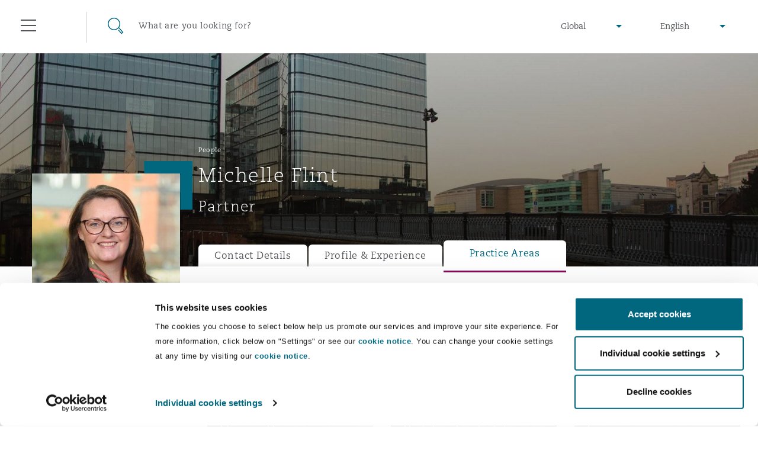

--- FILE ---
content_type: text/css
request_url: https://www.clydeco.com/content/sass/main.css?v=2
body_size: 73432
content:
html,body,div,span,applet,object,iframe,h1,h2,h3,h4,h5,h6,p,blockquote,pre,a,abbr,acronym,address,big,cite,code,del,dfn,em,img,ins,kbd,q,s,samp,small,strike,strong,sub,sup,tt,var,b,u,i,center,dl,dt,dd,ol,ul,li,fieldset,form,label,legend,table,caption,tbody,tfoot,thead,tr,th,td,article,aside,canvas,details,embed,figure,figcaption,footer,header,hgroup,menu,nav,output,ruby,section,summary,time,mark,audio,video{margin:0;padding:0;border:0;font-size:100%;font:inherit;vertical-align:baseline}article,aside,details,figcaption,figure,footer,header,hgroup,menu,nav,section{display:block}body{line-height:1}ol,ul{list-style:none}blockquote,q{quotes:none}blockquote:before,blockquote:after,q:before,q:after{content:'';content:none}table{border-collapse:collapse;border-spacing:0}/*!
 * Bootstrap v4.1.0 (https://getbootstrap.com/)
 * Copyright 2011-2018 The Bootstrap Authors
 * Copyright 2011-2018 Twitter, Inc.
 * Licensed under MIT (https://github.com/twbs/bootstrap/blob/master/LICENSE)
 */*,*::before,*::after{-webkit-box-sizing:border-box;-moz-box-sizing:border-box;box-sizing:border-box}html{font-family:sans-serif;line-height:1.15;-webkit-text-size-adjust:100%;-ms-text-size-adjust:100%;-ms-overflow-style:scrollbar;-webkit-tap-highlight-color:rgba(0,0,0,0)}@-ms-viewport{width:device-width}article,aside,dialog,figcaption,figure,footer,header,hgroup,main,nav,section{display:block}body{margin:0;font-family:-apple-system,BlinkMacSystemFont,"Segoe UI",Roboto,"Helvetica Neue",Arial,sans-serif,"Apple Color Emoji","Segoe UI Emoji","Segoe UI Symbol";font-size:1rem;font-weight:400;line-height:1.5;color:#212529;text-align:left;background-color:#fff}[tabindex="-1"]:focus{outline:0 !important}hr{-webkit-box-sizing:content-box;-moz-box-sizing:content-box;box-sizing:content-box;height:0;overflow:visible}h1,h2,h3,h4,h5,h6{margin-top:0;margin-bottom:.5rem}p{margin-top:0;margin-bottom:1rem}abbr[title],abbr[data-original-title]{text-decoration:underline;-webkit-text-decoration:underline dotted;-moz-text-decoration:underline dotted;text-decoration:underline dotted;cursor:help;border-bottom:0}address{margin-bottom:1rem;font-style:normal;line-height:inherit}ol,ul,dl{margin-top:0;margin-bottom:1rem}ol ol,ul ul,ol ul,ul ol{margin-bottom:0}dt{font-weight:700}dd{margin-bottom:.5rem;margin-left:0}blockquote{margin:0 0 1rem}dfn{font-style:italic}b,strong{font-weight:bolder}small{font-size:80%}sub,sup{position:relative;font-size:75%;line-height:0;vertical-align:baseline}sub{bottom:-.25em}sup{top:-.5em}a{color:#007bff;text-decoration:none;background-color:transparent;-webkit-text-decoration-skip:objects}a:hover,a:focus,a:focus-visible,a:focus-within{color:#0056b3;text-decoration:underline}a:not([href]):not([tabindex]){color:inherit;text-decoration:none}a:not([href]):not([tabindex]):hover,a:not([href]):not([tabindex]):focus,a:not([href]):not([tabindex]):focus-visible,a:not([href]):not([tabindex]):focus-within,a:not([href]):not([tabindex]):focus{color:inherit;text-decoration:none}a:not([href]):not([tabindex]):focus{outline:0}pre,code,kbd,samp{font-family:monospace, monospace;font-size:1em}pre{margin-top:0;margin-bottom:1rem;overflow:auto;-ms-overflow-style:scrollbar}figure{margin:0 0 1rem}img{vertical-align:middle;border-style:none}svg:not(:root){overflow:hidden}table{border-collapse:collapse}caption{padding-top:.75rem;padding-bottom:.75rem;color:#6c757d;text-align:left;caption-side:bottom}th{text-align:inherit}label{display:inline-block;margin-bottom:.5rem}button{-webkit-border-radius:0;-moz-border-radius:0;border-radius:0}button:focus{outline:1px dotted;outline:5px auto -webkit-focus-ring-color}input,button,select,optgroup,textarea{margin:0;font-family:inherit;font-size:inherit;line-height:inherit}button,input{overflow:visible}button,select{text-transform:none}button,html [type="button"],[type="reset"],[type="submit"]{-webkit-appearance:button}button::-moz-focus-inner,[type="button"]::-moz-focus-inner,[type="reset"]::-moz-focus-inner,[type="submit"]::-moz-focus-inner{padding:0;border-style:none}input[type="radio"],input[type="checkbox"]{-webkit-box-sizing:border-box;-moz-box-sizing:border-box;box-sizing:border-box;padding:0}input[type="date"],input[type="time"],input[type="datetime-local"],input[type="month"]{-webkit-appearance:listbox}textarea{overflow:auto;resize:vertical}fieldset{min-width:0;padding:0;margin:0;border:0}legend{display:block;width:100%;max-width:100%;padding:0;margin-bottom:.5rem;font-size:1.5rem;line-height:inherit;color:inherit;white-space:normal}progress{vertical-align:baseline}[type="number"]::-webkit-inner-spin-button,[type="number"]::-webkit-outer-spin-button{height:auto}[type="search"]{outline-offset:-2px;-webkit-appearance:none}[type="search"]::-webkit-search-cancel-button,[type="search"]::-webkit-search-decoration{-webkit-appearance:none}::-webkit-file-upload-button{font:inherit;-webkit-appearance:button}output{display:inline-block}summary{display:list-item;cursor:pointer}template{display:none}[hidden]{display:none !important}.container{width:100%;padding-right:15px;padding-left:15px;margin-right:auto;margin-left:auto}@media (min-width: 576px){.container{max-width:540px}}@media (min-width: 768px){.container{max-width:720px}}@media (min-width: 992px){.container{max-width:960px}}@media (min-width: 1200px){.container{max-width:1400px}}@media (min-width: 1600px){.container{max-width:1600px}}.container-fluid{width:100%;padding-right:15px;padding-left:15px;margin-right:auto;margin-left:auto}.row{display:-webkit-box;display:-webkit-flex;display:-moz-box;display:-ms-flexbox;display:flex;-webkit-flex-wrap:wrap;-ms-flex-wrap:wrap;flex-wrap:wrap;margin-right:-15px;margin-left:-15px}.no-gutters{margin-right:0;margin-left:0}.no-gutters>.col,.no-gutters>[class*="col-"]{padding-right:0;padding-left:0}.col-1,.col-2,.col-3,.col-4,.col-5,.col-6,.col-7,.col-8,.col-9,.col-10,.col-11,.col-12,.col,.col-auto,.col-sm-1,.col-sm-2,.col-sm-3,.col-sm-4,.col-sm-5,.col-sm-6,.col-sm-7,.col-sm-8,.col-sm-9,.col-sm-10,.col-sm-11,.col-sm-12,.col-sm,.col-sm-auto,.col-md-1,.col-md-2,.col-md-3,.col-md-4,.col-md-5,.col-md-6,.col-md-7,.col-md-8,.col-md-9,.col-md-10,.col-md-11,.col-md-12,.col-md,.col-md-auto,.col-lg-1,.col-lg-2,.col-lg-3,.col-lg-4,.col-lg-5,.col-lg-6,.col-lg-7,.col-lg-8,.col-lg-9,.col-lg-10,.col-lg-11,.col-lg-12,.col-lg,.col-lg-auto,.col-xl-1,.col-xl-2,.col-xl-3,.col-xl-4,.col-xl-5,.col-xl-6,.col-xl-7,.col-xl-8,.col-xl-9,.col-xl-10,.col-xl-11,.col-xl-12,.col-xl,.col-xl-auto,.col-xxl-1,.col-xxl-2,.col-xxl-3,.col-xxl-4,.col-xxl-5,.col-xxl-6,.col-xxl-7,.col-xxl-8,.col-xxl-9,.col-xxl-10,.col-xxl-11,.col-xxl-12,.col-xxl,.col-xxl-auto{position:relative;width:100%;min-height:1px;padding-right:15px;padding-left:15px}.col{-webkit-flex-basis:0;-ms-flex-preferred-size:0;flex-basis:0;-webkit-box-flex:1;-webkit-flex-grow:1;-moz-box-flex:1;-ms-flex-positive:1;flex-grow:1;max-width:100%}.col-auto{-webkit-box-flex:0;-webkit-flex:0 0 auto;-moz-box-flex:0;-ms-flex:0 0 auto;flex:0 0 auto;width:auto;max-width:none}.col-1{-webkit-box-flex:0;-webkit-flex:0 0 8.33333%;-moz-box-flex:0;-ms-flex:0 0 8.33333%;flex:0 0 8.33333%;max-width:8.33333%}.col-2{-webkit-box-flex:0;-webkit-flex:0 0 16.66667%;-moz-box-flex:0;-ms-flex:0 0 16.66667%;flex:0 0 16.66667%;max-width:16.66667%}.col-3{-webkit-box-flex:0;-webkit-flex:0 0 25%;-moz-box-flex:0;-ms-flex:0 0 25%;flex:0 0 25%;max-width:25%}.col-4{-webkit-box-flex:0;-webkit-flex:0 0 33.33333%;-moz-box-flex:0;-ms-flex:0 0 33.33333%;flex:0 0 33.33333%;max-width:33.33333%}.col-5{-webkit-box-flex:0;-webkit-flex:0 0 41.66667%;-moz-box-flex:0;-ms-flex:0 0 41.66667%;flex:0 0 41.66667%;max-width:41.66667%}.col-6{-webkit-box-flex:0;-webkit-flex:0 0 50%;-moz-box-flex:0;-ms-flex:0 0 50%;flex:0 0 50%;max-width:50%}.col-7{-webkit-box-flex:0;-webkit-flex:0 0 58.33333%;-moz-box-flex:0;-ms-flex:0 0 58.33333%;flex:0 0 58.33333%;max-width:58.33333%}.col-8{-webkit-box-flex:0;-webkit-flex:0 0 66.66667%;-moz-box-flex:0;-ms-flex:0 0 66.66667%;flex:0 0 66.66667%;max-width:66.66667%}.col-9{-webkit-box-flex:0;-webkit-flex:0 0 75%;-moz-box-flex:0;-ms-flex:0 0 75%;flex:0 0 75%;max-width:75%}.col-10{-webkit-box-flex:0;-webkit-flex:0 0 83.33333%;-moz-box-flex:0;-ms-flex:0 0 83.33333%;flex:0 0 83.33333%;max-width:83.33333%}.col-11{-webkit-box-flex:0;-webkit-flex:0 0 91.66667%;-moz-box-flex:0;-ms-flex:0 0 91.66667%;flex:0 0 91.66667%;max-width:91.66667%}.col-12{-webkit-box-flex:0;-webkit-flex:0 0 100%;-moz-box-flex:0;-ms-flex:0 0 100%;flex:0 0 100%;max-width:100%}.order-first{-webkit-box-ordinal-group:0;-webkit-order:-1;-moz-box-ordinal-group:0;-ms-flex-order:-1;order:-1}.order-last{-webkit-box-ordinal-group:14;-webkit-order:13;-moz-box-ordinal-group:14;-ms-flex-order:13;order:13}.order-0{-webkit-box-ordinal-group:1;-webkit-order:0;-moz-box-ordinal-group:1;-ms-flex-order:0;order:0}.order-1{-webkit-box-ordinal-group:2;-webkit-order:1;-moz-box-ordinal-group:2;-ms-flex-order:1;order:1}.order-2{-webkit-box-ordinal-group:3;-webkit-order:2;-moz-box-ordinal-group:3;-ms-flex-order:2;order:2}.order-3{-webkit-box-ordinal-group:4;-webkit-order:3;-moz-box-ordinal-group:4;-ms-flex-order:3;order:3}.order-4{-webkit-box-ordinal-group:5;-webkit-order:4;-moz-box-ordinal-group:5;-ms-flex-order:4;order:4}.order-5{-webkit-box-ordinal-group:6;-webkit-order:5;-moz-box-ordinal-group:6;-ms-flex-order:5;order:5}.order-6{-webkit-box-ordinal-group:7;-webkit-order:6;-moz-box-ordinal-group:7;-ms-flex-order:6;order:6}.order-7{-webkit-box-ordinal-group:8;-webkit-order:7;-moz-box-ordinal-group:8;-ms-flex-order:7;order:7}.order-8{-webkit-box-ordinal-group:9;-webkit-order:8;-moz-box-ordinal-group:9;-ms-flex-order:8;order:8}.order-9{-webkit-box-ordinal-group:10;-webkit-order:9;-moz-box-ordinal-group:10;-ms-flex-order:9;order:9}.order-10{-webkit-box-ordinal-group:11;-webkit-order:10;-moz-box-ordinal-group:11;-ms-flex-order:10;order:10}.order-11{-webkit-box-ordinal-group:12;-webkit-order:11;-moz-box-ordinal-group:12;-ms-flex-order:11;order:11}.order-12{-webkit-box-ordinal-group:13;-webkit-order:12;-moz-box-ordinal-group:13;-ms-flex-order:12;order:12}.offset-1{margin-left:8.33333%}.offset-2{margin-left:16.66667%}.offset-3{margin-left:25%}.offset-4{margin-left:33.33333%}.offset-5{margin-left:41.66667%}.offset-6{margin-left:50%}.offset-7{margin-left:58.33333%}.offset-8{margin-left:66.66667%}.offset-9{margin-left:75%}.offset-10{margin-left:83.33333%}.offset-11{margin-left:91.66667%}@media (min-width: 576px){.col-sm{-webkit-flex-basis:0;-ms-flex-preferred-size:0;flex-basis:0;-webkit-box-flex:1;-webkit-flex-grow:1;-moz-box-flex:1;-ms-flex-positive:1;flex-grow:1;max-width:100%}.col-sm-auto{-webkit-box-flex:0;-webkit-flex:0 0 auto;-moz-box-flex:0;-ms-flex:0 0 auto;flex:0 0 auto;width:auto;max-width:none}.col-sm-1{-webkit-box-flex:0;-webkit-flex:0 0 8.33333%;-moz-box-flex:0;-ms-flex:0 0 8.33333%;flex:0 0 8.33333%;max-width:8.33333%}.col-sm-2{-webkit-box-flex:0;-webkit-flex:0 0 16.66667%;-moz-box-flex:0;-ms-flex:0 0 16.66667%;flex:0 0 16.66667%;max-width:16.66667%}.col-sm-3{-webkit-box-flex:0;-webkit-flex:0 0 25%;-moz-box-flex:0;-ms-flex:0 0 25%;flex:0 0 25%;max-width:25%}.col-sm-4{-webkit-box-flex:0;-webkit-flex:0 0 33.33333%;-moz-box-flex:0;-ms-flex:0 0 33.33333%;flex:0 0 33.33333%;max-width:33.33333%}.col-sm-5{-webkit-box-flex:0;-webkit-flex:0 0 41.66667%;-moz-box-flex:0;-ms-flex:0 0 41.66667%;flex:0 0 41.66667%;max-width:41.66667%}.col-sm-6{-webkit-box-flex:0;-webkit-flex:0 0 50%;-moz-box-flex:0;-ms-flex:0 0 50%;flex:0 0 50%;max-width:50%}.col-sm-7{-webkit-box-flex:0;-webkit-flex:0 0 58.33333%;-moz-box-flex:0;-ms-flex:0 0 58.33333%;flex:0 0 58.33333%;max-width:58.33333%}.col-sm-8{-webkit-box-flex:0;-webkit-flex:0 0 66.66667%;-moz-box-flex:0;-ms-flex:0 0 66.66667%;flex:0 0 66.66667%;max-width:66.66667%}.col-sm-9{-webkit-box-flex:0;-webkit-flex:0 0 75%;-moz-box-flex:0;-ms-flex:0 0 75%;flex:0 0 75%;max-width:75%}.col-sm-10{-webkit-box-flex:0;-webkit-flex:0 0 83.33333%;-moz-box-flex:0;-ms-flex:0 0 83.33333%;flex:0 0 83.33333%;max-width:83.33333%}.col-sm-11{-webkit-box-flex:0;-webkit-flex:0 0 91.66667%;-moz-box-flex:0;-ms-flex:0 0 91.66667%;flex:0 0 91.66667%;max-width:91.66667%}.col-sm-12{-webkit-box-flex:0;-webkit-flex:0 0 100%;-moz-box-flex:0;-ms-flex:0 0 100%;flex:0 0 100%;max-width:100%}.order-sm-first{-webkit-box-ordinal-group:0;-webkit-order:-1;-moz-box-ordinal-group:0;-ms-flex-order:-1;order:-1}.order-sm-last{-webkit-box-ordinal-group:14;-webkit-order:13;-moz-box-ordinal-group:14;-ms-flex-order:13;order:13}.order-sm-0{-webkit-box-ordinal-group:1;-webkit-order:0;-moz-box-ordinal-group:1;-ms-flex-order:0;order:0}.order-sm-1{-webkit-box-ordinal-group:2;-webkit-order:1;-moz-box-ordinal-group:2;-ms-flex-order:1;order:1}.order-sm-2{-webkit-box-ordinal-group:3;-webkit-order:2;-moz-box-ordinal-group:3;-ms-flex-order:2;order:2}.order-sm-3{-webkit-box-ordinal-group:4;-webkit-order:3;-moz-box-ordinal-group:4;-ms-flex-order:3;order:3}.order-sm-4{-webkit-box-ordinal-group:5;-webkit-order:4;-moz-box-ordinal-group:5;-ms-flex-order:4;order:4}.order-sm-5{-webkit-box-ordinal-group:6;-webkit-order:5;-moz-box-ordinal-group:6;-ms-flex-order:5;order:5}.order-sm-6{-webkit-box-ordinal-group:7;-webkit-order:6;-moz-box-ordinal-group:7;-ms-flex-order:6;order:6}.order-sm-7{-webkit-box-ordinal-group:8;-webkit-order:7;-moz-box-ordinal-group:8;-ms-flex-order:7;order:7}.order-sm-8{-webkit-box-ordinal-group:9;-webkit-order:8;-moz-box-ordinal-group:9;-ms-flex-order:8;order:8}.order-sm-9{-webkit-box-ordinal-group:10;-webkit-order:9;-moz-box-ordinal-group:10;-ms-flex-order:9;order:9}.order-sm-10{-webkit-box-ordinal-group:11;-webkit-order:10;-moz-box-ordinal-group:11;-ms-flex-order:10;order:10}.order-sm-11{-webkit-box-ordinal-group:12;-webkit-order:11;-moz-box-ordinal-group:12;-ms-flex-order:11;order:11}.order-sm-12{-webkit-box-ordinal-group:13;-webkit-order:12;-moz-box-ordinal-group:13;-ms-flex-order:12;order:12}.offset-sm-0{margin-left:0}.offset-sm-1{margin-left:8.33333%}.offset-sm-2{margin-left:16.66667%}.offset-sm-3{margin-left:25%}.offset-sm-4{margin-left:33.33333%}.offset-sm-5{margin-left:41.66667%}.offset-sm-6{margin-left:50%}.offset-sm-7{margin-left:58.33333%}.offset-sm-8{margin-left:66.66667%}.offset-sm-9{margin-left:75%}.offset-sm-10{margin-left:83.33333%}.offset-sm-11{margin-left:91.66667%}}@media (min-width: 768px){.col-md{-webkit-flex-basis:0;-ms-flex-preferred-size:0;flex-basis:0;-webkit-box-flex:1;-webkit-flex-grow:1;-moz-box-flex:1;-ms-flex-positive:1;flex-grow:1;max-width:100%}.col-md-auto{-webkit-box-flex:0;-webkit-flex:0 0 auto;-moz-box-flex:0;-ms-flex:0 0 auto;flex:0 0 auto;width:auto;max-width:none}.col-md-1{-webkit-box-flex:0;-webkit-flex:0 0 8.33333%;-moz-box-flex:0;-ms-flex:0 0 8.33333%;flex:0 0 8.33333%;max-width:8.33333%}.col-md-2{-webkit-box-flex:0;-webkit-flex:0 0 16.66667%;-moz-box-flex:0;-ms-flex:0 0 16.66667%;flex:0 0 16.66667%;max-width:16.66667%}.col-md-3{-webkit-box-flex:0;-webkit-flex:0 0 25%;-moz-box-flex:0;-ms-flex:0 0 25%;flex:0 0 25%;max-width:25%}.col-md-4{-webkit-box-flex:0;-webkit-flex:0 0 33.33333%;-moz-box-flex:0;-ms-flex:0 0 33.33333%;flex:0 0 33.33333%;max-width:33.33333%}.col-md-5{-webkit-box-flex:0;-webkit-flex:0 0 41.66667%;-moz-box-flex:0;-ms-flex:0 0 41.66667%;flex:0 0 41.66667%;max-width:41.66667%}.col-md-6{-webkit-box-flex:0;-webkit-flex:0 0 50%;-moz-box-flex:0;-ms-flex:0 0 50%;flex:0 0 50%;max-width:50%}.col-md-7{-webkit-box-flex:0;-webkit-flex:0 0 58.33333%;-moz-box-flex:0;-ms-flex:0 0 58.33333%;flex:0 0 58.33333%;max-width:58.33333%}.col-md-8{-webkit-box-flex:0;-webkit-flex:0 0 66.66667%;-moz-box-flex:0;-ms-flex:0 0 66.66667%;flex:0 0 66.66667%;max-width:66.66667%}.col-md-9{-webkit-box-flex:0;-webkit-flex:0 0 75%;-moz-box-flex:0;-ms-flex:0 0 75%;flex:0 0 75%;max-width:75%}.col-md-10{-webkit-box-flex:0;-webkit-flex:0 0 83.33333%;-moz-box-flex:0;-ms-flex:0 0 83.33333%;flex:0 0 83.33333%;max-width:83.33333%}.col-md-11{-webkit-box-flex:0;-webkit-flex:0 0 91.66667%;-moz-box-flex:0;-ms-flex:0 0 91.66667%;flex:0 0 91.66667%;max-width:91.66667%}.col-md-12{-webkit-box-flex:0;-webkit-flex:0 0 100%;-moz-box-flex:0;-ms-flex:0 0 100%;flex:0 0 100%;max-width:100%}.order-md-first{-webkit-box-ordinal-group:0;-webkit-order:-1;-moz-box-ordinal-group:0;-ms-flex-order:-1;order:-1}.order-md-last{-webkit-box-ordinal-group:14;-webkit-order:13;-moz-box-ordinal-group:14;-ms-flex-order:13;order:13}.order-md-0{-webkit-box-ordinal-group:1;-webkit-order:0;-moz-box-ordinal-group:1;-ms-flex-order:0;order:0}.order-md-1{-webkit-box-ordinal-group:2;-webkit-order:1;-moz-box-ordinal-group:2;-ms-flex-order:1;order:1}.order-md-2{-webkit-box-ordinal-group:3;-webkit-order:2;-moz-box-ordinal-group:3;-ms-flex-order:2;order:2}.order-md-3{-webkit-box-ordinal-group:4;-webkit-order:3;-moz-box-ordinal-group:4;-ms-flex-order:3;order:3}.order-md-4{-webkit-box-ordinal-group:5;-webkit-order:4;-moz-box-ordinal-group:5;-ms-flex-order:4;order:4}.order-md-5{-webkit-box-ordinal-group:6;-webkit-order:5;-moz-box-ordinal-group:6;-ms-flex-order:5;order:5}.order-md-6{-webkit-box-ordinal-group:7;-webkit-order:6;-moz-box-ordinal-group:7;-ms-flex-order:6;order:6}.order-md-7{-webkit-box-ordinal-group:8;-webkit-order:7;-moz-box-ordinal-group:8;-ms-flex-order:7;order:7}.order-md-8{-webkit-box-ordinal-group:9;-webkit-order:8;-moz-box-ordinal-group:9;-ms-flex-order:8;order:8}.order-md-9{-webkit-box-ordinal-group:10;-webkit-order:9;-moz-box-ordinal-group:10;-ms-flex-order:9;order:9}.order-md-10{-webkit-box-ordinal-group:11;-webkit-order:10;-moz-box-ordinal-group:11;-ms-flex-order:10;order:10}.order-md-11{-webkit-box-ordinal-group:12;-webkit-order:11;-moz-box-ordinal-group:12;-ms-flex-order:11;order:11}.order-md-12{-webkit-box-ordinal-group:13;-webkit-order:12;-moz-box-ordinal-group:13;-ms-flex-order:12;order:12}.offset-md-0{margin-left:0}.offset-md-1{margin-left:8.33333%}.offset-md-2{margin-left:16.66667%}.offset-md-3{margin-left:25%}.offset-md-4{margin-left:33.33333%}.offset-md-5{margin-left:41.66667%}.offset-md-6{margin-left:50%}.offset-md-7{margin-left:58.33333%}.offset-md-8{margin-left:66.66667%}.offset-md-9{margin-left:75%}.offset-md-10{margin-left:83.33333%}.offset-md-11{margin-left:91.66667%}}@media (min-width: 992px){.col-lg{-webkit-flex-basis:0;-ms-flex-preferred-size:0;flex-basis:0;-webkit-box-flex:1;-webkit-flex-grow:1;-moz-box-flex:1;-ms-flex-positive:1;flex-grow:1;max-width:100%}.col-lg-auto{-webkit-box-flex:0;-webkit-flex:0 0 auto;-moz-box-flex:0;-ms-flex:0 0 auto;flex:0 0 auto;width:auto;max-width:none}.col-lg-1{-webkit-box-flex:0;-webkit-flex:0 0 8.33333%;-moz-box-flex:0;-ms-flex:0 0 8.33333%;flex:0 0 8.33333%;max-width:8.33333%}.col-lg-2{-webkit-box-flex:0;-webkit-flex:0 0 16.66667%;-moz-box-flex:0;-ms-flex:0 0 16.66667%;flex:0 0 16.66667%;max-width:16.66667%}.col-lg-3{-webkit-box-flex:0;-webkit-flex:0 0 25%;-moz-box-flex:0;-ms-flex:0 0 25%;flex:0 0 25%;max-width:25%}.col-lg-4{-webkit-box-flex:0;-webkit-flex:0 0 33.33333%;-moz-box-flex:0;-ms-flex:0 0 33.33333%;flex:0 0 33.33333%;max-width:33.33333%}.col-lg-5{-webkit-box-flex:0;-webkit-flex:0 0 41.66667%;-moz-box-flex:0;-ms-flex:0 0 41.66667%;flex:0 0 41.66667%;max-width:41.66667%}.col-lg-6{-webkit-box-flex:0;-webkit-flex:0 0 50%;-moz-box-flex:0;-ms-flex:0 0 50%;flex:0 0 50%;max-width:50%}.col-lg-7{-webkit-box-flex:0;-webkit-flex:0 0 58.33333%;-moz-box-flex:0;-ms-flex:0 0 58.33333%;flex:0 0 58.33333%;max-width:58.33333%}.col-lg-8{-webkit-box-flex:0;-webkit-flex:0 0 66.66667%;-moz-box-flex:0;-ms-flex:0 0 66.66667%;flex:0 0 66.66667%;max-width:66.66667%}.col-lg-9{-webkit-box-flex:0;-webkit-flex:0 0 75%;-moz-box-flex:0;-ms-flex:0 0 75%;flex:0 0 75%;max-width:75%}.col-lg-10{-webkit-box-flex:0;-webkit-flex:0 0 83.33333%;-moz-box-flex:0;-ms-flex:0 0 83.33333%;flex:0 0 83.33333%;max-width:83.33333%}.col-lg-11{-webkit-box-flex:0;-webkit-flex:0 0 91.66667%;-moz-box-flex:0;-ms-flex:0 0 91.66667%;flex:0 0 91.66667%;max-width:91.66667%}.col-lg-12{-webkit-box-flex:0;-webkit-flex:0 0 100%;-moz-box-flex:0;-ms-flex:0 0 100%;flex:0 0 100%;max-width:100%}.order-lg-first{-webkit-box-ordinal-group:0;-webkit-order:-1;-moz-box-ordinal-group:0;-ms-flex-order:-1;order:-1}.order-lg-last{-webkit-box-ordinal-group:14;-webkit-order:13;-moz-box-ordinal-group:14;-ms-flex-order:13;order:13}.order-lg-0{-webkit-box-ordinal-group:1;-webkit-order:0;-moz-box-ordinal-group:1;-ms-flex-order:0;order:0}.order-lg-1{-webkit-box-ordinal-group:2;-webkit-order:1;-moz-box-ordinal-group:2;-ms-flex-order:1;order:1}.order-lg-2{-webkit-box-ordinal-group:3;-webkit-order:2;-moz-box-ordinal-group:3;-ms-flex-order:2;order:2}.order-lg-3{-webkit-box-ordinal-group:4;-webkit-order:3;-moz-box-ordinal-group:4;-ms-flex-order:3;order:3}.order-lg-4{-webkit-box-ordinal-group:5;-webkit-order:4;-moz-box-ordinal-group:5;-ms-flex-order:4;order:4}.order-lg-5{-webkit-box-ordinal-group:6;-webkit-order:5;-moz-box-ordinal-group:6;-ms-flex-order:5;order:5}.order-lg-6{-webkit-box-ordinal-group:7;-webkit-order:6;-moz-box-ordinal-group:7;-ms-flex-order:6;order:6}.order-lg-7{-webkit-box-ordinal-group:8;-webkit-order:7;-moz-box-ordinal-group:8;-ms-flex-order:7;order:7}.order-lg-8{-webkit-box-ordinal-group:9;-webkit-order:8;-moz-box-ordinal-group:9;-ms-flex-order:8;order:8}.order-lg-9{-webkit-box-ordinal-group:10;-webkit-order:9;-moz-box-ordinal-group:10;-ms-flex-order:9;order:9}.order-lg-10{-webkit-box-ordinal-group:11;-webkit-order:10;-moz-box-ordinal-group:11;-ms-flex-order:10;order:10}.order-lg-11{-webkit-box-ordinal-group:12;-webkit-order:11;-moz-box-ordinal-group:12;-ms-flex-order:11;order:11}.order-lg-12{-webkit-box-ordinal-group:13;-webkit-order:12;-moz-box-ordinal-group:13;-ms-flex-order:12;order:12}.offset-lg-0{margin-left:0}.offset-lg-1{margin-left:8.33333%}.offset-lg-2{margin-left:16.66667%}.offset-lg-3{margin-left:25%}.offset-lg-4{margin-left:33.33333%}.offset-lg-5{margin-left:41.66667%}.offset-lg-6{margin-left:50%}.offset-lg-7{margin-left:58.33333%}.offset-lg-8{margin-left:66.66667%}.offset-lg-9{margin-left:75%}.offset-lg-10{margin-left:83.33333%}.offset-lg-11{margin-left:91.66667%}}@media (min-width: 1200px){.col-xl{-webkit-flex-basis:0;-ms-flex-preferred-size:0;flex-basis:0;-webkit-box-flex:1;-webkit-flex-grow:1;-moz-box-flex:1;-ms-flex-positive:1;flex-grow:1;max-width:100%}.col-xl-auto{-webkit-box-flex:0;-webkit-flex:0 0 auto;-moz-box-flex:0;-ms-flex:0 0 auto;flex:0 0 auto;width:auto;max-width:none}.col-xl-1{-webkit-box-flex:0;-webkit-flex:0 0 8.33333%;-moz-box-flex:0;-ms-flex:0 0 8.33333%;flex:0 0 8.33333%;max-width:8.33333%}.col-xl-2{-webkit-box-flex:0;-webkit-flex:0 0 16.66667%;-moz-box-flex:0;-ms-flex:0 0 16.66667%;flex:0 0 16.66667%;max-width:16.66667%}.col-xl-3{-webkit-box-flex:0;-webkit-flex:0 0 25%;-moz-box-flex:0;-ms-flex:0 0 25%;flex:0 0 25%;max-width:25%}.col-xl-4{-webkit-box-flex:0;-webkit-flex:0 0 33.33333%;-moz-box-flex:0;-ms-flex:0 0 33.33333%;flex:0 0 33.33333%;max-width:33.33333%}.col-xl-5{-webkit-box-flex:0;-webkit-flex:0 0 41.66667%;-moz-box-flex:0;-ms-flex:0 0 41.66667%;flex:0 0 41.66667%;max-width:41.66667%}.col-xl-6{-webkit-box-flex:0;-webkit-flex:0 0 50%;-moz-box-flex:0;-ms-flex:0 0 50%;flex:0 0 50%;max-width:50%}.col-xl-7{-webkit-box-flex:0;-webkit-flex:0 0 58.33333%;-moz-box-flex:0;-ms-flex:0 0 58.33333%;flex:0 0 58.33333%;max-width:58.33333%}.col-xl-8{-webkit-box-flex:0;-webkit-flex:0 0 66.66667%;-moz-box-flex:0;-ms-flex:0 0 66.66667%;flex:0 0 66.66667%;max-width:66.66667%}.col-xl-9{-webkit-box-flex:0;-webkit-flex:0 0 75%;-moz-box-flex:0;-ms-flex:0 0 75%;flex:0 0 75%;max-width:75%}.col-xl-10{-webkit-box-flex:0;-webkit-flex:0 0 83.33333%;-moz-box-flex:0;-ms-flex:0 0 83.33333%;flex:0 0 83.33333%;max-width:83.33333%}.col-xl-11{-webkit-box-flex:0;-webkit-flex:0 0 91.66667%;-moz-box-flex:0;-ms-flex:0 0 91.66667%;flex:0 0 91.66667%;max-width:91.66667%}.col-xl-12{-webkit-box-flex:0;-webkit-flex:0 0 100%;-moz-box-flex:0;-ms-flex:0 0 100%;flex:0 0 100%;max-width:100%}.order-xl-first{-webkit-box-ordinal-group:0;-webkit-order:-1;-moz-box-ordinal-group:0;-ms-flex-order:-1;order:-1}.order-xl-last{-webkit-box-ordinal-group:14;-webkit-order:13;-moz-box-ordinal-group:14;-ms-flex-order:13;order:13}.order-xl-0{-webkit-box-ordinal-group:1;-webkit-order:0;-moz-box-ordinal-group:1;-ms-flex-order:0;order:0}.order-xl-1{-webkit-box-ordinal-group:2;-webkit-order:1;-moz-box-ordinal-group:2;-ms-flex-order:1;order:1}.order-xl-2{-webkit-box-ordinal-group:3;-webkit-order:2;-moz-box-ordinal-group:3;-ms-flex-order:2;order:2}.order-xl-3{-webkit-box-ordinal-group:4;-webkit-order:3;-moz-box-ordinal-group:4;-ms-flex-order:3;order:3}.order-xl-4{-webkit-box-ordinal-group:5;-webkit-order:4;-moz-box-ordinal-group:5;-ms-flex-order:4;order:4}.order-xl-5{-webkit-box-ordinal-group:6;-webkit-order:5;-moz-box-ordinal-group:6;-ms-flex-order:5;order:5}.order-xl-6{-webkit-box-ordinal-group:7;-webkit-order:6;-moz-box-ordinal-group:7;-ms-flex-order:6;order:6}.order-xl-7{-webkit-box-ordinal-group:8;-webkit-order:7;-moz-box-ordinal-group:8;-ms-flex-order:7;order:7}.order-xl-8{-webkit-box-ordinal-group:9;-webkit-order:8;-moz-box-ordinal-group:9;-ms-flex-order:8;order:8}.order-xl-9{-webkit-box-ordinal-group:10;-webkit-order:9;-moz-box-ordinal-group:10;-ms-flex-order:9;order:9}.order-xl-10{-webkit-box-ordinal-group:11;-webkit-order:10;-moz-box-ordinal-group:11;-ms-flex-order:10;order:10}.order-xl-11{-webkit-box-ordinal-group:12;-webkit-order:11;-moz-box-ordinal-group:12;-ms-flex-order:11;order:11}.order-xl-12{-webkit-box-ordinal-group:13;-webkit-order:12;-moz-box-ordinal-group:13;-ms-flex-order:12;order:12}.offset-xl-0{margin-left:0}.offset-xl-1{margin-left:8.33333%}.offset-xl-2{margin-left:16.66667%}.offset-xl-3{margin-left:25%}.offset-xl-4{margin-left:33.33333%}.offset-xl-5{margin-left:41.66667%}.offset-xl-6{margin-left:50%}.offset-xl-7{margin-left:58.33333%}.offset-xl-8{margin-left:66.66667%}.offset-xl-9{margin-left:75%}.offset-xl-10{margin-left:83.33333%}.offset-xl-11{margin-left:91.66667%}}@media (min-width: 1600px){.col-xxl{-webkit-flex-basis:0;-ms-flex-preferred-size:0;flex-basis:0;-webkit-box-flex:1;-webkit-flex-grow:1;-moz-box-flex:1;-ms-flex-positive:1;flex-grow:1;max-width:100%}.col-xxl-auto{-webkit-box-flex:0;-webkit-flex:0 0 auto;-moz-box-flex:0;-ms-flex:0 0 auto;flex:0 0 auto;width:auto;max-width:none}.col-xxl-1{-webkit-box-flex:0;-webkit-flex:0 0 8.33333%;-moz-box-flex:0;-ms-flex:0 0 8.33333%;flex:0 0 8.33333%;max-width:8.33333%}.col-xxl-2{-webkit-box-flex:0;-webkit-flex:0 0 16.66667%;-moz-box-flex:0;-ms-flex:0 0 16.66667%;flex:0 0 16.66667%;max-width:16.66667%}.col-xxl-3{-webkit-box-flex:0;-webkit-flex:0 0 25%;-moz-box-flex:0;-ms-flex:0 0 25%;flex:0 0 25%;max-width:25%}.col-xxl-4{-webkit-box-flex:0;-webkit-flex:0 0 33.33333%;-moz-box-flex:0;-ms-flex:0 0 33.33333%;flex:0 0 33.33333%;max-width:33.33333%}.col-xxl-5{-webkit-box-flex:0;-webkit-flex:0 0 41.66667%;-moz-box-flex:0;-ms-flex:0 0 41.66667%;flex:0 0 41.66667%;max-width:41.66667%}.col-xxl-6{-webkit-box-flex:0;-webkit-flex:0 0 50%;-moz-box-flex:0;-ms-flex:0 0 50%;flex:0 0 50%;max-width:50%}.col-xxl-7{-webkit-box-flex:0;-webkit-flex:0 0 58.33333%;-moz-box-flex:0;-ms-flex:0 0 58.33333%;flex:0 0 58.33333%;max-width:58.33333%}.col-xxl-8{-webkit-box-flex:0;-webkit-flex:0 0 66.66667%;-moz-box-flex:0;-ms-flex:0 0 66.66667%;flex:0 0 66.66667%;max-width:66.66667%}.col-xxl-9{-webkit-box-flex:0;-webkit-flex:0 0 75%;-moz-box-flex:0;-ms-flex:0 0 75%;flex:0 0 75%;max-width:75%}.col-xxl-10{-webkit-box-flex:0;-webkit-flex:0 0 83.33333%;-moz-box-flex:0;-ms-flex:0 0 83.33333%;flex:0 0 83.33333%;max-width:83.33333%}.col-xxl-11{-webkit-box-flex:0;-webkit-flex:0 0 91.66667%;-moz-box-flex:0;-ms-flex:0 0 91.66667%;flex:0 0 91.66667%;max-width:91.66667%}.col-xxl-12{-webkit-box-flex:0;-webkit-flex:0 0 100%;-moz-box-flex:0;-ms-flex:0 0 100%;flex:0 0 100%;max-width:100%}.order-xxl-first{-webkit-box-ordinal-group:0;-webkit-order:-1;-moz-box-ordinal-group:0;-ms-flex-order:-1;order:-1}.order-xxl-last{-webkit-box-ordinal-group:14;-webkit-order:13;-moz-box-ordinal-group:14;-ms-flex-order:13;order:13}.order-xxl-0{-webkit-box-ordinal-group:1;-webkit-order:0;-moz-box-ordinal-group:1;-ms-flex-order:0;order:0}.order-xxl-1{-webkit-box-ordinal-group:2;-webkit-order:1;-moz-box-ordinal-group:2;-ms-flex-order:1;order:1}.order-xxl-2{-webkit-box-ordinal-group:3;-webkit-order:2;-moz-box-ordinal-group:3;-ms-flex-order:2;order:2}.order-xxl-3{-webkit-box-ordinal-group:4;-webkit-order:3;-moz-box-ordinal-group:4;-ms-flex-order:3;order:3}.order-xxl-4{-webkit-box-ordinal-group:5;-webkit-order:4;-moz-box-ordinal-group:5;-ms-flex-order:4;order:4}.order-xxl-5{-webkit-box-ordinal-group:6;-webkit-order:5;-moz-box-ordinal-group:6;-ms-flex-order:5;order:5}.order-xxl-6{-webkit-box-ordinal-group:7;-webkit-order:6;-moz-box-ordinal-group:7;-ms-flex-order:6;order:6}.order-xxl-7{-webkit-box-ordinal-group:8;-webkit-order:7;-moz-box-ordinal-group:8;-ms-flex-order:7;order:7}.order-xxl-8{-webkit-box-ordinal-group:9;-webkit-order:8;-moz-box-ordinal-group:9;-ms-flex-order:8;order:8}.order-xxl-9{-webkit-box-ordinal-group:10;-webkit-order:9;-moz-box-ordinal-group:10;-ms-flex-order:9;order:9}.order-xxl-10{-webkit-box-ordinal-group:11;-webkit-order:10;-moz-box-ordinal-group:11;-ms-flex-order:10;order:10}.order-xxl-11{-webkit-box-ordinal-group:12;-webkit-order:11;-moz-box-ordinal-group:12;-ms-flex-order:11;order:11}.order-xxl-12{-webkit-box-ordinal-group:13;-webkit-order:12;-moz-box-ordinal-group:13;-ms-flex-order:12;order:12}.offset-xxl-0{margin-left:0}.offset-xxl-1{margin-left:8.33333%}.offset-xxl-2{margin-left:16.66667%}.offset-xxl-3{margin-left:25%}.offset-xxl-4{margin-left:33.33333%}.offset-xxl-5{margin-left:41.66667%}.offset-xxl-6{margin-left:50%}.offset-xxl-7{margin-left:58.33333%}.offset-xxl-8{margin-left:66.66667%}.offset-xxl-9{margin-left:75%}.offset-xxl-10{margin-left:83.33333%}.offset-xxl-11{margin-left:91.66667%}}.table,.wysiwyg table,.officeDescription__wysiwyg table{width:100%;max-width:100%;margin-bottom:1rem;background-color:rgba(0,0,0,0)}.table th,.wysiwyg table th,.officeDescription__wysiwyg table th,.table td,.wysiwyg table td,.officeDescription__wysiwyg table td{padding:.75rem;vertical-align:top;border-top:1px solid #dee2e6}.table thead th,.wysiwyg table thead th,.officeDescription__wysiwyg table thead th{vertical-align:bottom;border-bottom:2px solid #dee2e6}.table tbody+tbody,.wysiwyg table tbody+tbody,.officeDescription__wysiwyg table tbody+tbody{border-top:2px solid #dee2e6}.table .table,.wysiwyg table .table,.officeDescription__wysiwyg table .table,.table .wysiwyg table,.wysiwyg .table table,.wysiwyg table table,.table .officeDescription__wysiwyg table,.officeDescription__wysiwyg .table table,.officeDescription__wysiwyg table table{background-color:#fff}.table-sm th,.table-sm td{padding:.3rem}.table-bordered,.wysiwyg table[border="1"],.officeDescription__wysiwyg table[border="1"]{border:1px solid #dee2e6}.table-bordered th,.wysiwyg table[border="1"] th,.officeDescription__wysiwyg table[border="1"] th,.table-bordered td,.wysiwyg table[border="1"] td,.officeDescription__wysiwyg table[border="1"] td{border:1px solid #dee2e6}.table-bordered thead th,.wysiwyg table[border="1"] thead th,.officeDescription__wysiwyg table[border="1"] thead th,.table-bordered thead td,.wysiwyg table[border="1"] thead td,.officeDescription__wysiwyg table[border="1"] thead td{border-bottom-width:2px}.table-borderless th,.table-borderless td,.table-borderless thead th,.table-borderless tbody+tbody{border:0}.table-striped tbody tr:nth-of-type(odd){background-color:rgba(0,0,0,0.05)}.table-hover tbody tr:hover,.table-hover tbody tr:focus,.table-hover tbody tr:focus-visible,.table-hover tbody tr:focus-within{background-color:rgba(0,0,0,0.075)}.table-primary,.table-primary>th,.table-primary>td{background-color:#b8daff}.table-hover .table-primary:hover,.table-hover .table-primary:focus,.table-hover .table-primary:focus-visible,.table-hover .table-primary:focus-within{background-color:#9fcdff}.table-hover .table-primary:hover>td,.table-hover .table-primary:hover>th,.table-hover .table-primary:focus>td,.table-hover .table-primary:focus>th,.table-hover .table-primary:focus-visible>td,.table-hover .table-primary:focus-visible>th,.table-hover .table-primary:focus-within>td,.table-hover .table-primary:focus-within>th{background-color:#9fcdff}.table-secondary,.table-secondary>th,.table-secondary>td{background-color:#d6d8db}.table-hover .table-secondary:hover,.table-hover .table-secondary:focus,.table-hover .table-secondary:focus-visible,.table-hover .table-secondary:focus-within{background-color:#c8cbcf}.table-hover .table-secondary:hover>td,.table-hover .table-secondary:hover>th,.table-hover .table-secondary:focus>td,.table-hover .table-secondary:focus>th,.table-hover .table-secondary:focus-visible>td,.table-hover .table-secondary:focus-visible>th,.table-hover .table-secondary:focus-within>td,.table-hover .table-secondary:focus-within>th{background-color:#c8cbcf}.table-success,.table-success>th,.table-success>td{background-color:#c3e6cb}.table-hover .table-success:hover,.table-hover .table-success:focus,.table-hover .table-success:focus-visible,.table-hover .table-success:focus-within{background-color:#b1dfbb}.table-hover .table-success:hover>td,.table-hover .table-success:hover>th,.table-hover .table-success:focus>td,.table-hover .table-success:focus>th,.table-hover .table-success:focus-visible>td,.table-hover .table-success:focus-visible>th,.table-hover .table-success:focus-within>td,.table-hover .table-success:focus-within>th{background-color:#b1dfbb}.table-info,.table-info>th,.table-info>td{background-color:#bee5eb}.table-hover .table-info:hover,.table-hover .table-info:focus,.table-hover .table-info:focus-visible,.table-hover .table-info:focus-within{background-color:#abdde5}.table-hover .table-info:hover>td,.table-hover .table-info:hover>th,.table-hover .table-info:focus>td,.table-hover .table-info:focus>th,.table-hover .table-info:focus-visible>td,.table-hover .table-info:focus-visible>th,.table-hover .table-info:focus-within>td,.table-hover .table-info:focus-within>th{background-color:#abdde5}.table-warning,.table-warning>th,.table-warning>td{background-color:#ffeeba}.table-hover .table-warning:hover,.table-hover .table-warning:focus,.table-hover .table-warning:focus-visible,.table-hover .table-warning:focus-within{background-color:#ffe8a1}.table-hover .table-warning:hover>td,.table-hover .table-warning:hover>th,.table-hover .table-warning:focus>td,.table-hover .table-warning:focus>th,.table-hover .table-warning:focus-visible>td,.table-hover .table-warning:focus-visible>th,.table-hover .table-warning:focus-within>td,.table-hover .table-warning:focus-within>th{background-color:#ffe8a1}.table-danger,.table-danger>th,.table-danger>td{background-color:#f5c6cb}.table-hover .table-danger:hover,.table-hover .table-danger:focus,.table-hover .table-danger:focus-visible,.table-hover .table-danger:focus-within{background-color:#f1b0b7}.table-hover .table-danger:hover>td,.table-hover .table-danger:hover>th,.table-hover .table-danger:focus>td,.table-hover .table-danger:focus>th,.table-hover .table-danger:focus-visible>td,.table-hover .table-danger:focus-visible>th,.table-hover .table-danger:focus-within>td,.table-hover .table-danger:focus-within>th{background-color:#f1b0b7}.table-light,.table-light>th,.table-light>td{background-color:#fdfdfe}.table-hover .table-light:hover,.table-hover .table-light:focus,.table-hover .table-light:focus-visible,.table-hover .table-light:focus-within{background-color:#ececf6}.table-hover .table-light:hover>td,.table-hover .table-light:hover>th,.table-hover .table-light:focus>td,.table-hover .table-light:focus>th,.table-hover .table-light:focus-visible>td,.table-hover .table-light:focus-visible>th,.table-hover .table-light:focus-within>td,.table-hover .table-light:focus-within>th{background-color:#ececf6}.table-dark,.table-dark>th,.table-dark>td{background-color:#c6c8ca}.table-hover .table-dark:hover,.table-hover .table-dark:focus,.table-hover .table-dark:focus-visible,.table-hover .table-dark:focus-within{background-color:#b9bbbe}.table-hover .table-dark:hover>td,.table-hover .table-dark:hover>th,.table-hover .table-dark:focus>td,.table-hover .table-dark:focus>th,.table-hover .table-dark:focus-visible>td,.table-hover .table-dark:focus-visible>th,.table-hover .table-dark:focus-within>td,.table-hover .table-dark:focus-within>th{background-color:#b9bbbe}.table-active,.table-active>th,.table-active>td{background-color:rgba(0,0,0,0.075)}.table-hover .table-active:hover,.table-hover .table-active:focus,.table-hover .table-active:focus-visible,.table-hover .table-active:focus-within{background-color:rgba(0,0,0,0.075)}.table-hover .table-active:hover>td,.table-hover .table-active:hover>th,.table-hover .table-active:focus>td,.table-hover .table-active:focus>th,.table-hover .table-active:focus-visible>td,.table-hover .table-active:focus-visible>th,.table-hover .table-active:focus-within>td,.table-hover .table-active:focus-within>th{background-color:rgba(0,0,0,0.075)}.table .thead-dark th,.wysiwyg table .thead-dark th,.officeDescription__wysiwyg table .thead-dark th{color:#fff;background-color:#212529;border-color:#32383e}.table .thead-light th,.wysiwyg table .thead-light th,.officeDescription__wysiwyg table .thead-light th{color:#495057;background-color:#e9ecef;border-color:#dee2e6}.table-dark{color:#fff;background-color:#212529}.table-dark th,.table-dark td,.table-dark thead th{border-color:#32383e}.table-dark.table-bordered,.wysiwyg table.table-dark[border="1"],.officeDescription__wysiwyg table.table-dark[border="1"]{border:0}.table-dark.table-striped tbody tr:nth-of-type(odd){background-color:rgba(255,255,255,0.05)}.table-dark.table-hover tbody tr:hover,.table-dark.table-hover tbody tr:focus,.table-dark.table-hover tbody tr:focus-visible,.table-dark.table-hover tbody tr:focus-within{background-color:rgba(255,255,255,0.075)}@media (max-width: 575.98px){.table-responsive-sm{display:block;width:100%;overflow-x:auto;-webkit-overflow-scrolling:touch;-ms-overflow-style:-ms-autohiding-scrollbar}.table-responsive-sm>.table-bordered,.wysiwyg .table-responsive-sm>table[border="1"],.officeDescription__wysiwyg .table-responsive-sm>table[border="1"]{border:0}}@media (max-width: 767.98px){.table-responsive-md{display:block;width:100%;overflow-x:auto;-webkit-overflow-scrolling:touch;-ms-overflow-style:-ms-autohiding-scrollbar}.table-responsive-md>.table-bordered,.wysiwyg .table-responsive-md>table[border="1"],.officeDescription__wysiwyg .table-responsive-md>table[border="1"]{border:0}}@media (max-width: 991.98px){.table-responsive-lg{display:block;width:100%;overflow-x:auto;-webkit-overflow-scrolling:touch;-ms-overflow-style:-ms-autohiding-scrollbar}.table-responsive-lg>.table-bordered,.wysiwyg .table-responsive-lg>table[border="1"],.officeDescription__wysiwyg .table-responsive-lg>table[border="1"]{border:0}}@media (max-width: 1199.98px){.table-responsive-xl{display:block;width:100%;overflow-x:auto;-webkit-overflow-scrolling:touch;-ms-overflow-style:-ms-autohiding-scrollbar}.table-responsive-xl>.table-bordered,.wysiwyg .table-responsive-xl>table[border="1"],.officeDescription__wysiwyg .table-responsive-xl>table[border="1"]{border:0}}@media (max-width: 1599.98px){.table-responsive-xxl{display:block;width:100%;overflow-x:auto;-webkit-overflow-scrolling:touch;-ms-overflow-style:-ms-autohiding-scrollbar}.table-responsive-xxl>.table-bordered,.wysiwyg .table-responsive-xxl>table[border="1"],.officeDescription__wysiwyg .table-responsive-xxl>table[border="1"]{border:0}}.table-responsive{display:block;width:100%;overflow-x:auto;-webkit-overflow-scrolling:touch;-ms-overflow-style:-ms-autohiding-scrollbar}.table-responsive>.table-bordered,.wysiwyg .table-responsive>table[border="1"],.officeDescription__wysiwyg .table-responsive>table[border="1"]{border:0}.fade{-webkit-transition:opacity 0.15s linear;-o-transition:opacity 0.15s linear;-moz-transition:opacity 0.15s linear;transition:opacity 0.15s linear}@media screen and (prefers-reduced-motion: reduce){.fade{-webkit-transition:none;-o-transition:none;-moz-transition:none;transition:none}}.fade:not(.show){opacity:0}.collapse:not(.show){display:none}.collapsing{position:relative;height:0;overflow:hidden;-webkit-transition:height 0.35s ease;-o-transition:height 0.35s ease;-moz-transition:height 0.35s ease;transition:height 0.35s ease}@media screen and (prefers-reduced-motion: reduce){.collapsing{-webkit-transition:none;-o-transition:none;-moz-transition:none;transition:none}}.modal-open{overflow:hidden}.modal{position:fixed;top:0;right:0;bottom:0;left:0;z-index:1050;display:none;overflow:hidden;outline:0}.modal-open .modal{overflow-x:hidden;overflow-y:auto}.modal-dialog{position:relative;width:auto;margin:.5rem;pointer-events:none}.modal.fade .modal-dialog{-webkit-transition:-webkit-transform 0.3s ease-out;transition:-webkit-transform 0.3s ease-out;-o-transition:-o-transform 0.3s ease-out;-moz-transition:transform 0.3s ease-out, -moz-transform 0.3s ease-out;transition:transform 0.3s ease-out;transition:transform 0.3s ease-out, -webkit-transform 0.3s ease-out, -moz-transform 0.3s ease-out, -o-transform 0.3s ease-out;-webkit-transform:translate(0, -25%);-moz-transform:translate(0, -25%);-ms-transform:translate(0, -25%);-o-transform:translate(0, -25%);transform:translate(0, -25%)}@media screen and (prefers-reduced-motion: reduce){.modal.fade .modal-dialog{-webkit-transition:none;-o-transition:none;-moz-transition:none;transition:none}}.modal.show .modal-dialog{-webkit-transform:translate(0, 0);-moz-transform:translate(0, 0);-ms-transform:translate(0, 0);-o-transform:translate(0, 0);transform:translate(0, 0)}.modal-dialog-centered{display:-webkit-box;display:-webkit-flex;display:-moz-box;display:-ms-flexbox;display:flex;-webkit-box-align:center;-webkit-align-items:center;-moz-box-align:center;-ms-flex-align:center;align-items:center;min-height:-webkit-calc(100% - (.5rem * 2));min-height:-moz-calc(100% - (.5rem * 2));min-height:calc(100% - (.5rem * 2))}.modal-content{position:relative;display:-webkit-box;display:-webkit-flex;display:-moz-box;display:-ms-flexbox;display:flex;-webkit-box-orient:vertical;-webkit-box-direction:normal;-webkit-flex-direction:column;-moz-box-orient:vertical;-moz-box-direction:normal;-ms-flex-direction:column;flex-direction:column;width:100%;pointer-events:auto;background-color:#fff;-webkit-background-clip:padding-box;-moz-background-clip:padding-box;-o-background-clip:padding-box;background-clip:padding-box;border:1px solid rgba(0,0,0,0.2);-webkit-border-radius:.3rem;-moz-border-radius:.3rem;border-radius:.3rem;outline:0}.modal-backdrop{position:fixed;top:0;right:0;bottom:0;left:0;z-index:1040;background-color:#000}.modal-backdrop.fade{opacity:0}.modal-backdrop.show{opacity:.5}.modal-header{display:-webkit-box;display:-webkit-flex;display:-moz-box;display:-ms-flexbox;display:flex;-webkit-box-align:start;-webkit-align-items:flex-start;-moz-box-align:start;-ms-flex-align:start;align-items:flex-start;-webkit-box-pack:justify;-webkit-justify-content:space-between;-moz-box-pack:justify;-ms-flex-pack:justify;justify-content:space-between;padding:1rem;border-bottom:1px solid #e9ecef;-webkit-border-top-left-radius:.3rem;-moz-border-radius-topleft:.3rem;border-top-left-radius:.3rem;-webkit-border-top-right-radius:.3rem;-moz-border-radius-topright:.3rem;border-top-right-radius:.3rem}.modal-header .close{padding:1rem;margin:-1rem -1rem -1rem auto}.modal-title{margin-bottom:0;line-height:1.5}.modal-body{position:relative;-webkit-box-flex:1;-webkit-flex:1 1 auto;-moz-box-flex:1;-ms-flex:1 1 auto;flex:1 1 auto;padding:1rem}.modal-footer{display:-webkit-box;display:-webkit-flex;display:-moz-box;display:-ms-flexbox;display:flex;-webkit-box-align:center;-webkit-align-items:center;-moz-box-align:center;-ms-flex-align:center;align-items:center;-webkit-box-pack:end;-webkit-justify-content:flex-end;-moz-box-pack:end;-ms-flex-pack:end;justify-content:flex-end;padding:1rem;border-top:1px solid #e9ecef}.modal-footer>:not(:first-child){margin-left:.25rem}.modal-footer>:not(:last-child){margin-right:.25rem}.modal-scrollbar-measure{position:absolute;top:-9999px;width:50px;height:50px;overflow:scroll}@media (min-width: 576px){.modal-dialog{max-width:500px;margin:1.75rem auto}.modal-dialog-centered{min-height:-webkit-calc(100% - (1.75rem * 2));min-height:-moz-calc(100% - (1.75rem * 2));min-height:calc(100% - (1.75rem * 2))}.modal-sm{max-width:300px}}@media (min-width: 992px){.modal-lg{max-width:800px}}.carousel{position:relative}.carousel-inner{position:relative;width:100%;overflow:hidden}.carousel-item{position:relative;display:none;-webkit-box-align:center;-webkit-align-items:center;-moz-box-align:center;-ms-flex-align:center;align-items:center;width:100%;-webkit-transition:-webkit-transform 0.6s ease;transition:-webkit-transform 0.6s ease;-o-transition:-o-transform 0.6s ease;-moz-transition:transform 0.6s ease, -moz-transform 0.6s ease;transition:transform 0.6s ease;transition:transform 0.6s ease, -webkit-transform 0.6s ease, -moz-transform 0.6s ease, -o-transform 0.6s ease;-webkit-backface-visibility:hidden;-moz-backface-visibility:hidden;backface-visibility:hidden;-webkit-perspective:1000px;-moz-perspective:1000px;perspective:1000px}@media screen and (prefers-reduced-motion: reduce){.carousel-item{-webkit-transition:none;-o-transition:none;-moz-transition:none;transition:none}}.carousel-item.active,.carousel-item-next,.carousel-item-prev{display:block}.carousel-item-next,.carousel-item-prev{position:absolute;top:0}.carousel-item-next.carousel-item-left,.carousel-item-prev.carousel-item-right{-webkit-transform:translateX(0);-moz-transform:translateX(0);-ms-transform:translateX(0);-o-transform:translateX(0);transform:translateX(0)}@supports ((-webkit-transform-style: preserve-3d) or (transform-style: preserve-3d)){.carousel-item-next.carousel-item-left,.carousel-item-prev.carousel-item-right{-webkit-transform:translate3d(0, 0, 0);-moz-transform:translate3d(0, 0, 0);transform:translate3d(0, 0, 0)}}.carousel-item-next,.active.carousel-item-right{-webkit-transform:translateX(100%);-moz-transform:translateX(100%);-ms-transform:translateX(100%);-o-transform:translateX(100%);transform:translateX(100%)}@supports ((-webkit-transform-style: preserve-3d) or (transform-style: preserve-3d)){.carousel-item-next,.active.carousel-item-right{-webkit-transform:translate3d(100%, 0, 0);-moz-transform:translate3d(100%, 0, 0);transform:translate3d(100%, 0, 0)}}.carousel-item-prev,.active.carousel-item-left{-webkit-transform:translateX(-100%);-moz-transform:translateX(-100%);-ms-transform:translateX(-100%);-o-transform:translateX(-100%);transform:translateX(-100%)}@supports ((-webkit-transform-style: preserve-3d) or (transform-style: preserve-3d)){.carousel-item-prev,.active.carousel-item-left{-webkit-transform:translate3d(-100%, 0, 0);-moz-transform:translate3d(-100%, 0, 0);transform:translate3d(-100%, 0, 0)}}.carousel-fade .carousel-item{opacity:0;-webkit-transition-duration:.6s;-moz-transition-duration:.6s;-o-transition-duration:.6s;transition-duration:.6s;-webkit-transition-property:opacity;-o-transition-property:opacity;-moz-transition-property:opacity;transition-property:opacity}.carousel-fade .carousel-item.active,.carousel-fade .carousel-item-next.carousel-item-left,.carousel-fade .carousel-item-prev.carousel-item-right{opacity:1}.carousel-fade .active.carousel-item-left,.carousel-fade .active.carousel-item-right{opacity:0}.carousel-fade .carousel-item-next,.carousel-fade .carousel-item-prev,.carousel-fade .carousel-item.active,.carousel-fade .active.carousel-item-left,.carousel-fade .active.carousel-item-prev{-webkit-transform:translateX(0);-moz-transform:translateX(0);-ms-transform:translateX(0);-o-transform:translateX(0);transform:translateX(0)}@supports ((-webkit-transform-style: preserve-3d) or (transform-style: preserve-3d)){.carousel-fade .carousel-item-next,.carousel-fade .carousel-item-prev,.carousel-fade .carousel-item.active,.carousel-fade .active.carousel-item-left,.carousel-fade .active.carousel-item-prev{-webkit-transform:translate3d(0, 0, 0);-moz-transform:translate3d(0, 0, 0);transform:translate3d(0, 0, 0)}}.carousel-control-prev,.carousel-control-next{position:absolute;top:0;bottom:0;display:-webkit-box;display:-webkit-flex;display:-moz-box;display:-ms-flexbox;display:flex;-webkit-box-align:center;-webkit-align-items:center;-moz-box-align:center;-ms-flex-align:center;align-items:center;-webkit-box-pack:center;-webkit-justify-content:center;-moz-box-pack:center;-ms-flex-pack:center;justify-content:center;width:15%;color:#fff;text-align:center;opacity:.5}.carousel-control-prev:hover,.carousel-control-prev:focus,.carousel-control-prev:focus-visible,.carousel-control-prev:focus-within,.carousel-control-prev:focus,.carousel-control-next:hover,.carousel-control-next:focus,.carousel-control-next:focus-visible,.carousel-control-next:focus-within,.carousel-control-next:focus{color:#fff;text-decoration:none;outline:0;opacity:.9}.carousel-control-prev{left:0}.carousel-control-next{right:0}.carousel-control-prev-icon,.carousel-control-next-icon{display:inline-block;width:20px;height:20px;background:transparent no-repeat center center;-webkit-background-size:100% 100%;-moz-background-size:100% 100%;-o-background-size:100% 100%;background-size:100% 100%}.carousel-control-prev-icon{background-image:url("data:image/svg+xml;charset=utf8,%3Csvg xmlns='http://www.w3.org/2000/svg' fill='%23fff' viewBox='0 0 8 8'%3E%3Cpath d='M5.25 0l-4 4 4 4 1.5-1.5-2.5-2.5 2.5-2.5-1.5-1.5z'/%3E%3C/svg%3E")}.carousel-control-next-icon{background-image:url("data:image/svg+xml;charset=utf8,%3Csvg xmlns='http://www.w3.org/2000/svg' fill='%23fff' viewBox='0 0 8 8'%3E%3Cpath d='M2.75 0l-1.5 1.5 2.5 2.5-2.5 2.5 1.5 1.5 4-4-4-4z'/%3E%3C/svg%3E")}.carousel-indicators{position:absolute;right:0;bottom:10px;left:0;z-index:15;display:-webkit-box;display:-webkit-flex;display:-moz-box;display:-ms-flexbox;display:flex;-webkit-box-pack:center;-webkit-justify-content:center;-moz-box-pack:center;-ms-flex-pack:center;justify-content:center;padding-left:0;margin-right:15%;margin-left:15%;list-style:none}.carousel-indicators li{position:relative;-webkit-box-flex:0;-webkit-flex:0 1 auto;-moz-box-flex:0;-ms-flex:0 1 auto;flex:0 1 auto;width:30px;height:3px;margin-right:3px;margin-left:3px;text-indent:-999px;background-color:rgba(255,255,255,0.5)}.carousel-indicators li::before{position:absolute;top:-10px;left:0;display:inline-block;width:100%;height:10px;content:""}.carousel-indicators li::after{position:absolute;bottom:-10px;left:0;display:inline-block;width:100%;height:10px;content:""}.carousel-indicators .active{background-color:#fff}.carousel-caption{position:absolute;right:15%;bottom:20px;left:15%;z-index:10;padding-top:20px;padding-bottom:20px;color:#fff;text-align:center}.align-baseline{vertical-align:baseline !important}.align-top{vertical-align:top !important}.align-middle{vertical-align:middle !important}.align-bottom{vertical-align:bottom !important}.align-text-bottom{vertical-align:text-bottom !important}.align-text-top{vertical-align:text-top !important}.bg-primary{background-color:#007bff !important}a.bg-primary:hover,a.bg-primary:focus,a.bg-primary:focus-visible,a.bg-primary:focus-within,a.bg-primary:focus,button.bg-primary:hover,button.bg-primary:focus,button.bg-primary:focus-visible,button.bg-primary:focus-within,button.bg-primary:focus{background-color:#0062cc !important}.bg-secondary{background-color:#6c757d !important}a.bg-secondary:hover,a.bg-secondary:focus,a.bg-secondary:focus-visible,a.bg-secondary:focus-within,a.bg-secondary:focus,button.bg-secondary:hover,button.bg-secondary:focus,button.bg-secondary:focus-visible,button.bg-secondary:focus-within,button.bg-secondary:focus{background-color:#545b62 !important}.bg-success{background-color:#28a745 !important}a.bg-success:hover,a.bg-success:focus,a.bg-success:focus-visible,a.bg-success:focus-within,a.bg-success:focus,button.bg-success:hover,button.bg-success:focus,button.bg-success:focus-visible,button.bg-success:focus-within,button.bg-success:focus{background-color:#1e7e34 !important}.bg-info{background-color:#17a2b8 !important}a.bg-info:hover,a.bg-info:focus,a.bg-info:focus-visible,a.bg-info:focus-within,a.bg-info:focus,button.bg-info:hover,button.bg-info:focus,button.bg-info:focus-visible,button.bg-info:focus-within,button.bg-info:focus{background-color:#117a8b !important}.bg-warning{background-color:#ffc107 !important}a.bg-warning:hover,a.bg-warning:focus,a.bg-warning:focus-visible,a.bg-warning:focus-within,a.bg-warning:focus,button.bg-warning:hover,button.bg-warning:focus,button.bg-warning:focus-visible,button.bg-warning:focus-within,button.bg-warning:focus{background-color:#d39e00 !important}.bg-danger{background-color:#dc3545 !important}a.bg-danger:hover,a.bg-danger:focus,a.bg-danger:focus-visible,a.bg-danger:focus-within,a.bg-danger:focus,button.bg-danger:hover,button.bg-danger:focus,button.bg-danger:focus-visible,button.bg-danger:focus-within,button.bg-danger:focus{background-color:#bd2130 !important}.bg-light{background-color:#f8f9fa !important}a.bg-light:hover,a.bg-light:focus,a.bg-light:focus-visible,a.bg-light:focus-within,a.bg-light:focus,button.bg-light:hover,button.bg-light:focus,button.bg-light:focus-visible,button.bg-light:focus-within,button.bg-light:focus{background-color:#dae0e5 !important}.bg-dark{background-color:#343a40 !important}a.bg-dark:hover,a.bg-dark:focus,a.bg-dark:focus-visible,a.bg-dark:focus-within,a.bg-dark:focus,button.bg-dark:hover,button.bg-dark:focus,button.bg-dark:focus-visible,button.bg-dark:focus-within,button.bg-dark:focus{background-color:#1d2124 !important}.bg-white{background-color:#fff !important}.bg-transparent{background-color:transparent !important}.border{border:1px solid #dee2e6 !important}.border-top{border-top:1px solid #dee2e6 !important}.border-right{border-right:1px solid #dee2e6 !important}.border-bottom{border-bottom:1px solid #dee2e6 !important}.border-left{border-left:1px solid #dee2e6 !important}.border-0{border:0 !important}.border-top-0{border-top:0 !important}.border-right-0{border-right:0 !important}.border-bottom-0{border-bottom:0 !important}.border-left-0{border-left:0 !important}.border-primary{border-color:#007bff !important}.border-secondary{border-color:#6c757d !important}.border-success{border-color:#28a745 !important}.border-info{border-color:#17a2b8 !important}.border-warning{border-color:#ffc107 !important}.border-danger{border-color:#dc3545 !important}.border-light{border-color:#f8f9fa !important}.border-dark{border-color:#343a40 !important}.border-white{border-color:#fff !important}.rounded{-webkit-border-radius:.25rem !important;-moz-border-radius:.25rem !important;border-radius:.25rem !important}.rounded-top{-webkit-border-top-left-radius:.25rem !important;-moz-border-radius-topleft:.25rem !important;border-top-left-radius:.25rem !important;-webkit-border-top-right-radius:.25rem !important;-moz-border-radius-topright:.25rem !important;border-top-right-radius:.25rem !important}.rounded-right{-webkit-border-top-right-radius:.25rem !important;-moz-border-radius-topright:.25rem !important;border-top-right-radius:.25rem !important;-webkit-border-bottom-right-radius:.25rem !important;-moz-border-radius-bottomright:.25rem !important;border-bottom-right-radius:.25rem !important}.rounded-bottom{-webkit-border-bottom-right-radius:.25rem !important;-moz-border-radius-bottomright:.25rem !important;border-bottom-right-radius:.25rem !important;-webkit-border-bottom-left-radius:.25rem !important;-moz-border-radius-bottomleft:.25rem !important;border-bottom-left-radius:.25rem !important}.rounded-left{-webkit-border-top-left-radius:.25rem !important;-moz-border-radius-topleft:.25rem !important;border-top-left-radius:.25rem !important;-webkit-border-bottom-left-radius:.25rem !important;-moz-border-radius-bottomleft:.25rem !important;border-bottom-left-radius:.25rem !important}.rounded-circle{-webkit-border-radius:50% !important;-moz-border-radius:50% !important;border-radius:50% !important}.rounded-0{-webkit-border-radius:0 !important;-moz-border-radius:0 !important;border-radius:0 !important}.clearfix::after{display:block;clear:both;content:""}.d-none{display:none !important}.d-inline{display:inline !important}.d-inline-block{display:inline-block !important}.d-block{display:block !important}.d-table{display:table !important}.d-table-row{display:table-row !important}.d-table-cell{display:table-cell !important}.d-flex{display:-webkit-box !important;display:-webkit-flex !important;display:-moz-box !important;display:-ms-flexbox !important;display:flex !important}.d-inline-flex{display:-webkit-inline-box !important;display:-webkit-inline-flex !important;display:-moz-inline-box !important;display:-ms-inline-flexbox !important;display:inline-flex !important}@media (min-width: 576px){.d-sm-none{display:none !important}.d-sm-inline{display:inline !important}.d-sm-inline-block{display:inline-block !important}.d-sm-block{display:block !important}.d-sm-table{display:table !important}.d-sm-table-row{display:table-row !important}.d-sm-table-cell{display:table-cell !important}.d-sm-flex{display:-webkit-box !important;display:-webkit-flex !important;display:-moz-box !important;display:-ms-flexbox !important;display:flex !important}.d-sm-inline-flex{display:-webkit-inline-box !important;display:-webkit-inline-flex !important;display:-moz-inline-box !important;display:-ms-inline-flexbox !important;display:inline-flex !important}}@media (min-width: 768px){.d-md-none{display:none !important}.d-md-inline{display:inline !important}.d-md-inline-block{display:inline-block !important}.d-md-block{display:block !important}.d-md-table{display:table !important}.d-md-table-row{display:table-row !important}.d-md-table-cell{display:table-cell !important}.d-md-flex{display:-webkit-box !important;display:-webkit-flex !important;display:-moz-box !important;display:-ms-flexbox !important;display:flex !important}.d-md-inline-flex{display:-webkit-inline-box !important;display:-webkit-inline-flex !important;display:-moz-inline-box !important;display:-ms-inline-flexbox !important;display:inline-flex !important}}@media (min-width: 992px){.d-lg-none{display:none !important}.d-lg-inline{display:inline !important}.d-lg-inline-block{display:inline-block !important}.d-lg-block{display:block !important}.d-lg-table{display:table !important}.d-lg-table-row{display:table-row !important}.d-lg-table-cell{display:table-cell !important}.d-lg-flex{display:-webkit-box !important;display:-webkit-flex !important;display:-moz-box !important;display:-ms-flexbox !important;display:flex !important}.d-lg-inline-flex{display:-webkit-inline-box !important;display:-webkit-inline-flex !important;display:-moz-inline-box !important;display:-ms-inline-flexbox !important;display:inline-flex !important}}@media (min-width: 1200px){.d-xl-none{display:none !important}.d-xl-inline{display:inline !important}.d-xl-inline-block{display:inline-block !important}.d-xl-block{display:block !important}.d-xl-table{display:table !important}.d-xl-table-row{display:table-row !important}.d-xl-table-cell{display:table-cell !important}.d-xl-flex{display:-webkit-box !important;display:-webkit-flex !important;display:-moz-box !important;display:-ms-flexbox !important;display:flex !important}.d-xl-inline-flex{display:-webkit-inline-box !important;display:-webkit-inline-flex !important;display:-moz-inline-box !important;display:-ms-inline-flexbox !important;display:inline-flex !important}}@media (min-width: 1600px){.d-xxl-none{display:none !important}.d-xxl-inline{display:inline !important}.d-xxl-inline-block{display:inline-block !important}.d-xxl-block{display:block !important}.d-xxl-table{display:table !important}.d-xxl-table-row{display:table-row !important}.d-xxl-table-cell{display:table-cell !important}.d-xxl-flex{display:-webkit-box !important;display:-webkit-flex !important;display:-moz-box !important;display:-ms-flexbox !important;display:flex !important}.d-xxl-inline-flex{display:-webkit-inline-box !important;display:-webkit-inline-flex !important;display:-moz-inline-box !important;display:-ms-inline-flexbox !important;display:inline-flex !important}}@media print{.d-print-none{display:none !important}.d-print-inline{display:inline !important}.d-print-inline-block{display:inline-block !important}.d-print-block{display:block !important}.d-print-table{display:table !important}.d-print-table-row{display:table-row !important}.d-print-table-cell{display:table-cell !important}.d-print-flex{display:-webkit-box !important;display:-webkit-flex !important;display:-moz-box !important;display:-ms-flexbox !important;display:flex !important}.d-print-inline-flex{display:-webkit-inline-box !important;display:-webkit-inline-flex !important;display:-moz-inline-box !important;display:-ms-inline-flexbox !important;display:inline-flex !important}}.embed-responsive{position:relative;display:block;width:100%;padding:0;overflow:hidden}.embed-responsive::before{display:block;content:""}.embed-responsive .embed-responsive-item,.embed-responsive iframe,.embed-responsive embed,.embed-responsive object,.embed-responsive video{position:absolute;top:0;bottom:0;left:0;width:100%;height:100%;border:0}.embed-responsive-21by9::before{padding-top:42.85714%}.embed-responsive-16by9::before{padding-top:56.25%}.embed-responsive-4by3::before{padding-top:75%}.embed-responsive-1by1::before{padding-top:100%}.flex-row{-webkit-box-orient:horizontal !important;-webkit-box-direction:normal !important;-webkit-flex-direction:row !important;-moz-box-orient:horizontal !important;-moz-box-direction:normal !important;-ms-flex-direction:row !important;flex-direction:row !important}.flex-column{-webkit-box-orient:vertical !important;-webkit-box-direction:normal !important;-webkit-flex-direction:column !important;-moz-box-orient:vertical !important;-moz-box-direction:normal !important;-ms-flex-direction:column !important;flex-direction:column !important}.flex-row-reverse{-webkit-box-orient:horizontal !important;-webkit-box-direction:reverse !important;-webkit-flex-direction:row-reverse !important;-moz-box-orient:horizontal !important;-moz-box-direction:reverse !important;-ms-flex-direction:row-reverse !important;flex-direction:row-reverse !important}.flex-column-reverse{-webkit-box-orient:vertical !important;-webkit-box-direction:reverse !important;-webkit-flex-direction:column-reverse !important;-moz-box-orient:vertical !important;-moz-box-direction:reverse !important;-ms-flex-direction:column-reverse !important;flex-direction:column-reverse !important}.flex-wrap{-webkit-flex-wrap:wrap !important;-ms-flex-wrap:wrap !important;flex-wrap:wrap !important}.flex-nowrap{-webkit-flex-wrap:nowrap !important;-ms-flex-wrap:nowrap !important;flex-wrap:nowrap !important}.flex-wrap-reverse{-webkit-flex-wrap:wrap-reverse !important;-ms-flex-wrap:wrap-reverse !important;flex-wrap:wrap-reverse !important}.flex-fill{-webkit-box-flex:1 !important;-webkit-flex:1 1 auto !important;-moz-box-flex:1 !important;-ms-flex:1 1 auto !important;flex:1 1 auto !important}.flex-grow-0{-webkit-box-flex:0 !important;-webkit-flex-grow:0 !important;-moz-box-flex:0 !important;-ms-flex-positive:0 !important;flex-grow:0 !important}.flex-grow-1{-webkit-box-flex:1 !important;-webkit-flex-grow:1 !important;-moz-box-flex:1 !important;-ms-flex-positive:1 !important;flex-grow:1 !important}.flex-shrink-0{-webkit-flex-shrink:0 !important;-ms-flex-negative:0 !important;flex-shrink:0 !important}.flex-shrink-1{-webkit-flex-shrink:1 !important;-ms-flex-negative:1 !important;flex-shrink:1 !important}.justify-content-start{-webkit-box-pack:start !important;-webkit-justify-content:flex-start !important;-moz-box-pack:start !important;-ms-flex-pack:start !important;justify-content:flex-start !important}.justify-content-end{-webkit-box-pack:end !important;-webkit-justify-content:flex-end !important;-moz-box-pack:end !important;-ms-flex-pack:end !important;justify-content:flex-end !important}.justify-content-center{-webkit-box-pack:center !important;-webkit-justify-content:center !important;-moz-box-pack:center !important;-ms-flex-pack:center !important;justify-content:center !important}.justify-content-between{-webkit-box-pack:justify !important;-webkit-justify-content:space-between !important;-moz-box-pack:justify !important;-ms-flex-pack:justify !important;justify-content:space-between !important}.justify-content-around{-webkit-justify-content:space-around !important;-ms-flex-pack:distribute !important;justify-content:space-around !important}.align-items-start{-webkit-box-align:start !important;-webkit-align-items:flex-start !important;-moz-box-align:start !important;-ms-flex-align:start !important;align-items:flex-start !important}.align-items-end{-webkit-box-align:end !important;-webkit-align-items:flex-end !important;-moz-box-align:end !important;-ms-flex-align:end !important;align-items:flex-end !important}.align-items-center{-webkit-box-align:center !important;-webkit-align-items:center !important;-moz-box-align:center !important;-ms-flex-align:center !important;align-items:center !important}.align-items-baseline{-webkit-box-align:baseline !important;-webkit-align-items:baseline !important;-moz-box-align:baseline !important;-ms-flex-align:baseline !important;align-items:baseline !important}.align-items-stretch{-webkit-box-align:stretch !important;-webkit-align-items:stretch !important;-moz-box-align:stretch !important;-ms-flex-align:stretch !important;align-items:stretch !important}.align-content-start{-webkit-align-content:flex-start !important;-ms-flex-line-pack:start !important;align-content:flex-start !important}.align-content-end{-webkit-align-content:flex-end !important;-ms-flex-line-pack:end !important;align-content:flex-end !important}.align-content-center{-webkit-align-content:center !important;-ms-flex-line-pack:center !important;align-content:center !important}.align-content-between{-webkit-align-content:space-between !important;-ms-flex-line-pack:justify !important;align-content:space-between !important}.align-content-around{-webkit-align-content:space-around !important;-ms-flex-line-pack:distribute !important;align-content:space-around !important}.align-content-stretch{-webkit-align-content:stretch !important;-ms-flex-line-pack:stretch !important;align-content:stretch !important}.align-self-auto{-webkit-align-self:auto !important;-ms-flex-item-align:auto !important;align-self:auto !important}.align-self-start{-webkit-align-self:flex-start !important;-ms-flex-item-align:start !important;align-self:flex-start !important}.align-self-end{-webkit-align-self:flex-end !important;-ms-flex-item-align:end !important;align-self:flex-end !important}.align-self-center{-webkit-align-self:center !important;-ms-flex-item-align:center !important;align-self:center !important}.align-self-baseline{-webkit-align-self:baseline !important;-ms-flex-item-align:baseline !important;align-self:baseline !important}.align-self-stretch{-webkit-align-self:stretch !important;-ms-flex-item-align:stretch !important;align-self:stretch !important}@media (min-width: 576px){.flex-sm-row{-webkit-box-orient:horizontal !important;-webkit-box-direction:normal !important;-webkit-flex-direction:row !important;-moz-box-orient:horizontal !important;-moz-box-direction:normal !important;-ms-flex-direction:row !important;flex-direction:row !important}.flex-sm-column{-webkit-box-orient:vertical !important;-webkit-box-direction:normal !important;-webkit-flex-direction:column !important;-moz-box-orient:vertical !important;-moz-box-direction:normal !important;-ms-flex-direction:column !important;flex-direction:column !important}.flex-sm-row-reverse{-webkit-box-orient:horizontal !important;-webkit-box-direction:reverse !important;-webkit-flex-direction:row-reverse !important;-moz-box-orient:horizontal !important;-moz-box-direction:reverse !important;-ms-flex-direction:row-reverse !important;flex-direction:row-reverse !important}.flex-sm-column-reverse{-webkit-box-orient:vertical !important;-webkit-box-direction:reverse !important;-webkit-flex-direction:column-reverse !important;-moz-box-orient:vertical !important;-moz-box-direction:reverse !important;-ms-flex-direction:column-reverse !important;flex-direction:column-reverse !important}.flex-sm-wrap{-webkit-flex-wrap:wrap !important;-ms-flex-wrap:wrap !important;flex-wrap:wrap !important}.flex-sm-nowrap{-webkit-flex-wrap:nowrap !important;-ms-flex-wrap:nowrap !important;flex-wrap:nowrap !important}.flex-sm-wrap-reverse{-webkit-flex-wrap:wrap-reverse !important;-ms-flex-wrap:wrap-reverse !important;flex-wrap:wrap-reverse !important}.flex-sm-fill{-webkit-box-flex:1 !important;-webkit-flex:1 1 auto !important;-moz-box-flex:1 !important;-ms-flex:1 1 auto !important;flex:1 1 auto !important}.flex-sm-grow-0{-webkit-box-flex:0 !important;-webkit-flex-grow:0 !important;-moz-box-flex:0 !important;-ms-flex-positive:0 !important;flex-grow:0 !important}.flex-sm-grow-1{-webkit-box-flex:1 !important;-webkit-flex-grow:1 !important;-moz-box-flex:1 !important;-ms-flex-positive:1 !important;flex-grow:1 !important}.flex-sm-shrink-0{-webkit-flex-shrink:0 !important;-ms-flex-negative:0 !important;flex-shrink:0 !important}.flex-sm-shrink-1{-webkit-flex-shrink:1 !important;-ms-flex-negative:1 !important;flex-shrink:1 !important}.justify-content-sm-start{-webkit-box-pack:start !important;-webkit-justify-content:flex-start !important;-moz-box-pack:start !important;-ms-flex-pack:start !important;justify-content:flex-start !important}.justify-content-sm-end{-webkit-box-pack:end !important;-webkit-justify-content:flex-end !important;-moz-box-pack:end !important;-ms-flex-pack:end !important;justify-content:flex-end !important}.justify-content-sm-center{-webkit-box-pack:center !important;-webkit-justify-content:center !important;-moz-box-pack:center !important;-ms-flex-pack:center !important;justify-content:center !important}.justify-content-sm-between{-webkit-box-pack:justify !important;-webkit-justify-content:space-between !important;-moz-box-pack:justify !important;-ms-flex-pack:justify !important;justify-content:space-between !important}.justify-content-sm-around{-webkit-justify-content:space-around !important;-ms-flex-pack:distribute !important;justify-content:space-around !important}.align-items-sm-start{-webkit-box-align:start !important;-webkit-align-items:flex-start !important;-moz-box-align:start !important;-ms-flex-align:start !important;align-items:flex-start !important}.align-items-sm-end{-webkit-box-align:end !important;-webkit-align-items:flex-end !important;-moz-box-align:end !important;-ms-flex-align:end !important;align-items:flex-end !important}.align-items-sm-center{-webkit-box-align:center !important;-webkit-align-items:center !important;-moz-box-align:center !important;-ms-flex-align:center !important;align-items:center !important}.align-items-sm-baseline{-webkit-box-align:baseline !important;-webkit-align-items:baseline !important;-moz-box-align:baseline !important;-ms-flex-align:baseline !important;align-items:baseline !important}.align-items-sm-stretch{-webkit-box-align:stretch !important;-webkit-align-items:stretch !important;-moz-box-align:stretch !important;-ms-flex-align:stretch !important;align-items:stretch !important}.align-content-sm-start{-webkit-align-content:flex-start !important;-ms-flex-line-pack:start !important;align-content:flex-start !important}.align-content-sm-end{-webkit-align-content:flex-end !important;-ms-flex-line-pack:end !important;align-content:flex-end !important}.align-content-sm-center{-webkit-align-content:center !important;-ms-flex-line-pack:center !important;align-content:center !important}.align-content-sm-between{-webkit-align-content:space-between !important;-ms-flex-line-pack:justify !important;align-content:space-between !important}.align-content-sm-around{-webkit-align-content:space-around !important;-ms-flex-line-pack:distribute !important;align-content:space-around !important}.align-content-sm-stretch{-webkit-align-content:stretch !important;-ms-flex-line-pack:stretch !important;align-content:stretch !important}.align-self-sm-auto{-webkit-align-self:auto !important;-ms-flex-item-align:auto !important;align-self:auto !important}.align-self-sm-start{-webkit-align-self:flex-start !important;-ms-flex-item-align:start !important;align-self:flex-start !important}.align-self-sm-end{-webkit-align-self:flex-end !important;-ms-flex-item-align:end !important;align-self:flex-end !important}.align-self-sm-center{-webkit-align-self:center !important;-ms-flex-item-align:center !important;align-self:center !important}.align-self-sm-baseline{-webkit-align-self:baseline !important;-ms-flex-item-align:baseline !important;align-self:baseline !important}.align-self-sm-stretch{-webkit-align-self:stretch !important;-ms-flex-item-align:stretch !important;align-self:stretch !important}}@media (min-width: 768px){.flex-md-row{-webkit-box-orient:horizontal !important;-webkit-box-direction:normal !important;-webkit-flex-direction:row !important;-moz-box-orient:horizontal !important;-moz-box-direction:normal !important;-ms-flex-direction:row !important;flex-direction:row !important}.flex-md-column{-webkit-box-orient:vertical !important;-webkit-box-direction:normal !important;-webkit-flex-direction:column !important;-moz-box-orient:vertical !important;-moz-box-direction:normal !important;-ms-flex-direction:column !important;flex-direction:column !important}.flex-md-row-reverse{-webkit-box-orient:horizontal !important;-webkit-box-direction:reverse !important;-webkit-flex-direction:row-reverse !important;-moz-box-orient:horizontal !important;-moz-box-direction:reverse !important;-ms-flex-direction:row-reverse !important;flex-direction:row-reverse !important}.flex-md-column-reverse{-webkit-box-orient:vertical !important;-webkit-box-direction:reverse !important;-webkit-flex-direction:column-reverse !important;-moz-box-orient:vertical !important;-moz-box-direction:reverse !important;-ms-flex-direction:column-reverse !important;flex-direction:column-reverse !important}.flex-md-wrap{-webkit-flex-wrap:wrap !important;-ms-flex-wrap:wrap !important;flex-wrap:wrap !important}.flex-md-nowrap{-webkit-flex-wrap:nowrap !important;-ms-flex-wrap:nowrap !important;flex-wrap:nowrap !important}.flex-md-wrap-reverse{-webkit-flex-wrap:wrap-reverse !important;-ms-flex-wrap:wrap-reverse !important;flex-wrap:wrap-reverse !important}.flex-md-fill{-webkit-box-flex:1 !important;-webkit-flex:1 1 auto !important;-moz-box-flex:1 !important;-ms-flex:1 1 auto !important;flex:1 1 auto !important}.flex-md-grow-0{-webkit-box-flex:0 !important;-webkit-flex-grow:0 !important;-moz-box-flex:0 !important;-ms-flex-positive:0 !important;flex-grow:0 !important}.flex-md-grow-1{-webkit-box-flex:1 !important;-webkit-flex-grow:1 !important;-moz-box-flex:1 !important;-ms-flex-positive:1 !important;flex-grow:1 !important}.flex-md-shrink-0{-webkit-flex-shrink:0 !important;-ms-flex-negative:0 !important;flex-shrink:0 !important}.flex-md-shrink-1{-webkit-flex-shrink:1 !important;-ms-flex-negative:1 !important;flex-shrink:1 !important}.justify-content-md-start{-webkit-box-pack:start !important;-webkit-justify-content:flex-start !important;-moz-box-pack:start !important;-ms-flex-pack:start !important;justify-content:flex-start !important}.justify-content-md-end{-webkit-box-pack:end !important;-webkit-justify-content:flex-end !important;-moz-box-pack:end !important;-ms-flex-pack:end !important;justify-content:flex-end !important}.justify-content-md-center{-webkit-box-pack:center !important;-webkit-justify-content:center !important;-moz-box-pack:center !important;-ms-flex-pack:center !important;justify-content:center !important}.justify-content-md-between{-webkit-box-pack:justify !important;-webkit-justify-content:space-between !important;-moz-box-pack:justify !important;-ms-flex-pack:justify !important;justify-content:space-between !important}.justify-content-md-around{-webkit-justify-content:space-around !important;-ms-flex-pack:distribute !important;justify-content:space-around !important}.align-items-md-start{-webkit-box-align:start !important;-webkit-align-items:flex-start !important;-moz-box-align:start !important;-ms-flex-align:start !important;align-items:flex-start !important}.align-items-md-end{-webkit-box-align:end !important;-webkit-align-items:flex-end !important;-moz-box-align:end !important;-ms-flex-align:end !important;align-items:flex-end !important}.align-items-md-center{-webkit-box-align:center !important;-webkit-align-items:center !important;-moz-box-align:center !important;-ms-flex-align:center !important;align-items:center !important}.align-items-md-baseline{-webkit-box-align:baseline !important;-webkit-align-items:baseline !important;-moz-box-align:baseline !important;-ms-flex-align:baseline !important;align-items:baseline !important}.align-items-md-stretch{-webkit-box-align:stretch !important;-webkit-align-items:stretch !important;-moz-box-align:stretch !important;-ms-flex-align:stretch !important;align-items:stretch !important}.align-content-md-start{-webkit-align-content:flex-start !important;-ms-flex-line-pack:start !important;align-content:flex-start !important}.align-content-md-end{-webkit-align-content:flex-end !important;-ms-flex-line-pack:end !important;align-content:flex-end !important}.align-content-md-center{-webkit-align-content:center !important;-ms-flex-line-pack:center !important;align-content:center !important}.align-content-md-between{-webkit-align-content:space-between !important;-ms-flex-line-pack:justify !important;align-content:space-between !important}.align-content-md-around{-webkit-align-content:space-around !important;-ms-flex-line-pack:distribute !important;align-content:space-around !important}.align-content-md-stretch{-webkit-align-content:stretch !important;-ms-flex-line-pack:stretch !important;align-content:stretch !important}.align-self-md-auto{-webkit-align-self:auto !important;-ms-flex-item-align:auto !important;align-self:auto !important}.align-self-md-start{-webkit-align-self:flex-start !important;-ms-flex-item-align:start !important;align-self:flex-start !important}.align-self-md-end{-webkit-align-self:flex-end !important;-ms-flex-item-align:end !important;align-self:flex-end !important}.align-self-md-center{-webkit-align-self:center !important;-ms-flex-item-align:center !important;align-self:center !important}.align-self-md-baseline{-webkit-align-self:baseline !important;-ms-flex-item-align:baseline !important;align-self:baseline !important}.align-self-md-stretch{-webkit-align-self:stretch !important;-ms-flex-item-align:stretch !important;align-self:stretch !important}}@media (min-width: 992px){.flex-lg-row{-webkit-box-orient:horizontal !important;-webkit-box-direction:normal !important;-webkit-flex-direction:row !important;-moz-box-orient:horizontal !important;-moz-box-direction:normal !important;-ms-flex-direction:row !important;flex-direction:row !important}.flex-lg-column{-webkit-box-orient:vertical !important;-webkit-box-direction:normal !important;-webkit-flex-direction:column !important;-moz-box-orient:vertical !important;-moz-box-direction:normal !important;-ms-flex-direction:column !important;flex-direction:column !important}.flex-lg-row-reverse{-webkit-box-orient:horizontal !important;-webkit-box-direction:reverse !important;-webkit-flex-direction:row-reverse !important;-moz-box-orient:horizontal !important;-moz-box-direction:reverse !important;-ms-flex-direction:row-reverse !important;flex-direction:row-reverse !important}.flex-lg-column-reverse{-webkit-box-orient:vertical !important;-webkit-box-direction:reverse !important;-webkit-flex-direction:column-reverse !important;-moz-box-orient:vertical !important;-moz-box-direction:reverse !important;-ms-flex-direction:column-reverse !important;flex-direction:column-reverse !important}.flex-lg-wrap{-webkit-flex-wrap:wrap !important;-ms-flex-wrap:wrap !important;flex-wrap:wrap !important}.flex-lg-nowrap{-webkit-flex-wrap:nowrap !important;-ms-flex-wrap:nowrap !important;flex-wrap:nowrap !important}.flex-lg-wrap-reverse{-webkit-flex-wrap:wrap-reverse !important;-ms-flex-wrap:wrap-reverse !important;flex-wrap:wrap-reverse !important}.flex-lg-fill{-webkit-box-flex:1 !important;-webkit-flex:1 1 auto !important;-moz-box-flex:1 !important;-ms-flex:1 1 auto !important;flex:1 1 auto !important}.flex-lg-grow-0{-webkit-box-flex:0 !important;-webkit-flex-grow:0 !important;-moz-box-flex:0 !important;-ms-flex-positive:0 !important;flex-grow:0 !important}.flex-lg-grow-1{-webkit-box-flex:1 !important;-webkit-flex-grow:1 !important;-moz-box-flex:1 !important;-ms-flex-positive:1 !important;flex-grow:1 !important}.flex-lg-shrink-0{-webkit-flex-shrink:0 !important;-ms-flex-negative:0 !important;flex-shrink:0 !important}.flex-lg-shrink-1{-webkit-flex-shrink:1 !important;-ms-flex-negative:1 !important;flex-shrink:1 !important}.justify-content-lg-start{-webkit-box-pack:start !important;-webkit-justify-content:flex-start !important;-moz-box-pack:start !important;-ms-flex-pack:start !important;justify-content:flex-start !important}.justify-content-lg-end{-webkit-box-pack:end !important;-webkit-justify-content:flex-end !important;-moz-box-pack:end !important;-ms-flex-pack:end !important;justify-content:flex-end !important}.justify-content-lg-center{-webkit-box-pack:center !important;-webkit-justify-content:center !important;-moz-box-pack:center !important;-ms-flex-pack:center !important;justify-content:center !important}.justify-content-lg-between{-webkit-box-pack:justify !important;-webkit-justify-content:space-between !important;-moz-box-pack:justify !important;-ms-flex-pack:justify !important;justify-content:space-between !important}.justify-content-lg-around{-webkit-justify-content:space-around !important;-ms-flex-pack:distribute !important;justify-content:space-around !important}.align-items-lg-start{-webkit-box-align:start !important;-webkit-align-items:flex-start !important;-moz-box-align:start !important;-ms-flex-align:start !important;align-items:flex-start !important}.align-items-lg-end{-webkit-box-align:end !important;-webkit-align-items:flex-end !important;-moz-box-align:end !important;-ms-flex-align:end !important;align-items:flex-end !important}.align-items-lg-center{-webkit-box-align:center !important;-webkit-align-items:center !important;-moz-box-align:center !important;-ms-flex-align:center !important;align-items:center !important}.align-items-lg-baseline{-webkit-box-align:baseline !important;-webkit-align-items:baseline !important;-moz-box-align:baseline !important;-ms-flex-align:baseline !important;align-items:baseline !important}.align-items-lg-stretch{-webkit-box-align:stretch !important;-webkit-align-items:stretch !important;-moz-box-align:stretch !important;-ms-flex-align:stretch !important;align-items:stretch !important}.align-content-lg-start{-webkit-align-content:flex-start !important;-ms-flex-line-pack:start !important;align-content:flex-start !important}.align-content-lg-end{-webkit-align-content:flex-end !important;-ms-flex-line-pack:end !important;align-content:flex-end !important}.align-content-lg-center{-webkit-align-content:center !important;-ms-flex-line-pack:center !important;align-content:center !important}.align-content-lg-between{-webkit-align-content:space-between !important;-ms-flex-line-pack:justify !important;align-content:space-between !important}.align-content-lg-around{-webkit-align-content:space-around !important;-ms-flex-line-pack:distribute !important;align-content:space-around !important}.align-content-lg-stretch{-webkit-align-content:stretch !important;-ms-flex-line-pack:stretch !important;align-content:stretch !important}.align-self-lg-auto{-webkit-align-self:auto !important;-ms-flex-item-align:auto !important;align-self:auto !important}.align-self-lg-start{-webkit-align-self:flex-start !important;-ms-flex-item-align:start !important;align-self:flex-start !important}.align-self-lg-end{-webkit-align-self:flex-end !important;-ms-flex-item-align:end !important;align-self:flex-end !important}.align-self-lg-center{-webkit-align-self:center !important;-ms-flex-item-align:center !important;align-self:center !important}.align-self-lg-baseline{-webkit-align-self:baseline !important;-ms-flex-item-align:baseline !important;align-self:baseline !important}.align-self-lg-stretch{-webkit-align-self:stretch !important;-ms-flex-item-align:stretch !important;align-self:stretch !important}}@media (min-width: 1200px){.flex-xl-row{-webkit-box-orient:horizontal !important;-webkit-box-direction:normal !important;-webkit-flex-direction:row !important;-moz-box-orient:horizontal !important;-moz-box-direction:normal !important;-ms-flex-direction:row !important;flex-direction:row !important}.flex-xl-column{-webkit-box-orient:vertical !important;-webkit-box-direction:normal !important;-webkit-flex-direction:column !important;-moz-box-orient:vertical !important;-moz-box-direction:normal !important;-ms-flex-direction:column !important;flex-direction:column !important}.flex-xl-row-reverse{-webkit-box-orient:horizontal !important;-webkit-box-direction:reverse !important;-webkit-flex-direction:row-reverse !important;-moz-box-orient:horizontal !important;-moz-box-direction:reverse !important;-ms-flex-direction:row-reverse !important;flex-direction:row-reverse !important}.flex-xl-column-reverse{-webkit-box-orient:vertical !important;-webkit-box-direction:reverse !important;-webkit-flex-direction:column-reverse !important;-moz-box-orient:vertical !important;-moz-box-direction:reverse !important;-ms-flex-direction:column-reverse !important;flex-direction:column-reverse !important}.flex-xl-wrap{-webkit-flex-wrap:wrap !important;-ms-flex-wrap:wrap !important;flex-wrap:wrap !important}.flex-xl-nowrap{-webkit-flex-wrap:nowrap !important;-ms-flex-wrap:nowrap !important;flex-wrap:nowrap !important}.flex-xl-wrap-reverse{-webkit-flex-wrap:wrap-reverse !important;-ms-flex-wrap:wrap-reverse !important;flex-wrap:wrap-reverse !important}.flex-xl-fill{-webkit-box-flex:1 !important;-webkit-flex:1 1 auto !important;-moz-box-flex:1 !important;-ms-flex:1 1 auto !important;flex:1 1 auto !important}.flex-xl-grow-0{-webkit-box-flex:0 !important;-webkit-flex-grow:0 !important;-moz-box-flex:0 !important;-ms-flex-positive:0 !important;flex-grow:0 !important}.flex-xl-grow-1{-webkit-box-flex:1 !important;-webkit-flex-grow:1 !important;-moz-box-flex:1 !important;-ms-flex-positive:1 !important;flex-grow:1 !important}.flex-xl-shrink-0{-webkit-flex-shrink:0 !important;-ms-flex-negative:0 !important;flex-shrink:0 !important}.flex-xl-shrink-1{-webkit-flex-shrink:1 !important;-ms-flex-negative:1 !important;flex-shrink:1 !important}.justify-content-xl-start{-webkit-box-pack:start !important;-webkit-justify-content:flex-start !important;-moz-box-pack:start !important;-ms-flex-pack:start !important;justify-content:flex-start !important}.justify-content-xl-end{-webkit-box-pack:end !important;-webkit-justify-content:flex-end !important;-moz-box-pack:end !important;-ms-flex-pack:end !important;justify-content:flex-end !important}.justify-content-xl-center{-webkit-box-pack:center !important;-webkit-justify-content:center !important;-moz-box-pack:center !important;-ms-flex-pack:center !important;justify-content:center !important}.justify-content-xl-between{-webkit-box-pack:justify !important;-webkit-justify-content:space-between !important;-moz-box-pack:justify !important;-ms-flex-pack:justify !important;justify-content:space-between !important}.justify-content-xl-around{-webkit-justify-content:space-around !important;-ms-flex-pack:distribute !important;justify-content:space-around !important}.align-items-xl-start{-webkit-box-align:start !important;-webkit-align-items:flex-start !important;-moz-box-align:start !important;-ms-flex-align:start !important;align-items:flex-start !important}.align-items-xl-end{-webkit-box-align:end !important;-webkit-align-items:flex-end !important;-moz-box-align:end !important;-ms-flex-align:end !important;align-items:flex-end !important}.align-items-xl-center{-webkit-box-align:center !important;-webkit-align-items:center !important;-moz-box-align:center !important;-ms-flex-align:center !important;align-items:center !important}.align-items-xl-baseline{-webkit-box-align:baseline !important;-webkit-align-items:baseline !important;-moz-box-align:baseline !important;-ms-flex-align:baseline !important;align-items:baseline !important}.align-items-xl-stretch{-webkit-box-align:stretch !important;-webkit-align-items:stretch !important;-moz-box-align:stretch !important;-ms-flex-align:stretch !important;align-items:stretch !important}.align-content-xl-start{-webkit-align-content:flex-start !important;-ms-flex-line-pack:start !important;align-content:flex-start !important}.align-content-xl-end{-webkit-align-content:flex-end !important;-ms-flex-line-pack:end !important;align-content:flex-end !important}.align-content-xl-center{-webkit-align-content:center !important;-ms-flex-line-pack:center !important;align-content:center !important}.align-content-xl-between{-webkit-align-content:space-between !important;-ms-flex-line-pack:justify !important;align-content:space-between !important}.align-content-xl-around{-webkit-align-content:space-around !important;-ms-flex-line-pack:distribute !important;align-content:space-around !important}.align-content-xl-stretch{-webkit-align-content:stretch !important;-ms-flex-line-pack:stretch !important;align-content:stretch !important}.align-self-xl-auto{-webkit-align-self:auto !important;-ms-flex-item-align:auto !important;align-self:auto !important}.align-self-xl-start{-webkit-align-self:flex-start !important;-ms-flex-item-align:start !important;align-self:flex-start !important}.align-self-xl-end{-webkit-align-self:flex-end !important;-ms-flex-item-align:end !important;align-self:flex-end !important}.align-self-xl-center{-webkit-align-self:center !important;-ms-flex-item-align:center !important;align-self:center !important}.align-self-xl-baseline{-webkit-align-self:baseline !important;-ms-flex-item-align:baseline !important;align-self:baseline !important}.align-self-xl-stretch{-webkit-align-self:stretch !important;-ms-flex-item-align:stretch !important;align-self:stretch !important}}@media (min-width: 1600px){.flex-xxl-row{-webkit-box-orient:horizontal !important;-webkit-box-direction:normal !important;-webkit-flex-direction:row !important;-moz-box-orient:horizontal !important;-moz-box-direction:normal !important;-ms-flex-direction:row !important;flex-direction:row !important}.flex-xxl-column{-webkit-box-orient:vertical !important;-webkit-box-direction:normal !important;-webkit-flex-direction:column !important;-moz-box-orient:vertical !important;-moz-box-direction:normal !important;-ms-flex-direction:column !important;flex-direction:column !important}.flex-xxl-row-reverse{-webkit-box-orient:horizontal !important;-webkit-box-direction:reverse !important;-webkit-flex-direction:row-reverse !important;-moz-box-orient:horizontal !important;-moz-box-direction:reverse !important;-ms-flex-direction:row-reverse !important;flex-direction:row-reverse !important}.flex-xxl-column-reverse{-webkit-box-orient:vertical !important;-webkit-box-direction:reverse !important;-webkit-flex-direction:column-reverse !important;-moz-box-orient:vertical !important;-moz-box-direction:reverse !important;-ms-flex-direction:column-reverse !important;flex-direction:column-reverse !important}.flex-xxl-wrap{-webkit-flex-wrap:wrap !important;-ms-flex-wrap:wrap !important;flex-wrap:wrap !important}.flex-xxl-nowrap{-webkit-flex-wrap:nowrap !important;-ms-flex-wrap:nowrap !important;flex-wrap:nowrap !important}.flex-xxl-wrap-reverse{-webkit-flex-wrap:wrap-reverse !important;-ms-flex-wrap:wrap-reverse !important;flex-wrap:wrap-reverse !important}.flex-xxl-fill{-webkit-box-flex:1 !important;-webkit-flex:1 1 auto !important;-moz-box-flex:1 !important;-ms-flex:1 1 auto !important;flex:1 1 auto !important}.flex-xxl-grow-0{-webkit-box-flex:0 !important;-webkit-flex-grow:0 !important;-moz-box-flex:0 !important;-ms-flex-positive:0 !important;flex-grow:0 !important}.flex-xxl-grow-1{-webkit-box-flex:1 !important;-webkit-flex-grow:1 !important;-moz-box-flex:1 !important;-ms-flex-positive:1 !important;flex-grow:1 !important}.flex-xxl-shrink-0{-webkit-flex-shrink:0 !important;-ms-flex-negative:0 !important;flex-shrink:0 !important}.flex-xxl-shrink-1{-webkit-flex-shrink:1 !important;-ms-flex-negative:1 !important;flex-shrink:1 !important}.justify-content-xxl-start{-webkit-box-pack:start !important;-webkit-justify-content:flex-start !important;-moz-box-pack:start !important;-ms-flex-pack:start !important;justify-content:flex-start !important}.justify-content-xxl-end{-webkit-box-pack:end !important;-webkit-justify-content:flex-end !important;-moz-box-pack:end !important;-ms-flex-pack:end !important;justify-content:flex-end !important}.justify-content-xxl-center{-webkit-box-pack:center !important;-webkit-justify-content:center !important;-moz-box-pack:center !important;-ms-flex-pack:center !important;justify-content:center !important}.justify-content-xxl-between{-webkit-box-pack:justify !important;-webkit-justify-content:space-between !important;-moz-box-pack:justify !important;-ms-flex-pack:justify !important;justify-content:space-between !important}.justify-content-xxl-around{-webkit-justify-content:space-around !important;-ms-flex-pack:distribute !important;justify-content:space-around !important}.align-items-xxl-start{-webkit-box-align:start !important;-webkit-align-items:flex-start !important;-moz-box-align:start !important;-ms-flex-align:start !important;align-items:flex-start !important}.align-items-xxl-end{-webkit-box-align:end !important;-webkit-align-items:flex-end !important;-moz-box-align:end !important;-ms-flex-align:end !important;align-items:flex-end !important}.align-items-xxl-center{-webkit-box-align:center !important;-webkit-align-items:center !important;-moz-box-align:center !important;-ms-flex-align:center !important;align-items:center !important}.align-items-xxl-baseline{-webkit-box-align:baseline !important;-webkit-align-items:baseline !important;-moz-box-align:baseline !important;-ms-flex-align:baseline !important;align-items:baseline !important}.align-items-xxl-stretch{-webkit-box-align:stretch !important;-webkit-align-items:stretch !important;-moz-box-align:stretch !important;-ms-flex-align:stretch !important;align-items:stretch !important}.align-content-xxl-start{-webkit-align-content:flex-start !important;-ms-flex-line-pack:start !important;align-content:flex-start !important}.align-content-xxl-end{-webkit-align-content:flex-end !important;-ms-flex-line-pack:end !important;align-content:flex-end !important}.align-content-xxl-center{-webkit-align-content:center !important;-ms-flex-line-pack:center !important;align-content:center !important}.align-content-xxl-between{-webkit-align-content:space-between !important;-ms-flex-line-pack:justify !important;align-content:space-between !important}.align-content-xxl-around{-webkit-align-content:space-around !important;-ms-flex-line-pack:distribute !important;align-content:space-around !important}.align-content-xxl-stretch{-webkit-align-content:stretch !important;-ms-flex-line-pack:stretch !important;align-content:stretch !important}.align-self-xxl-auto{-webkit-align-self:auto !important;-ms-flex-item-align:auto !important;align-self:auto !important}.align-self-xxl-start{-webkit-align-self:flex-start !important;-ms-flex-item-align:start !important;align-self:flex-start !important}.align-self-xxl-end{-webkit-align-self:flex-end !important;-ms-flex-item-align:end !important;align-self:flex-end !important}.align-self-xxl-center{-webkit-align-self:center !important;-ms-flex-item-align:center !important;align-self:center !important}.align-self-xxl-baseline{-webkit-align-self:baseline !important;-ms-flex-item-align:baseline !important;align-self:baseline !important}.align-self-xxl-stretch{-webkit-align-self:stretch !important;-ms-flex-item-align:stretch !important;align-self:stretch !important}}.float-left{float:left !important}.float-right{float:right !important}.float-none{float:none !important}@media (min-width: 576px){.float-sm-left{float:left !important}.float-sm-right{float:right !important}.float-sm-none{float:none !important}}@media (min-width: 768px){.float-md-left{float:left !important}.float-md-right{float:right !important}.float-md-none{float:none !important}}@media (min-width: 992px){.float-lg-left{float:left !important}.float-lg-right{float:right !important}.float-lg-none{float:none !important}}@media (min-width: 1200px){.float-xl-left{float:left !important}.float-xl-right{float:right !important}.float-xl-none{float:none !important}}@media (min-width: 1600px){.float-xxl-left{float:left !important}.float-xxl-right{float:right !important}.float-xxl-none{float:none !important}}.position-static{position:static !important}.position-relative{position:relative !important}.position-absolute{position:absolute !important}.position-fixed{position:fixed !important}.position-sticky{position:-webkit-sticky !important;position:sticky !important}.fixed-top{position:fixed;top:0;right:0;left:0;z-index:1030}.fixed-bottom{position:fixed;right:0;bottom:0;left:0;z-index:1030}@supports ((position: -webkit-sticky) or (position: sticky)){.sticky-top{position:-webkit-sticky;position:sticky;top:0;z-index:1020}}.sr-only{position:absolute;width:1px;height:1px;padding:0;overflow:hidden;clip:rect(0, 0, 0, 0);white-space:nowrap;border:0}.sr-only-focusable:active,.sr-only-focusable:focus{position:static;width:auto;height:auto;overflow:visible;clip:auto;white-space:normal}.shadow-sm{-webkit-box-shadow:0 0.125rem 0.25rem rgba(0,0,0,0.075) !important;-moz-box-shadow:0 0.125rem 0.25rem rgba(0,0,0,0.075) !important;box-shadow:0 0.125rem 0.25rem rgba(0,0,0,0.075) !important}.shadow{-webkit-box-shadow:0 0.5rem 1rem rgba(0,0,0,0.15) !important;-moz-box-shadow:0 0.5rem 1rem rgba(0,0,0,0.15) !important;box-shadow:0 0.5rem 1rem rgba(0,0,0,0.15) !important}.shadow-lg{-webkit-box-shadow:0 1rem 3rem rgba(0,0,0,0.175) !important;-moz-box-shadow:0 1rem 3rem rgba(0,0,0,0.175) !important;box-shadow:0 1rem 3rem rgba(0,0,0,0.175) !important}.shadow-none{-webkit-box-shadow:none !important;-moz-box-shadow:none !important;box-shadow:none !important}.w-25{width:25% !important}.w-50{width:50% !important}.w-75{width:75% !important}.w-100{width:100% !important}.w-auto{width:auto !important}.h-25{height:25% !important}.h-50{height:50% !important}.h-75{height:75% !important}.h-100{height:100% !important}.h-auto{height:auto !important}.mw-100{max-width:100% !important}.mh-100{max-height:100% !important}.m-0{margin:0 !important}.mt-0,.my-0{margin-top:0 !important}.mr-0,.mx-0{margin-right:0 !important}.mb-0,.my-0{margin-bottom:0 !important}.ml-0,.mx-0{margin-left:0 !important}.m-1{margin:.25rem !important}.mt-1,.my-1{margin-top:.25rem !important}.mr-1,.mx-1{margin-right:.25rem !important}.mb-1,.my-1{margin-bottom:.25rem !important}.ml-1,.mx-1{margin-left:.25rem !important}.m-2{margin:.5rem !important}.mt-2,.my-2{margin-top:.5rem !important}.mr-2,.mx-2{margin-right:.5rem !important}.mb-2,.my-2{margin-bottom:.5rem !important}.ml-2,.mx-2{margin-left:.5rem !important}.m-3{margin:1rem !important}.mt-3,.my-3{margin-top:1rem !important}.mr-3,.mx-3{margin-right:1rem !important}.mb-3,.my-3{margin-bottom:1rem !important}.ml-3,.mx-3{margin-left:1rem !important}.m-4{margin:1.5rem !important}.mt-4,.my-4{margin-top:1.5rem !important}.mr-4,.mx-4{margin-right:1.5rem !important}.mb-4,.my-4{margin-bottom:1.5rem !important}.ml-4,.mx-4{margin-left:1.5rem !important}.m-5{margin:3rem !important}.mt-5,.my-5{margin-top:3rem !important}.mr-5,.mx-5{margin-right:3rem !important}.mb-5,.my-5{margin-bottom:3rem !important}.ml-5,.mx-5{margin-left:3rem !important}.p-0{padding:0 !important}.pt-0,.py-0{padding-top:0 !important}.pr-0,.px-0{padding-right:0 !important}.pb-0,.py-0{padding-bottom:0 !important}.pl-0,.px-0{padding-left:0 !important}.p-1{padding:.25rem !important}.pt-1,.py-1{padding-top:.25rem !important}.pr-1,.px-1{padding-right:.25rem !important}.pb-1,.py-1{padding-bottom:.25rem !important}.pl-1,.px-1{padding-left:.25rem !important}.p-2{padding:.5rem !important}.pt-2,.py-2{padding-top:.5rem !important}.pr-2,.px-2{padding-right:.5rem !important}.pb-2,.py-2{padding-bottom:.5rem !important}.pl-2,.px-2{padding-left:.5rem !important}.p-3{padding:1rem !important}.pt-3,.py-3{padding-top:1rem !important}.pr-3,.px-3{padding-right:1rem !important}.pb-3,.py-3{padding-bottom:1rem !important}.pl-3,.px-3{padding-left:1rem !important}.p-4{padding:1.5rem !important}.pt-4,.py-4{padding-top:1.5rem !important}.pr-4,.px-4{padding-right:1.5rem !important}.pb-4,.py-4{padding-bottom:1.5rem !important}.pl-4,.px-4{padding-left:1.5rem !important}.p-5{padding:3rem !important}.pt-5,.py-5{padding-top:3rem !important}.pr-5,.px-5{padding-right:3rem !important}.pb-5,.py-5{padding-bottom:3rem !important}.pl-5,.px-5{padding-left:3rem !important}.m-auto{margin:auto !important}.mt-auto,.my-auto{margin-top:auto !important}.mr-auto,.mx-auto{margin-right:auto !important}.mb-auto,.my-auto{margin-bottom:auto !important}.ml-auto,.mx-auto{margin-left:auto !important}@media (min-width: 576px){.m-sm-0{margin:0 !important}.mt-sm-0,.my-sm-0{margin-top:0 !important}.mr-sm-0,.mx-sm-0{margin-right:0 !important}.mb-sm-0,.my-sm-0{margin-bottom:0 !important}.ml-sm-0,.mx-sm-0{margin-left:0 !important}.m-sm-1{margin:.25rem !important}.mt-sm-1,.my-sm-1{margin-top:.25rem !important}.mr-sm-1,.mx-sm-1{margin-right:.25rem !important}.mb-sm-1,.my-sm-1{margin-bottom:.25rem !important}.ml-sm-1,.mx-sm-1{margin-left:.25rem !important}.m-sm-2{margin:.5rem !important}.mt-sm-2,.my-sm-2{margin-top:.5rem !important}.mr-sm-2,.mx-sm-2{margin-right:.5rem !important}.mb-sm-2,.my-sm-2{margin-bottom:.5rem !important}.ml-sm-2,.mx-sm-2{margin-left:.5rem !important}.m-sm-3{margin:1rem !important}.mt-sm-3,.my-sm-3{margin-top:1rem !important}.mr-sm-3,.mx-sm-3{margin-right:1rem !important}.mb-sm-3,.my-sm-3{margin-bottom:1rem !important}.ml-sm-3,.mx-sm-3{margin-left:1rem !important}.m-sm-4{margin:1.5rem !important}.mt-sm-4,.my-sm-4{margin-top:1.5rem !important}.mr-sm-4,.mx-sm-4{margin-right:1.5rem !important}.mb-sm-4,.my-sm-4{margin-bottom:1.5rem !important}.ml-sm-4,.mx-sm-4{margin-left:1.5rem !important}.m-sm-5{margin:3rem !important}.mt-sm-5,.my-sm-5{margin-top:3rem !important}.mr-sm-5,.mx-sm-5{margin-right:3rem !important}.mb-sm-5,.my-sm-5{margin-bottom:3rem !important}.ml-sm-5,.mx-sm-5{margin-left:3rem !important}.p-sm-0{padding:0 !important}.pt-sm-0,.py-sm-0{padding-top:0 !important}.pr-sm-0,.px-sm-0{padding-right:0 !important}.pb-sm-0,.py-sm-0{padding-bottom:0 !important}.pl-sm-0,.px-sm-0{padding-left:0 !important}.p-sm-1{padding:.25rem !important}.pt-sm-1,.py-sm-1{padding-top:.25rem !important}.pr-sm-1,.px-sm-1{padding-right:.25rem !important}.pb-sm-1,.py-sm-1{padding-bottom:.25rem !important}.pl-sm-1,.px-sm-1{padding-left:.25rem !important}.p-sm-2{padding:.5rem !important}.pt-sm-2,.py-sm-2{padding-top:.5rem !important}.pr-sm-2,.px-sm-2{padding-right:.5rem !important}.pb-sm-2,.py-sm-2{padding-bottom:.5rem !important}.pl-sm-2,.px-sm-2{padding-left:.5rem !important}.p-sm-3{padding:1rem !important}.pt-sm-3,.py-sm-3{padding-top:1rem !important}.pr-sm-3,.px-sm-3{padding-right:1rem !important}.pb-sm-3,.py-sm-3{padding-bottom:1rem !important}.pl-sm-3,.px-sm-3{padding-left:1rem !important}.p-sm-4{padding:1.5rem !important}.pt-sm-4,.py-sm-4{padding-top:1.5rem !important}.pr-sm-4,.px-sm-4{padding-right:1.5rem !important}.pb-sm-4,.py-sm-4{padding-bottom:1.5rem !important}.pl-sm-4,.px-sm-4{padding-left:1.5rem !important}.p-sm-5{padding:3rem !important}.pt-sm-5,.py-sm-5{padding-top:3rem !important}.pr-sm-5,.px-sm-5{padding-right:3rem !important}.pb-sm-5,.py-sm-5{padding-bottom:3rem !important}.pl-sm-5,.px-sm-5{padding-left:3rem !important}.m-sm-auto{margin:auto !important}.mt-sm-auto,.my-sm-auto{margin-top:auto !important}.mr-sm-auto,.mx-sm-auto{margin-right:auto !important}.mb-sm-auto,.my-sm-auto{margin-bottom:auto !important}.ml-sm-auto,.mx-sm-auto{margin-left:auto !important}}@media (min-width: 768px){.m-md-0{margin:0 !important}.mt-md-0,.my-md-0{margin-top:0 !important}.mr-md-0,.mx-md-0{margin-right:0 !important}.mb-md-0,.my-md-0{margin-bottom:0 !important}.ml-md-0,.mx-md-0{margin-left:0 !important}.m-md-1{margin:.25rem !important}.mt-md-1,.my-md-1{margin-top:.25rem !important}.mr-md-1,.mx-md-1{margin-right:.25rem !important}.mb-md-1,.my-md-1{margin-bottom:.25rem !important}.ml-md-1,.mx-md-1{margin-left:.25rem !important}.m-md-2{margin:.5rem !important}.mt-md-2,.my-md-2{margin-top:.5rem !important}.mr-md-2,.mx-md-2{margin-right:.5rem !important}.mb-md-2,.my-md-2{margin-bottom:.5rem !important}.ml-md-2,.mx-md-2{margin-left:.5rem !important}.m-md-3{margin:1rem !important}.mt-md-3,.my-md-3{margin-top:1rem !important}.mr-md-3,.mx-md-3{margin-right:1rem !important}.mb-md-3,.my-md-3{margin-bottom:1rem !important}.ml-md-3,.mx-md-3{margin-left:1rem !important}.m-md-4{margin:1.5rem !important}.mt-md-4,.my-md-4{margin-top:1.5rem !important}.mr-md-4,.mx-md-4{margin-right:1.5rem !important}.mb-md-4,.my-md-4{margin-bottom:1.5rem !important}.ml-md-4,.mx-md-4{margin-left:1.5rem !important}.m-md-5{margin:3rem !important}.mt-md-5,.my-md-5{margin-top:3rem !important}.mr-md-5,.mx-md-5{margin-right:3rem !important}.mb-md-5,.my-md-5{margin-bottom:3rem !important}.ml-md-5,.mx-md-5{margin-left:3rem !important}.p-md-0{padding:0 !important}.pt-md-0,.py-md-0{padding-top:0 !important}.pr-md-0,.px-md-0{padding-right:0 !important}.pb-md-0,.py-md-0{padding-bottom:0 !important}.pl-md-0,.px-md-0{padding-left:0 !important}.p-md-1{padding:.25rem !important}.pt-md-1,.py-md-1{padding-top:.25rem !important}.pr-md-1,.px-md-1{padding-right:.25rem !important}.pb-md-1,.py-md-1{padding-bottom:.25rem !important}.pl-md-1,.px-md-1{padding-left:.25rem !important}.p-md-2{padding:.5rem !important}.pt-md-2,.py-md-2{padding-top:.5rem !important}.pr-md-2,.px-md-2{padding-right:.5rem !important}.pb-md-2,.py-md-2{padding-bottom:.5rem !important}.pl-md-2,.px-md-2{padding-left:.5rem !important}.p-md-3{padding:1rem !important}.pt-md-3,.py-md-3{padding-top:1rem !important}.pr-md-3,.px-md-3{padding-right:1rem !important}.pb-md-3,.py-md-3{padding-bottom:1rem !important}.pl-md-3,.px-md-3{padding-left:1rem !important}.p-md-4{padding:1.5rem !important}.pt-md-4,.py-md-4{padding-top:1.5rem !important}.pr-md-4,.px-md-4{padding-right:1.5rem !important}.pb-md-4,.py-md-4{padding-bottom:1.5rem !important}.pl-md-4,.px-md-4{padding-left:1.5rem !important}.p-md-5{padding:3rem !important}.pt-md-5,.py-md-5{padding-top:3rem !important}.pr-md-5,.px-md-5{padding-right:3rem !important}.pb-md-5,.py-md-5{padding-bottom:3rem !important}.pl-md-5,.px-md-5{padding-left:3rem !important}.m-md-auto{margin:auto !important}.mt-md-auto,.my-md-auto{margin-top:auto !important}.mr-md-auto,.mx-md-auto{margin-right:auto !important}.mb-md-auto,.my-md-auto{margin-bottom:auto !important}.ml-md-auto,.mx-md-auto{margin-left:auto !important}}@media (min-width: 992px){.m-lg-0{margin:0 !important}.mt-lg-0,.my-lg-0{margin-top:0 !important}.mr-lg-0,.mx-lg-0{margin-right:0 !important}.mb-lg-0,.my-lg-0{margin-bottom:0 !important}.ml-lg-0,.mx-lg-0{margin-left:0 !important}.m-lg-1{margin:.25rem !important}.mt-lg-1,.my-lg-1{margin-top:.25rem !important}.mr-lg-1,.mx-lg-1{margin-right:.25rem !important}.mb-lg-1,.my-lg-1{margin-bottom:.25rem !important}.ml-lg-1,.mx-lg-1{margin-left:.25rem !important}.m-lg-2{margin:.5rem !important}.mt-lg-2,.my-lg-2{margin-top:.5rem !important}.mr-lg-2,.mx-lg-2{margin-right:.5rem !important}.mb-lg-2,.my-lg-2{margin-bottom:.5rem !important}.ml-lg-2,.mx-lg-2{margin-left:.5rem !important}.m-lg-3{margin:1rem !important}.mt-lg-3,.my-lg-3{margin-top:1rem !important}.mr-lg-3,.mx-lg-3{margin-right:1rem !important}.mb-lg-3,.my-lg-3{margin-bottom:1rem !important}.ml-lg-3,.mx-lg-3{margin-left:1rem !important}.m-lg-4{margin:1.5rem !important}.mt-lg-4,.my-lg-4{margin-top:1.5rem !important}.mr-lg-4,.mx-lg-4{margin-right:1.5rem !important}.mb-lg-4,.my-lg-4{margin-bottom:1.5rem !important}.ml-lg-4,.mx-lg-4{margin-left:1.5rem !important}.m-lg-5{margin:3rem !important}.mt-lg-5,.my-lg-5{margin-top:3rem !important}.mr-lg-5,.mx-lg-5{margin-right:3rem !important}.mb-lg-5,.my-lg-5{margin-bottom:3rem !important}.ml-lg-5,.mx-lg-5{margin-left:3rem !important}.p-lg-0{padding:0 !important}.pt-lg-0,.py-lg-0{padding-top:0 !important}.pr-lg-0,.px-lg-0{padding-right:0 !important}.pb-lg-0,.py-lg-0{padding-bottom:0 !important}.pl-lg-0,.px-lg-0{padding-left:0 !important}.p-lg-1{padding:.25rem !important}.pt-lg-1,.py-lg-1{padding-top:.25rem !important}.pr-lg-1,.px-lg-1{padding-right:.25rem !important}.pb-lg-1,.py-lg-1{padding-bottom:.25rem !important}.pl-lg-1,.px-lg-1{padding-left:.25rem !important}.p-lg-2{padding:.5rem !important}.pt-lg-2,.py-lg-2{padding-top:.5rem !important}.pr-lg-2,.px-lg-2{padding-right:.5rem !important}.pb-lg-2,.py-lg-2{padding-bottom:.5rem !important}.pl-lg-2,.px-lg-2{padding-left:.5rem !important}.p-lg-3{padding:1rem !important}.pt-lg-3,.py-lg-3{padding-top:1rem !important}.pr-lg-3,.px-lg-3{padding-right:1rem !important}.pb-lg-3,.py-lg-3{padding-bottom:1rem !important}.pl-lg-3,.px-lg-3{padding-left:1rem !important}.p-lg-4{padding:1.5rem !important}.pt-lg-4,.py-lg-4{padding-top:1.5rem !important}.pr-lg-4,.px-lg-4{padding-right:1.5rem !important}.pb-lg-4,.py-lg-4{padding-bottom:1.5rem !important}.pl-lg-4,.px-lg-4{padding-left:1.5rem !important}.p-lg-5{padding:3rem !important}.pt-lg-5,.py-lg-5{padding-top:3rem !important}.pr-lg-5,.px-lg-5{padding-right:3rem !important}.pb-lg-5,.py-lg-5{padding-bottom:3rem !important}.pl-lg-5,.px-lg-5{padding-left:3rem !important}.m-lg-auto{margin:auto !important}.mt-lg-auto,.my-lg-auto{margin-top:auto !important}.mr-lg-auto,.mx-lg-auto{margin-right:auto !important}.mb-lg-auto,.my-lg-auto{margin-bottom:auto !important}.ml-lg-auto,.mx-lg-auto{margin-left:auto !important}}@media (min-width: 1200px){.m-xl-0{margin:0 !important}.mt-xl-0,.my-xl-0{margin-top:0 !important}.mr-xl-0,.mx-xl-0{margin-right:0 !important}.mb-xl-0,.my-xl-0{margin-bottom:0 !important}.ml-xl-0,.mx-xl-0{margin-left:0 !important}.m-xl-1{margin:.25rem !important}.mt-xl-1,.my-xl-1{margin-top:.25rem !important}.mr-xl-1,.mx-xl-1{margin-right:.25rem !important}.mb-xl-1,.my-xl-1{margin-bottom:.25rem !important}.ml-xl-1,.mx-xl-1{margin-left:.25rem !important}.m-xl-2{margin:.5rem !important}.mt-xl-2,.my-xl-2{margin-top:.5rem !important}.mr-xl-2,.mx-xl-2{margin-right:.5rem !important}.mb-xl-2,.my-xl-2{margin-bottom:.5rem !important}.ml-xl-2,.mx-xl-2{margin-left:.5rem !important}.m-xl-3{margin:1rem !important}.mt-xl-3,.my-xl-3{margin-top:1rem !important}.mr-xl-3,.mx-xl-3{margin-right:1rem !important}.mb-xl-3,.my-xl-3{margin-bottom:1rem !important}.ml-xl-3,.mx-xl-3{margin-left:1rem !important}.m-xl-4{margin:1.5rem !important}.mt-xl-4,.my-xl-4{margin-top:1.5rem !important}.mr-xl-4,.mx-xl-4{margin-right:1.5rem !important}.mb-xl-4,.my-xl-4{margin-bottom:1.5rem !important}.ml-xl-4,.mx-xl-4{margin-left:1.5rem !important}.m-xl-5{margin:3rem !important}.mt-xl-5,.my-xl-5{margin-top:3rem !important}.mr-xl-5,.mx-xl-5{margin-right:3rem !important}.mb-xl-5,.my-xl-5{margin-bottom:3rem !important}.ml-xl-5,.mx-xl-5{margin-left:3rem !important}.p-xl-0{padding:0 !important}.pt-xl-0,.py-xl-0{padding-top:0 !important}.pr-xl-0,.px-xl-0{padding-right:0 !important}.pb-xl-0,.py-xl-0{padding-bottom:0 !important}.pl-xl-0,.px-xl-0{padding-left:0 !important}.p-xl-1{padding:.25rem !important}.pt-xl-1,.py-xl-1{padding-top:.25rem !important}.pr-xl-1,.px-xl-1{padding-right:.25rem !important}.pb-xl-1,.py-xl-1{padding-bottom:.25rem !important}.pl-xl-1,.px-xl-1{padding-left:.25rem !important}.p-xl-2{padding:.5rem !important}.pt-xl-2,.py-xl-2{padding-top:.5rem !important}.pr-xl-2,.px-xl-2{padding-right:.5rem !important}.pb-xl-2,.py-xl-2{padding-bottom:.5rem !important}.pl-xl-2,.px-xl-2{padding-left:.5rem !important}.p-xl-3{padding:1rem !important}.pt-xl-3,.py-xl-3{padding-top:1rem !important}.pr-xl-3,.px-xl-3{padding-right:1rem !important}.pb-xl-3,.py-xl-3{padding-bottom:1rem !important}.pl-xl-3,.px-xl-3{padding-left:1rem !important}.p-xl-4{padding:1.5rem !important}.pt-xl-4,.py-xl-4{padding-top:1.5rem !important}.pr-xl-4,.px-xl-4{padding-right:1.5rem !important}.pb-xl-4,.py-xl-4{padding-bottom:1.5rem !important}.pl-xl-4,.px-xl-4{padding-left:1.5rem !important}.p-xl-5{padding:3rem !important}.pt-xl-5,.py-xl-5{padding-top:3rem !important}.pr-xl-5,.px-xl-5{padding-right:3rem !important}.pb-xl-5,.py-xl-5{padding-bottom:3rem !important}.pl-xl-5,.px-xl-5{padding-left:3rem !important}.m-xl-auto{margin:auto !important}.mt-xl-auto,.my-xl-auto{margin-top:auto !important}.mr-xl-auto,.mx-xl-auto{margin-right:auto !important}.mb-xl-auto,.my-xl-auto{margin-bottom:auto !important}.ml-xl-auto,.mx-xl-auto{margin-left:auto !important}}@media (min-width: 1600px){.m-xxl-0{margin:0 !important}.mt-xxl-0,.my-xxl-0{margin-top:0 !important}.mr-xxl-0,.mx-xxl-0{margin-right:0 !important}.mb-xxl-0,.my-xxl-0{margin-bottom:0 !important}.ml-xxl-0,.mx-xxl-0{margin-left:0 !important}.m-xxl-1{margin:.25rem !important}.mt-xxl-1,.my-xxl-1{margin-top:.25rem !important}.mr-xxl-1,.mx-xxl-1{margin-right:.25rem !important}.mb-xxl-1,.my-xxl-1{margin-bottom:.25rem !important}.ml-xxl-1,.mx-xxl-1{margin-left:.25rem !important}.m-xxl-2{margin:.5rem !important}.mt-xxl-2,.my-xxl-2{margin-top:.5rem !important}.mr-xxl-2,.mx-xxl-2{margin-right:.5rem !important}.mb-xxl-2,.my-xxl-2{margin-bottom:.5rem !important}.ml-xxl-2,.mx-xxl-2{margin-left:.5rem !important}.m-xxl-3{margin:1rem !important}.mt-xxl-3,.my-xxl-3{margin-top:1rem !important}.mr-xxl-3,.mx-xxl-3{margin-right:1rem !important}.mb-xxl-3,.my-xxl-3{margin-bottom:1rem !important}.ml-xxl-3,.mx-xxl-3{margin-left:1rem !important}.m-xxl-4{margin:1.5rem !important}.mt-xxl-4,.my-xxl-4{margin-top:1.5rem !important}.mr-xxl-4,.mx-xxl-4{margin-right:1.5rem !important}.mb-xxl-4,.my-xxl-4{margin-bottom:1.5rem !important}.ml-xxl-4,.mx-xxl-4{margin-left:1.5rem !important}.m-xxl-5{margin:3rem !important}.mt-xxl-5,.my-xxl-5{margin-top:3rem !important}.mr-xxl-5,.mx-xxl-5{margin-right:3rem !important}.mb-xxl-5,.my-xxl-5{margin-bottom:3rem !important}.ml-xxl-5,.mx-xxl-5{margin-left:3rem !important}.p-xxl-0{padding:0 !important}.pt-xxl-0,.py-xxl-0{padding-top:0 !important}.pr-xxl-0,.px-xxl-0{padding-right:0 !important}.pb-xxl-0,.py-xxl-0{padding-bottom:0 !important}.pl-xxl-0,.px-xxl-0{padding-left:0 !important}.p-xxl-1{padding:.25rem !important}.pt-xxl-1,.py-xxl-1{padding-top:.25rem !important}.pr-xxl-1,.px-xxl-1{padding-right:.25rem !important}.pb-xxl-1,.py-xxl-1{padding-bottom:.25rem !important}.pl-xxl-1,.px-xxl-1{padding-left:.25rem !important}.p-xxl-2{padding:.5rem !important}.pt-xxl-2,.py-xxl-2{padding-top:.5rem !important}.pr-xxl-2,.px-xxl-2{padding-right:.5rem !important}.pb-xxl-2,.py-xxl-2{padding-bottom:.5rem !important}.pl-xxl-2,.px-xxl-2{padding-left:.5rem !important}.p-xxl-3{padding:1rem !important}.pt-xxl-3,.py-xxl-3{padding-top:1rem !important}.pr-xxl-3,.px-xxl-3{padding-right:1rem !important}.pb-xxl-3,.py-xxl-3{padding-bottom:1rem !important}.pl-xxl-3,.px-xxl-3{padding-left:1rem !important}.p-xxl-4{padding:1.5rem !important}.pt-xxl-4,.py-xxl-4{padding-top:1.5rem !important}.pr-xxl-4,.px-xxl-4{padding-right:1.5rem !important}.pb-xxl-4,.py-xxl-4{padding-bottom:1.5rem !important}.pl-xxl-4,.px-xxl-4{padding-left:1.5rem !important}.p-xxl-5{padding:3rem !important}.pt-xxl-5,.py-xxl-5{padding-top:3rem !important}.pr-xxl-5,.px-xxl-5{padding-right:3rem !important}.pb-xxl-5,.py-xxl-5{padding-bottom:3rem !important}.pl-xxl-5,.px-xxl-5{padding-left:3rem !important}.m-xxl-auto{margin:auto !important}.mt-xxl-auto,.my-xxl-auto{margin-top:auto !important}.mr-xxl-auto,.mx-xxl-auto{margin-right:auto !important}.mb-xxl-auto,.my-xxl-auto{margin-bottom:auto !important}.ml-xxl-auto,.mx-xxl-auto{margin-left:auto !important}}.text-monospace{font-family:SFMono-Regular,Menlo,Monaco,Consolas,"Liberation Mono","Courier New",monospace}.text-justify{text-align:justify !important}.text-nowrap{white-space:nowrap !important}.text-truncate{overflow:hidden;-o-text-overflow:ellipsis;text-overflow:ellipsis;white-space:nowrap}.text-left{text-align:left !important}.text-right{text-align:right !important}.text-center{text-align:center !important}@media (min-width: 576px){.text-sm-left{text-align:left !important}.text-sm-right{text-align:right !important}.text-sm-center{text-align:center !important}}@media (min-width: 768px){.text-md-left{text-align:left !important}.text-md-right{text-align:right !important}.text-md-center{text-align:center !important}}@media (min-width: 992px){.text-lg-left{text-align:left !important}.text-lg-right{text-align:right !important}.text-lg-center{text-align:center !important}}@media (min-width: 1200px){.text-xl-left{text-align:left !important}.text-xl-right{text-align:right !important}.text-xl-center{text-align:center !important}}@media (min-width: 1600px){.text-xxl-left{text-align:left !important}.text-xxl-right{text-align:right !important}.text-xxl-center{text-align:center !important}}.text-lowercase{text-transform:lowercase !important}.text-uppercase{text-transform:uppercase !important}.text-capitalize{text-transform:capitalize !important}.font-weight-light{font-weight:300 !important}.font-weight-normal{font-weight:400 !important}.font-weight-bold{font-weight:700 !important}.font-italic{font-style:italic !important}.text-white{color:#fff !important}.text-primary{color:#007bff !important}a.text-primary:hover,a.text-primary:focus,a.text-primary:focus-visible,a.text-primary:focus-within,a.text-primary:focus{color:#0062cc !important}.text-secondary{color:#6c757d !important}a.text-secondary:hover,a.text-secondary:focus,a.text-secondary:focus-visible,a.text-secondary:focus-within,a.text-secondary:focus{color:#545b62 !important}.text-success{color:#28a745 !important}a.text-success:hover,a.text-success:focus,a.text-success:focus-visible,a.text-success:focus-within,a.text-success:focus{color:#1e7e34 !important}.text-info{color:#17a2b8 !important}a.text-info:hover,a.text-info:focus,a.text-info:focus-visible,a.text-info:focus-within,a.text-info:focus{color:#117a8b !important}.text-warning{color:#ffc107 !important}a.text-warning:hover,a.text-warning:focus,a.text-warning:focus-visible,a.text-warning:focus-within,a.text-warning:focus{color:#d39e00 !important}.text-danger{color:#dc3545 !important}a.text-danger:hover,a.text-danger:focus,a.text-danger:focus-visible,a.text-danger:focus-within,a.text-danger:focus{color:#bd2130 !important}.text-light{color:#f8f9fa !important}a.text-light:hover,a.text-light:focus,a.text-light:focus-visible,a.text-light:focus-within,a.text-light:focus{color:#dae0e5 !important}.text-dark{color:#343a40 !important}a.text-dark:hover,a.text-dark:focus,a.text-dark:focus-visible,a.text-dark:focus-within,a.text-dark:focus{color:#1d2124 !important}.text-body{color:#212529 !important}.text-muted{color:#6c757d !important}.text-black-50{color:rgba(0,0,0,0.5) !important}.text-white-50{color:rgba(255,255,255,0.5) !important}.text-hide{font:0/0 a;color:transparent;text-shadow:none;background-color:transparent;border:0}.visible{visibility:visible !important}.invisible{visibility:hidden !important}.odometer.odometer-auto-theme,.odometer.odometer-theme-default{display:inline-block;vertical-align:middle;*vertical-align:auto;*zoom:1;*display:inline;position:relative}.odometer.odometer-auto-theme .odometer-digit,.odometer.odometer-theme-default .odometer-digit{display:inline-block;vertical-align:middle;*vertical-align:auto;*zoom:1;*display:inline;position:relative}.odometer.odometer-auto-theme .odometer-digit .odometer-digit-spacer,.odometer.odometer-theme-default .odometer-digit .odometer-digit-spacer{display:inline-block;vertical-align:middle;*vertical-align:auto;*zoom:1;*display:inline;visibility:hidden}.odometer.odometer-auto-theme .odometer-digit .odometer-digit-inner,.odometer.odometer-theme-default .odometer-digit .odometer-digit-inner{text-align:left;display:block;position:absolute;top:0;left:0;right:0;bottom:0;overflow:hidden}.odometer.odometer-auto-theme .odometer-digit .odometer-ribbon,.odometer.odometer-theme-default .odometer-digit .odometer-ribbon{display:block}.odometer.odometer-auto-theme .odometer-digit .odometer-ribbon-inner,.odometer.odometer-theme-default .odometer-digit .odometer-ribbon-inner{display:block;-webkit-backface-visibility:hidden}.odometer.odometer-auto-theme .odometer-digit .odometer-value,.odometer.odometer-theme-default .odometer-digit .odometer-value{display:block;-webkit-transform:translateZ(0)}.odometer.odometer-auto-theme .odometer-digit .odometer-value.odometer-last-value,.odometer.odometer-theme-default .odometer-digit .odometer-value.odometer-last-value{position:absolute}.odometer.odometer-auto-theme.odometer-animating-up .odometer-ribbon-inner,.odometer.odometer-theme-default.odometer-animating-up .odometer-ribbon-inner{-webkit-transition:-webkit-transform 2s;-moz-transition:-moz-transform 2s;-ms-transition:-ms-transform 2s;-o-transition:-o-transform 2s;transition:-webkit-transform 2s;-moz-transition:transform 2s, -moz-transform 2s;transition:transform 2s;transition:transform 2s, -webkit-transform 2s, -moz-transform 2s, -o-transform 2s}.odometer.odometer-auto-theme.odometer-animating-up.odometer-animating .odometer-ribbon-inner,.odometer.odometer-theme-default.odometer-animating-up.odometer-animating .odometer-ribbon-inner{-webkit-transform:translateY(-100%);-moz-transform:translateY(-100%);-ms-transform:translateY(-100%);-o-transform:translateY(-100%);transform:translateY(-100%)}.odometer.odometer-auto-theme.odometer-animating-down .odometer-ribbon-inner,.odometer.odometer-theme-default.odometer-animating-down .odometer-ribbon-inner{-webkit-transform:translateY(-100%);-moz-transform:translateY(-100%);-ms-transform:translateY(-100%);-o-transform:translateY(-100%);transform:translateY(-100%)}.odometer.odometer-auto-theme.odometer-animating-down.odometer-animating .odometer-ribbon-inner,.odometer.odometer-theme-default.odometer-animating-down.odometer-animating .odometer-ribbon-inner{-webkit-transition:-webkit-transform 2s;-moz-transition:-moz-transform 2s;-ms-transition:-ms-transform 2s;-o-transition:-o-transform 2s;transition:-webkit-transform 2s;-moz-transition:transform 2s, -moz-transform 2s;transition:transform 2s;transition:transform 2s, -webkit-transform 2s, -moz-transform 2s, -o-transform 2s;-webkit-transform:translateY(0);-moz-transform:translateY(0);-ms-transform:translateY(0);-o-transform:translateY(0);transform:translateY(0)}.odometer.odometer-auto-theme,.odometer.odometer-theme-default{font-family:"Helvetica Neue", sans-serif;line-height:1.1em}.odometer.odometer-auto-theme .odometer-value,.odometer.odometer-theme-default .odometer-value{text-align:center}.slick-slider{position:relative;display:block;-webkit-box-sizing:border-box;-moz-box-sizing:border-box;box-sizing:border-box;-webkit-touch-callout:none;-webkit-user-select:none;-khtml-user-select:none;-moz-user-select:none;-ms-user-select:none;user-select:none;-ms-touch-action:pan-y;touch-action:pan-y;-webkit-tap-highlight-color:transparent}.slick-list{position:relative;overflow:hidden;display:block;margin:0;padding:0}.slick-list:focus{outline:none}.slick-list.dragging{cursor:pointer;cursor:hand}.slick-slider .slick-track,.slick-slider .slick-list{-webkit-transform:translate3d(0, 0, 0);-moz-transform:translate3d(0, 0, 0);-ms-transform:translate3d(0, 0, 0);-o-transform:translate3d(0, 0, 0);transform:translate3d(0, 0, 0)}.slick-track{position:relative;left:0;top:0;display:block;margin-left:auto;margin-right:auto}.slick-track:before,.slick-track:after{content:"";display:table}.slick-track:after{clear:both}.slick-loading .slick-track{visibility:hidden}.slick-slide{float:left;height:100%;min-height:1px;display:none}[dir="rtl"] .slick-slide{float:right}.slick-slide img{display:block}.slick-slide.slick-loading img{display:none}.slick-slide.dragging img{pointer-events:none}.slick-initialized .slick-slide{display:block}.slick-loading .slick-slide{visibility:hidden}.slick-vertical .slick-slide{display:block;height:auto;border:1px solid transparent}.slick-arrow.slick-hidden{display:none}.slick-loading .slick-list{background:#fff url("../../img/ajax-loader.gif") center center no-repeat}@font-face{font-family:"slick";src:url("../../fonts/slick/slick.eot");src:url("../../fonts/slick/slick.eot?#iefix") format("embedded-opentype"),url("../../fonts/slick/slick.woff") format("woff"),url("../../fonts/slick/slick.ttf") format("truetype"),url("../../fonts/slick/slick.svg#slick") format("svg");font-weight:normal;font-style:normal}.slick-prev,.slick-next{position:absolute;display:block;height:20px;width:20px;line-height:0px;font-size:24px;cursor:pointer;background:transparent;color:transparent;top:50%;-webkit-transform:translate(0, -50%);-ms-transform:translate(0, -50%);-moz-transform:translate(0, -50%);-o-transform:translate(0, -50%);transform:translate(0, -50%);padding:0;border:none;outline:none}.slick-prev:hover,.slick-prev:focus,.slick-prev:focus-visible,.slick-prev:focus-within,.slick-next:hover,.slick-next:focus,.slick-next:focus-visible,.slick-next:focus-within{outline:none;background:transparent;color:transparent}.slick-prev:hover:before,.slick-prev:focus:before,.slick-prev:focus-visible:before,.slick-prev:focus-within:before,.slick-next:hover:before,.slick-next:focus:before,.slick-next:focus-visible:before,.slick-next:focus-within:before{opacity:1}.slick-prev:focus-visible:before,.slick-next:focus-visible:before{background:#00B1FF}.slick-prev.slick-disabled:before,.slick-next.slick-disabled:before{opacity:.25}.slick-prev:before,.slick-next:before{font-family:"slick";font-size:20px;line-height:1;opacity:.75;background:#fff;-webkit-font-smoothing:antialiased;-moz-osx-font-smoothing:grayscale}.slick-slide.slick-active:focus-visible{outline:0;border:2px solid #00B1FF}.slick-prev{left:-25px}[dir="rtl"] .slick-prev{left:auto;right:-25px}.slick-prev:before{content:"←"}[dir="rtl"] .slick-prev:before{content:"→"}.slick-next{right:-25px}[dir="rtl"] .slick-next{left:-25px;right:auto}.slick-next:before{content:"→"}[dir="rtl"] .slick-next:before{content:"←"}.slick-dotted.slick-slider{margin-bottom:30px}.slick-dots{position:absolute;bottom:-25px;list-style:none;display:block;text-align:center;padding:0;margin:0;width:100%}.slick-dots li{font-size:20px;position:relative;display:inline-block;height:20px;width:20px;margin:0 5px;padding:0;cursor:pointer}.slick-dots li button{border:0;background:transparent;display:block;height:20px;width:20px;outline:none;line-height:0px;font-size:24px;color:transparent;padding:5px;cursor:pointer}.slick-dots li button:hover,.slick-dots li button:focus,.slick-dots li button:focus-visible,.slick-dots li button:focus-within,.slick-dots li button:focus{outline:none}.slick-dots li button:hover:before,.slick-dots li button:focus:before,.slick-dots li button:focus-visible:before,.slick-dots li button:focus-within:before,.slick-dots li button:focus:before{opacity:1}.slick-dots li button:focus-visible:before,.slick-dots li button:focus-within:before{text-stroke:2px #00B1FF;-webkit-text-stroke:2px #00B1FF}.slick-dots li button:before{position:absolute;top:0;left:0;content:"•";width:20px;height:20px;font-family:"slick";font-size:20px;line-height:20px;text-align:center;color:#fff;opacity:.25;-webkit-font-smoothing:antialiased;-moz-osx-font-smoothing:grayscale}.slick-dots li.slick-active button:before{color:#fff;opacity:.75}.button,.secondaryButton,.tertiaryButton,.socialButton,.homeHero__cta,.error__cta,.documentHero__cta{display:inline-block;padding:10px 60px 10px 24px;font-family:"PMN Caecilia W02",sans-serif;font-size:16px;font-weight:400;font-style:normal;color:#fff;letter-spacing:.73px;line-height:28px;background:#00677F;-webkit-border-radius:4px;-moz-border-radius:4px;border-radius:4px;min-width:173px;position:relative;-webkit-transition:background 150ms ease, color 150ms ease, -webkit-box-shadow 150ms ease;transition:background 150ms ease, color 150ms ease, -webkit-box-shadow 150ms ease;-o-transition:background 150ms ease, color 150ms ease, box-shadow 150ms ease;-moz-transition:background 150ms ease, color 150ms ease, box-shadow 150ms ease, -moz-box-shadow 150ms ease;transition:background 150ms ease, color 150ms ease, box-shadow 150ms ease;transition:background 150ms ease, color 150ms ease, box-shadow 150ms ease, -webkit-box-shadow 150ms ease, -moz-box-shadow 150ms ease;-webkit-box-shadow:0 2px 8px 0 rgba(0,0,0,0);-moz-box-shadow:0 2px 8px 0 rgba(0,0,0,0);box-shadow:0 2px 8px 0 rgba(0,0,0,0);text-decoration:none !important}.button:hover,.secondaryButton:hover,.tertiaryButton:hover,.socialButton:hover,.homeHero__cta:hover,.error__cta:hover,.documentHero__cta:hover,.button:focus,.secondaryButton:focus,.tertiaryButton:focus,.socialButton:focus,.homeHero__cta:focus,.error__cta:focus,.documentHero__cta:focus,.button:focus-visible,.secondaryButton:focus-visible,.tertiaryButton:focus-visible,.socialButton:focus-visible,.homeHero__cta:focus-visible,.error__cta:focus-visible,.documentHero__cta:focus-visible,.button:focus-within,.secondaryButton:focus-within,.tertiaryButton:focus-within,.socialButton:focus-within,.homeHero__cta:focus-within,.error__cta:focus-within,.documentHero__cta:focus-within{text-decoration:none !important;color:#fff;background:#188EA9;-webkit-box-shadow:0 2px 8px 0 rgba(0,0,0,0.24);-moz-box-shadow:0 2px 8px 0 rgba(0,0,0,0.24);box-shadow:0 2px 8px 0 rgba(0,0,0,0.24)}.button:focus-visible,.secondaryButton:focus-visible,.tertiaryButton:focus-visible,.socialButton:focus-visible,.homeHero__cta:focus-visible,.error__cta:focus-visible,.documentHero__cta:focus-visible{outline:2px solid #00B1FF}.button:focus:before,.secondaryButton:focus:before,.tertiaryButton:focus:before,.socialButton:focus:before,.homeHero__cta:focus:before,.error__cta:focus:before,.documentHero__cta:focus:before{content:' ';display:block;position:absolute;top:-3px;left:-3px;right:-3px;bottom:-3px;-webkit-border-radius:4px;-moz-border-radius:4px;border-radius:4px;border:1px solid #00B1FF;-webkit-box-shadow:inset 0 1px 8px 0 rgba(0,185,255,0.5);-moz-box-shadow:inset 0 1px 8px 0 rgba(0,185,255,0.5);box-shadow:inset 0 1px 8px 0 rgba(0,185,255,0.5);pointer-events:none;z-index:-1}.button:active,.secondaryButton:active,.tertiaryButton:active,.socialButton:active,.homeHero__cta:active,.error__cta:active,.documentHero__cta:active{-webkit-box-shadow:0 2px 4px 0 rgba(0,0,0,0.54);-moz-box-shadow:0 2px 4px 0 rgba(0,0,0,0.54);box-shadow:0 2px 4px 0 rgba(0,0,0,0.54);background:#006076}.button:after,.secondaryButton:after,.tertiaryButton:after,.socialButton:after,.homeHero__cta:after,.error__cta:after,.documentHero__cta:after{content:' ';display:block;width:10px;height:17px;background-image:url(../img/arrow-right.png);background-image:none,url(../img/arrow-right.svg);-webkit-background-size:10px auto;-moz-background-size:10px auto;-o-background-size:10px auto;background-size:10px auto;background-position:center center;background-repeat:no-repeat;position:absolute;top:50%;right:25px;margin-top:-9px}.button--no-icon{padding-right:24px}.button--no-icon::after{display:none}.button--orange,.textOnlyWidget--grey .button,.textOnlyWidget--grey .secondaryButton,.textOnlyWidget--grey .tertiaryButton,.textOnlyWidget--grey .socialButton,.textOnlyWidget--grey .homeHero__cta,.textOnlyWidget--grey .error__cta,.textOnlyWidget--grey .documentHero__cta{background:#00677F;color:#fff !important}.button--orange:hover,.textOnlyWidget--grey .button:hover,.textOnlyWidget--grey .secondaryButton:hover,.textOnlyWidget--grey .tertiaryButton:hover,.textOnlyWidget--grey .socialButton:hover,.textOnlyWidget--grey .homeHero__cta:hover,.textOnlyWidget--grey .error__cta:hover,.textOnlyWidget--grey .documentHero__cta:hover,.button--orange:focus,.textOnlyWidget--grey .button:focus,.textOnlyWidget--grey .secondaryButton:focus,.textOnlyWidget--grey .tertiaryButton:focus,.textOnlyWidget--grey .socialButton:focus,.textOnlyWidget--grey .homeHero__cta:focus,.textOnlyWidget--grey .error__cta:focus,.textOnlyWidget--grey .documentHero__cta:focus,.button--orange:focus-visible,.textOnlyWidget--grey .button:focus-visible,.textOnlyWidget--grey .secondaryButton:focus-visible,.textOnlyWidget--grey .tertiaryButton:focus-visible,.textOnlyWidget--grey .socialButton:focus-visible,.textOnlyWidget--grey .homeHero__cta:focus-visible,.textOnlyWidget--grey .error__cta:focus-visible,.textOnlyWidget--grey .documentHero__cta:focus-visible,.button--orange:focus-within,.textOnlyWidget--grey .button:focus-within,.textOnlyWidget--grey .secondaryButton:focus-within,.textOnlyWidget--grey .tertiaryButton:focus-within,.textOnlyWidget--grey .socialButton:focus-within,.textOnlyWidget--grey .homeHero__cta:focus-within,.textOnlyWidget--grey .error__cta:focus-within,.textOnlyWidget--grey .documentHero__cta:focus-within{background:#99C2CC;color:#fff}.button--orange:hover:focus,.textOnlyWidget--grey .button:hover:focus,.textOnlyWidget--grey .secondaryButton:hover:focus,.textOnlyWidget--grey .tertiaryButton:hover:focus,.textOnlyWidget--grey .socialButton:hover:focus,.textOnlyWidget--grey .homeHero__cta:hover:focus,.textOnlyWidget--grey .error__cta:hover:focus,.textOnlyWidget--grey .documentHero__cta:hover:focus,.button--orange:focus:focus,.textOnlyWidget--grey .button:focus:focus,.textOnlyWidget--grey .secondaryButton:focus:focus,.textOnlyWidget--grey .tertiaryButton:focus:focus,.textOnlyWidget--grey .socialButton:focus:focus,.textOnlyWidget--grey .homeHero__cta:focus:focus,.textOnlyWidget--grey .error__cta:focus:focus,.textOnlyWidget--grey .documentHero__cta:focus:focus,.button--orange:focus-visible:focus,.textOnlyWidget--grey .button:focus-visible:focus,.textOnlyWidget--grey .secondaryButton:focus-visible:focus,.textOnlyWidget--grey .tertiaryButton:focus-visible:focus,.textOnlyWidget--grey .socialButton:focus-visible:focus,.textOnlyWidget--grey .homeHero__cta:focus-visible:focus,.textOnlyWidget--grey .error__cta:focus-visible:focus,.textOnlyWidget--grey .documentHero__cta:focus-visible:focus,.button--orange:focus-within:focus,.textOnlyWidget--grey .button:focus-within:focus,.textOnlyWidget--grey .secondaryButton:focus-within:focus,.textOnlyWidget--grey .tertiaryButton:focus-within:focus,.textOnlyWidget--grey .socialButton:focus-within:focus,.textOnlyWidget--grey .homeHero__cta:focus-within:focus,.textOnlyWidget--grey .error__cta:focus-within:focus,.textOnlyWidget--grey .documentHero__cta:focus-within:focus{background:#00677F}.button--orange:active,.textOnlyWidget--grey .button:active,.textOnlyWidget--grey .secondaryButton:active,.textOnlyWidget--grey .tertiaryButton:active,.textOnlyWidget--grey .socialButton:active,.textOnlyWidget--grey .homeHero__cta:active,.textOnlyWidget--grey .error__cta:active,.textOnlyWidget--grey .documentHero__cta:active{background:#00677F}.button--orange:after,.textOnlyWidget--grey .button:after,.textOnlyWidget--grey .secondaryButton:after,.textOnlyWidget--grey .tertiaryButton:after,.textOnlyWidget--grey .socialButton:after,.textOnlyWidget--grey .homeHero__cta:after,.textOnlyWidget--grey .error__cta:after,.textOnlyWidget--grey .documentHero__cta:after{background-image:url(../img/arrow-right.png);background-image:none,url(../img/arrow-right.svg)}.button--ONEBlue{background:#105cfb}.button--ONEBlue:hover,.button--ONEBlue:focus,.button--ONEBlue:focus-visible,.button--ONEBlue:focus-within{background:#3a74ef}.button--ONEBlue:hover:focus,.button--ONEBlue:focus:focus,.button--ONEBlue:focus-visible:focus,.button--ONEBlue:focus-within:focus{background:#105cfb}.button--ONEBlue:active{background:#1157e9}.button--noArrow{padding:10px 24px;min-width:auto}.button--noArrow::after{display:none}.button--login{top:59px;position:absolute;right:20px;border:1px solid white;background:none;padding:10px 50px 10px 27px;font-size:14px;line-height:19px;min-width:auto}.button--login:after{background-image:none,url(../img/external.svg);width:14px;-webkit-background-size:15px auto;-moz-background-size:15px auto;-o-background-size:15px auto;background-size:15px auto}@media screen and (min-width: 992px){.button--login{top:82px;right:35px}}.button--login:hover,.button--login:focus,.button--login:focus-visible,.button--login:focus-within,.button--login:active{background:none}.button--login:hover:focus,.button--login:focus:focus,.button--login:focus-visible:focus,.button--login:focus-within:focus{background:none}.button--login:focus:before{content:none;display:none}.button--white,.textOnlyWidget--teal .button,.textOnlyWidget--teal .secondaryButton,.textOnlyWidget--teal .tertiaryButton,.textOnlyWidget--teal .socialButton,.textOnlyWidget--teal .homeHero__cta,.textOnlyWidget--teal .error__cta,.textOnlyWidget--teal .documentHero__cta{background-color:#fff;color:#00205B}.button--white:after,.textOnlyWidget--teal .button:after,.textOnlyWidget--teal .secondaryButton:after,.textOnlyWidget--teal .tertiaryButton:after,.textOnlyWidget--teal .socialButton:after,.textOnlyWidget--teal .homeHero__cta:after,.textOnlyWidget--teal .error__cta:after,.textOnlyWidget--teal .documentHero__cta:after{background-image:url(../img/arrow-right--blue.png);background-image:none,url(../img/arrow-right--blue.svg);-webkit-transition:right 250ms cubic-bezier(0.25, 0.46, 0.45, 0.94);-o-transition:right 250ms cubic-bezier(0.25, 0.46, 0.45, 0.94);-moz-transition:right 250ms cubic-bezier(0.25, 0.46, 0.45, 0.94);transition:right 250ms cubic-bezier(0.25, 0.46, 0.45, 0.94)}.button--white:focus:hover,.textOnlyWidget--teal .button:focus:hover,.textOnlyWidget--teal .secondaryButton:focus:hover,.textOnlyWidget--teal .tertiaryButton:focus:hover,.textOnlyWidget--teal .socialButton:focus:hover,.textOnlyWidget--teal .homeHero__cta:focus:hover,.textOnlyWidget--teal .error__cta:focus:hover,.textOnlyWidget--teal .documentHero__cta:focus:hover,.button--white:focus:focus,.textOnlyWidget--teal .button:focus:focus,.textOnlyWidget--teal .secondaryButton:focus:focus,.textOnlyWidget--teal .tertiaryButton:focus:focus,.textOnlyWidget--teal .socialButton:focus:focus,.textOnlyWidget--teal .homeHero__cta:focus:focus,.textOnlyWidget--teal .error__cta:focus:focus,.textOnlyWidget--teal .documentHero__cta:focus:focus,.button--white:focus:focus-visible,.textOnlyWidget--teal .button:focus:focus-visible,.textOnlyWidget--teal .secondaryButton:focus:focus-visible,.textOnlyWidget--teal .tertiaryButton:focus:focus-visible,.textOnlyWidget--teal .socialButton:focus:focus-visible,.textOnlyWidget--teal .homeHero__cta:focus:focus-visible,.textOnlyWidget--teal .error__cta:focus:focus-visible,.textOnlyWidget--teal .documentHero__cta:focus:focus-visible,.button--white:focus:focus-within,.textOnlyWidget--teal .button:focus:focus-within,.textOnlyWidget--teal .secondaryButton:focus:focus-within,.textOnlyWidget--teal .tertiaryButton:focus:focus-within,.textOnlyWidget--teal .socialButton:focus:focus-within,.textOnlyWidget--teal .homeHero__cta:focus:focus-within,.textOnlyWidget--teal .error__cta:focus:focus-within,.textOnlyWidget--teal .documentHero__cta:focus:focus-within{color:#00205B}.button--white:focus:hover:after,.textOnlyWidget--teal .button:focus:hover:after,.textOnlyWidget--teal .secondaryButton:focus:hover:after,.textOnlyWidget--teal .tertiaryButton:focus:hover:after,.textOnlyWidget--teal .socialButton:focus:hover:after,.textOnlyWidget--teal .homeHero__cta:focus:hover:after,.textOnlyWidget--teal .error__cta:focus:hover:after,.textOnlyWidget--teal .documentHero__cta:focus:hover:after,.button--white:focus:focus:after,.textOnlyWidget--teal .button:focus:focus:after,.textOnlyWidget--teal .secondaryButton:focus:focus:after,.textOnlyWidget--teal .tertiaryButton:focus:focus:after,.textOnlyWidget--teal .socialButton:focus:focus:after,.textOnlyWidget--teal .homeHero__cta:focus:focus:after,.textOnlyWidget--teal .error__cta:focus:focus:after,.textOnlyWidget--teal .documentHero__cta:focus:focus:after,.button--white:focus:focus-visible:after,.textOnlyWidget--teal .button:focus:focus-visible:after,.textOnlyWidget--teal .secondaryButton:focus:focus-visible:after,.textOnlyWidget--teal .tertiaryButton:focus:focus-visible:after,.textOnlyWidget--teal .socialButton:focus:focus-visible:after,.textOnlyWidget--teal .homeHero__cta:focus:focus-visible:after,.textOnlyWidget--teal .error__cta:focus:focus-visible:after,.textOnlyWidget--teal .documentHero__cta:focus:focus-visible:after,.button--white:focus:focus-within:after,.textOnlyWidget--teal .button:focus:focus-within:after,.textOnlyWidget--teal .secondaryButton:focus:focus-within:after,.textOnlyWidget--teal .tertiaryButton:focus:focus-within:after,.textOnlyWidget--teal .socialButton:focus:focus-within:after,.textOnlyWidget--teal .homeHero__cta:focus:focus-within:after,.textOnlyWidget--teal .error__cta:focus:focus-within:after,.textOnlyWidget--teal .documentHero__cta:focus:focus-within:after{background-image:url(../img/arrow-right--blue.png);background-image:none,url(../img/arrow-right--blue.svg)}.button--white:hover,.textOnlyWidget--teal .button:hover,.textOnlyWidget--teal .secondaryButton:hover,.textOnlyWidget--teal .tertiaryButton:hover,.textOnlyWidget--teal .socialButton:hover,.textOnlyWidget--teal .homeHero__cta:hover,.textOnlyWidget--teal .error__cta:hover,.textOnlyWidget--teal .documentHero__cta:hover,.button--white:focus,.textOnlyWidget--teal .button:focus,.textOnlyWidget--teal .secondaryButton:focus,.textOnlyWidget--teal .tertiaryButton:focus,.textOnlyWidget--teal .socialButton:focus,.textOnlyWidget--teal .homeHero__cta:focus,.textOnlyWidget--teal .error__cta:focus,.textOnlyWidget--teal .documentHero__cta:focus,.button--white:focus-visible,.textOnlyWidget--teal .button:focus-visible,.textOnlyWidget--teal .secondaryButton:focus-visible,.textOnlyWidget--teal .tertiaryButton:focus-visible,.textOnlyWidget--teal .socialButton:focus-visible,.textOnlyWidget--teal .homeHero__cta:focus-visible,.textOnlyWidget--teal .error__cta:focus-visible,.textOnlyWidget--teal .documentHero__cta:focus-visible,.button--white:focus-within,.textOnlyWidget--teal .button:focus-within,.textOnlyWidget--teal .secondaryButton:focus-within,.textOnlyWidget--teal .tertiaryButton:focus-within,.textOnlyWidget--teal .socialButton:focus-within,.textOnlyWidget--teal .homeHero__cta:focus-within,.textOnlyWidget--teal .error__cta:focus-within,.textOnlyWidget--teal .documentHero__cta:focus-within{-webkit-box-shadow:none;-moz-box-shadow:none;box-shadow:none}.button--white:hover:after,.textOnlyWidget--teal .button:hover:after,.textOnlyWidget--teal .secondaryButton:hover:after,.textOnlyWidget--teal .tertiaryButton:hover:after,.textOnlyWidget--teal .socialButton:hover:after,.textOnlyWidget--teal .homeHero__cta:hover:after,.textOnlyWidget--teal .error__cta:hover:after,.textOnlyWidget--teal .documentHero__cta:hover:after,.button--white:focus:after,.textOnlyWidget--teal .button:focus:after,.textOnlyWidget--teal .secondaryButton:focus:after,.textOnlyWidget--teal .tertiaryButton:focus:after,.textOnlyWidget--teal .socialButton:focus:after,.textOnlyWidget--teal .homeHero__cta:focus:after,.textOnlyWidget--teal .error__cta:focus:after,.textOnlyWidget--teal .documentHero__cta:focus:after,.button--white:focus-visible:after,.textOnlyWidget--teal .button:focus-visible:after,.textOnlyWidget--teal .secondaryButton:focus-visible:after,.textOnlyWidget--teal .tertiaryButton:focus-visible:after,.textOnlyWidget--teal .socialButton:focus-visible:after,.textOnlyWidget--teal .homeHero__cta:focus-visible:after,.textOnlyWidget--teal .error__cta:focus-visible:after,.textOnlyWidget--teal .documentHero__cta:focus-visible:after,.button--white:focus-within:after,.textOnlyWidget--teal .button:focus-within:after,.textOnlyWidget--teal .secondaryButton:focus-within:after,.textOnlyWidget--teal .tertiaryButton:focus-within:after,.textOnlyWidget--teal .socialButton:focus-within:after,.textOnlyWidget--teal .homeHero__cta:focus-within:after,.textOnlyWidget--teal .error__cta:focus-within:after,.textOnlyWidget--teal .documentHero__cta:focus-within:after{background-image:url(../img/arrow-right--blue.png);background-image:none,url(../img/arrow-right--blue.svg)}.button--paging:after{-webkit-transform:rotate(90deg);-moz-transform:rotate(90deg);-ms-transform:rotate(90deg);-o-transform:rotate(90deg);transform:rotate(90deg);-webkit-background-size:8px 8px;-moz-background-size:8px;-o-background-size:8px;background-size:8px}.secondaryButton{color:#00677F;background:#fff;border:1px solid #00677F}.secondaryButton:hover,.secondaryButton:focus,.secondaryButton:focus-visible,.secondaryButton:focus-within{background:#00677F;color:#fff;cursor:pointer}.secondaryButton:hover:after,.secondaryButton:focus:after,.secondaryButton:focus-visible:after,.secondaryButton:focus-within:after{background-image:url(../img/arrow-right.png);background-image:none,url(../img/arrow-right.svg)}.secondaryButton:focus{-webkit-box-shadow:inset 0 1px 8px 0 rgba(0,185,255,0.5);-moz-box-shadow:inset 0 1px 8px 0 rgba(0,185,255,0.5);box-shadow:inset 0 1px 8px 0 rgba(0,185,255,0.5)}.secondaryButton:focus:before{content:none;display:none}.secondaryButton:after{background-image:url(../img/arrow-right--blue.png);background-image:none,url(../img/arrow-right--blue.svg)}.secondaryButton--blue{color:#fff;background:#00677F;border:1px solid #fff}.secondaryButton--blue:hover,.secondaryButton--blue:focus,.secondaryButton--blue:focus-visible,.secondaryButton--blue:focus-within{background:#fff;color:#00677F}.secondaryButton--blue:hover:focus,.secondaryButton--blue:focus:focus,.secondaryButton--blue:focus-visible:focus,.secondaryButton--blue:focus-within:focus{background:#00677F;color:#fff}.secondaryButton--blue:hover:focus:after,.secondaryButton--blue:focus:focus:after,.secondaryButton--blue:focus-visible:focus:after,.secondaryButton--blue:focus-within:focus:after{background-image:url(../img/arrow-right.png);background-image:none,url(../img/arrow-right.svg)}.secondaryButton--blue:hover:active,.secondaryButton--blue:focus:active,.secondaryButton--blue:focus-visible:active,.secondaryButton--blue:focus-within:active{background:#ffffff;color:#00677F}.secondaryButton--blue:hover:active:after,.secondaryButton--blue:focus:active:after,.secondaryButton--blue:focus-visible:active:after,.secondaryButton--blue:focus-within:active:after{background-image:url(../img/arrow-right--blue.png);background-image:none,url(../img/arrow-right--blue.svg)}.secondaryButton--blue:hover:after,.secondaryButton--blue:focus:after,.secondaryButton--blue:focus-visible:after,.secondaryButton--blue:focus-within:after{background-image:url(../img/arrow-right--blue.png);background-image:none,url(../img/arrow-right--blue.svg)}.secondaryButton--blue:focus{-webkit-box-shadow:inset 0 1px 8px 0 rgba(0,185,255,0.5);-moz-box-shadow:inset 0 1px 8px 0 rgba(0,185,255,0.5);box-shadow:inset 0 1px 8px 0 rgba(0,185,255,0.5)}.secondaryButton--blue:focus:before{content:none;display:none}.secondaryButton--blue:active{background:#ffffff;color:#00677F}.secondaryButton--blue:after{background-image:url(../img/arrow-right.png);background-image:none,url(../img/arrow-right.svg)}.secondaryButton--paging{-webkit-transition:border-color 150ms ease;-o-transition:border-color 150ms ease;-moz-transition:border-color 150ms ease;transition:border-color 150ms ease;will-change:border-color;-webkit-border-radius:0;-moz-border-radius:0;border-radius:0;border-width:0 0 1px;border-color:transparent;color:#00677F;background:transparent;-webkit-box-shadow:none !important;-moz-box-shadow:none !important;box-shadow:none !important}.secondaryButton--paging:hover,.secondaryButton--paging:focus,.secondaryButton--paging:focus-visible,.secondaryButton--paging:focus-within{color:#00677F;border-color:currentColor;background:transparent}.secondaryButton--paging:after{-webkit-transform:rotate(90deg);-moz-transform:rotate(90deg);-ms-transform:rotate(90deg);-o-transform:rotate(90deg);transform:rotate(90deg);-webkit-background-size:8px 8px;-moz-background-size:8px;-o-background-size:8px;background-size:8px}.secondaryButton--paging:hover:after,.secondaryButton--paging:focus:after,.secondaryButton--paging:focus-visible:after,.secondaryButton--paging:focus-within:after,.secondaryButton--paging:after{background-image:url(../img/arrow-right--blue.png);background-image:none,url(../img/arrow-right--blue.svg)}.socialButton{color:#53565A !important;padding:0}.socialButton:after{background-image:url(../img/arrow-right--grey.png) !important;background-image:none,url(../img/arrow-right--grey.svg) !important}.socialButton:hover,.socialButton:focus,.socialButton:focus-visible,.socialButton:focus-within{-webkit-box-shadow:none;-moz-box-shadow:none;box-shadow:none}.tertiaryButton,.socialButton{background:none;color:#00677F}.tertiaryButton:after,.socialButton:after{background-image:url(../img/arrow-right--blue.png);background-image:none,url(../img/arrow-right--blue.svg)}.tertiaryButton:active,.socialButton:active{-webkit-box-shadow:none;-moz-box-shadow:none;box-shadow:none;background:none;color:#00677F}.tertiaryButton:active:hover,.tertiaryButton:active:focus,.tertiaryButton:active:focus-visible,.tertiaryButton:active:focus-within,.socialButton:active:hover,.socialButton:active:focus,.socialButton:active:focus-visible,.socialButton:active:focus-within{-webkit-box-shadow:0 2px 8px 0 rgba(0,0,0,0.24);-moz-box-shadow:0 2px 8px 0 rgba(0,0,0,0.24);box-shadow:0 2px 8px 0 rgba(0,0,0,0.24)}.tertiaryButton:focus,.socialButton:focus{background:none}.tertiaryButton:focus:hover,.tertiaryButton:focus:focus,.tertiaryButton:focus:focus-visible,.tertiaryButton:focus:focus-within,.socialButton:focus:hover,.socialButton:focus:focus,.socialButton:focus:focus-visible,.socialButton:focus:focus-within{background:none;color:#00677F}.tertiaryButton:focus:hover:after,.tertiaryButton:focus:focus:after,.tertiaryButton:focus:focus-visible:after,.tertiaryButton:focus:focus-within:after,.socialButton:focus:hover:after,.socialButton:focus:focus:after,.socialButton:focus:focus-visible:after,.socialButton:focus:focus-within:after{background-image:url(../img/arrow-right--blue.png);background-image:none,url(../img/arrow-right--blue.svg)}.tertiaryButton:hover,.tertiaryButton:focus,.tertiaryButton:focus-visible,.tertiaryButton:focus-within,.socialButton:hover,.socialButton:focus,.socialButton:focus-visible,.socialButton:focus-within{background:none;color:#188EA9}.tertiaryButton:hover:after,.tertiaryButton:focus:after,.tertiaryButton:focus-visible:after,.tertiaryButton:focus-within:after,.socialButton:hover:after,.socialButton:focus:after,.socialButton:focus-visible:after,.socialButton:focus-within:after{background-image:url(../img/arrow-right--lightblue.png);background-image:none,url(../img/arrow-right--lightblue.svg)}.tertiaryButton--grey,.socialButton--grey{color:#53565A}.tertiaryButton--grey:after,.socialButton--grey:after{background-image:url(../img/arrow-right--grey.png);background-image:none,url(../img/arrow-right--grey.svg)}.tertiaryButton--grey:focus:hover,.tertiaryButton--grey:focus:focus,.tertiaryButton--grey:focus:focus-visible,.tertiaryButton--grey:focus:focus-within,.socialButton--grey:focus:hover,.socialButton--grey:focus:focus,.socialButton--grey:focus:focus-visible,.socialButton--grey:focus:focus-within{color:#53565A}.tertiaryButton--grey:focus:hover:after,.tertiaryButton--grey:focus:focus:after,.tertiaryButton--grey:focus:focus-visible:after,.tertiaryButton--grey:focus:focus-within:after,.socialButton--grey:focus:hover:after,.socialButton--grey:focus:focus:after,.socialButton--grey:focus:focus-visible:after,.socialButton--grey:focus:focus-within:after{background-image:url(../img/arrow-right--grey.png);background-image:none,url(../img/arrow-right--grey.svg)}.tertiaryButton--grey:hover,.tertiaryButton--grey:focus,.tertiaryButton--grey:focus-visible,.tertiaryButton--grey:focus-within,.socialButton--grey:hover,.socialButton--grey:focus,.socialButton--grey:focus-visible,.socialButton--grey:focus-within{color:#888C91}.tertiaryButton--grey:hover:after,.tertiaryButton--grey:focus:after,.tertiaryButton--grey:focus-visible:after,.tertiaryButton--grey:focus-within:after,.socialButton--grey:hover:after,.socialButton--grey:focus:after,.socialButton--grey:focus-visible:after,.socialButton--grey:focus-within:after{background-image:url(../img/arrow-right--lightgrey.png);background-image:none,url(../img/arrow-right--lightgrey.svg)}.tertiaryButton--white,.socialButton--white{color:#fff;padding-left:0;-webkit-transition:padding-left 250ms cubic-bezier(0.25, 0.46, 0.45, 0.94);-o-transition:padding-left 250ms cubic-bezier(0.25, 0.46, 0.45, 0.94);-moz-transition:padding-left 250ms cubic-bezier(0.25, 0.46, 0.45, 0.94);transition:padding-left 250ms cubic-bezier(0.25, 0.46, 0.45, 0.94)}.tertiaryButton--white:after,.socialButton--white:after{background-image:url(../img/arrow-right.png);background-image:none,url(../img/arrow-right.svg);-webkit-transition:right 250ms cubic-bezier(0.25, 0.46, 0.45, 0.94);-o-transition:right 250ms cubic-bezier(0.25, 0.46, 0.45, 0.94);-moz-transition:right 250ms cubic-bezier(0.25, 0.46, 0.45, 0.94);transition:right 250ms cubic-bezier(0.25, 0.46, 0.45, 0.94)}.tertiaryButton--white:focus:hover,.tertiaryButton--white:focus:focus,.tertiaryButton--white:focus:focus-visible,.tertiaryButton--white:focus:focus-within,.socialButton--white:focus:hover,.socialButton--white:focus:focus,.socialButton--white:focus:focus-visible,.socialButton--white:focus:focus-within{color:#fff}.tertiaryButton--white:focus:hover:after,.tertiaryButton--white:focus:focus:after,.tertiaryButton--white:focus:focus-visible:after,.tertiaryButton--white:focus:focus-within:after,.socialButton--white:focus:hover:after,.socialButton--white:focus:focus:after,.socialButton--white:focus:focus-visible:after,.socialButton--white:focus:focus-within:after{background-image:url(../img/arrow-right.png);background-image:none,url(../img/arrow-right.svg)}.tertiaryButton--white:hover,.tertiaryButton--white:focus,.tertiaryButton--white:focus-visible,.tertiaryButton--white:focus-within,.socialButton--white:hover,.socialButton--white:focus,.socialButton--white:focus-visible,.socialButton--white:focus-within{color:#fff;-webkit-box-shadow:none;-moz-box-shadow:none;box-shadow:none;padding-left:25px}.tertiaryButton--white:hover:after,.tertiaryButton--white:focus:after,.tertiaryButton--white:focus-visible:after,.tertiaryButton--white:focus-within:after,.socialButton--white:hover:after,.socialButton--white:focus:after,.socialButton--white:focus-visible:after,.socialButton--white:focus-within:after{right:10px;background-image:url(../img/arrow-right.png);background-image:none,url(../img/arrow-right.svg)}.tertiaryButton--white:active,.socialButton--white:active{color:#fff}.wysiwyg h2,.officeDescription__wysiwyg h2,.peopleSearch__title,.podcastWidget__title{font-family:"PMN Caecilia W02",sans-serif;font-size:33px;font-weight:300;font-style:normal;color:inherit;letter-spacing:1.14px;line-height:43px;margin:0px 0px 20px}.wysiwyg h3,.officeDescription__wysiwyg h3{font-family:"PMN Caecilia W02",sans-serif;font-size:22px;font-weight:300;font-style:normal;color:inherit;letter-spacing:.96px;line-height:30px;margin:0px 0px 20px}.wysiwyg h4,.officeDescription__wysiwyg h4{font-family:"PMN Caecilia W02",sans-serif;font-size:18px;font-weight:700;font-style:normal;color:inherit;letter-spacing:-.6px;line-height:27px;margin:0px 0px 15px}.wysiwyg p,.officeDescription__wysiwyg p,.wysiwyg ul li,.officeDescription__wysiwyg ul li,.wysiwyg ol li,.officeDescription__wysiwyg ol li,.wysiwyg ol,.officeDescription__wysiwyg ol,.projectTabs__control,.peopleSearch__text,.podcastWidget__summary,.podcastWidget__text,.subscriptions__label,.eventModal .button--close{font-family:"PMN Caecilia W02",sans-serif;font-size:16px;font-weight:400;font-style:normal;color:inherit;letter-spacing:.73px;line-height:28px;margin:0px 0px 20px}.wysiwyg p.intro,.officeDescription__wysiwyg p.intro,.wysiwyg ul li.intro,.officeDescription__wysiwyg ul li.intro,.wysiwyg ol li.intro,.officeDescription__wysiwyg ol li.intro,.wysiwyg ol.intro,.officeDescription__wysiwyg ol.intro,.intro.projectTabs__control,.intro.peopleSearch__text,.intro.podcastWidget__summary,.intro.podcastWidget__text,.intro.subscriptions__label,.eventModal .intro.button--close,.wysiwyg p.title,.officeDescription__wysiwyg p.title,.wysiwyg ul li.title,.officeDescription__wysiwyg ul li.title,.wysiwyg ol li.title,.officeDescription__wysiwyg ol li.title,.wysiwyg ol.title,.officeDescription__wysiwyg ol.title,.title.projectTabs__control,.title.peopleSearch__text,.title.podcastWidget__summary,.title.podcastWidget__text,.title.subscriptions__label,.eventModal .title.button--close{font-size:20px;font-weight:300;letter-spacing:0.91px;line-height:27px}@media screen and (min-width: 992px){.wysiwyg p.intro,.officeDescription__wysiwyg p.intro,.wysiwyg ul li.intro,.officeDescription__wysiwyg ul li.intro,.wysiwyg ol li.intro,.officeDescription__wysiwyg ol li.intro,.wysiwyg ol.intro,.officeDescription__wysiwyg ol.intro,.intro.projectTabs__control,.intro.peopleSearch__text,.intro.podcastWidget__summary,.intro.podcastWidget__text,.intro.subscriptions__label,.eventModal .intro.button--close,.wysiwyg p.title,.officeDescription__wysiwyg p.title,.wysiwyg ul li.title,.officeDescription__wysiwyg ul li.title,.wysiwyg ol li.title,.officeDescription__wysiwyg ol li.title,.wysiwyg ol.title,.officeDescription__wysiwyg ol.title,.title.projectTabs__control,.title.peopleSearch__text,.title.podcastWidget__summary,.title.podcastWidget__text,.title.subscriptions__label,.eventModal .title.button--close{font-size:25px;letter-spacing:1.14px;line-height:33px}}.wysiwyg p.title,.officeDescription__wysiwyg p.title,.wysiwyg ul li.title,.officeDescription__wysiwyg ul li.title,.wysiwyg ol li.title,.officeDescription__wysiwyg ol li.title,.wysiwyg ol.title,.officeDescription__wysiwyg ol.title,.title.projectTabs__control,.title.peopleSearch__text,.title.podcastWidget__summary,.title.podcastWidget__text,.title.subscriptions__label,.eventModal .title.button--close{color:#00677F;margin-top:30px;margin-bottom:15px}.wysiwyg p b,.officeDescription__wysiwyg p b,.wysiwyg ul li b,.officeDescription__wysiwyg ul li b,.wysiwyg ol b,.officeDescription__wysiwyg ol b,.projectTabs__control b,.peopleSearch__text b,.podcastWidget__summary b,.podcastWidget__text b,.subscriptions__label b,.eventModal .button--close b{font-weight:700}.wysiwyg p i,.officeDescription__wysiwyg p i,.wysiwyg ul li i,.officeDescription__wysiwyg ul li i,.wysiwyg ol i,.officeDescription__wysiwyg ol i,.projectTabs__control i,.peopleSearch__text i,.podcastWidget__summary i,.podcastWidget__text i,.subscriptions__label i,.eventModal .button--close i{font-style:italic}.wysiwyg p a:not(.button):not(.secondaryButton):not(.tertiaryButton):not(.socialButton):not(.homeHero__cta):not(.error__cta):not(.documentHero__cta):not(.secondaryButton):not(.tertiaryButton):not(.accordion__link),.officeDescription__wysiwyg p a:not(.button):not(.secondaryButton):not(.tertiaryButton):not(.socialButton):not(.homeHero__cta):not(.error__cta):not(.documentHero__cta):not(.secondaryButton):not(.tertiaryButton):not(.accordion__link),.wysiwyg ul li a:not(.button):not(.secondaryButton):not(.tertiaryButton):not(.socialButton):not(.homeHero__cta):not(.error__cta):not(.documentHero__cta):not(.secondaryButton):not(.tertiaryButton):not(.accordion__link),.officeDescription__wysiwyg ul li a:not(.button):not(.secondaryButton):not(.tertiaryButton):not(.socialButton):not(.homeHero__cta):not(.error__cta):not(.documentHero__cta):not(.secondaryButton):not(.tertiaryButton):not(.accordion__link),.wysiwyg ol a:not(.button):not(.secondaryButton):not(.tertiaryButton):not(.socialButton):not(.homeHero__cta):not(.error__cta):not(.documentHero__cta):not(.secondaryButton):not(.tertiaryButton):not(.accordion__link),.officeDescription__wysiwyg ol a:not(.button):not(.secondaryButton):not(.tertiaryButton):not(.socialButton):not(.homeHero__cta):not(.error__cta):not(.documentHero__cta):not(.secondaryButton):not(.tertiaryButton):not(.accordion__link),.projectTabs__control a:not(.button):not(.secondaryButton):not(.tertiaryButton):not(.socialButton):not(.homeHero__cta):not(.error__cta):not(.documentHero__cta):not(.secondaryButton):not(.tertiaryButton):not(.accordion__link),.peopleSearch__text a:not(.button):not(.secondaryButton):not(.tertiaryButton):not(.socialButton):not(.homeHero__cta):not(.error__cta):not(.documentHero__cta):not(.secondaryButton):not(.tertiaryButton):not(.accordion__link),.podcastWidget__summary a:not(.button):not(.secondaryButton):not(.tertiaryButton):not(.socialButton):not(.homeHero__cta):not(.error__cta):not(.documentHero__cta):not(.secondaryButton):not(.tertiaryButton):not(.accordion__link),.podcastWidget__text a:not(.button):not(.secondaryButton):not(.tertiaryButton):not(.socialButton):not(.homeHero__cta):not(.error__cta):not(.documentHero__cta):not(.secondaryButton):not(.tertiaryButton):not(.accordion__link),.subscriptions__label a:not(.button):not(.secondaryButton):not(.tertiaryButton):not(.socialButton):not(.homeHero__cta):not(.error__cta):not(.documentHero__cta):not(.secondaryButton):not(.tertiaryButton):not(.accordion__link),.eventModal .button--close a:not(.button):not(.secondaryButton):not(.tertiaryButton):not(.socialButton):not(.homeHero__cta):not(.error__cta):not(.documentHero__cta):not(.secondaryButton):not(.tertiaryButton):not(.accordion__link){color:inherit;text-decoration:underline}.wysiwyg h2.h2--dashTitle,.officeDescription__wysiwyg h2.h2--dashTitle,.featurePanel__title,.featurePanel--passle .passle__title,.featurePanel--passle .passle__title--white,.productWidget--two-col .productWidget__mainTitle,.statsRow__title,.accordion__title,.projectWidget__title,.servicesList__title,.servicesList--white .servicesList__title,.servicesList--light .servicesList__title,.peoplePanel__title,.iconsWidget__title{text-align:center;font-family:"PMN Caecilia W02",sans-serif;font-size:33px;font-weight:300;font-style:normal;color:#fff;letter-spacing:1.5px;line-height:43px}.largeTitle{font-family:"PMN Caecilia W02",sans-serif;font-size:44px;font-weight:400;font-style:normal;color:#00677F;letter-spacing:2px;line-height:58px;margin-bottom:20px;display:inline-block}@media screen and (min-width: 992px){.largeTitle{margin-bottom:0}}.iconTitle{margin-top:30px;display:block}.iconTitle__icon{display:inline-block;height:22px;width:22px;margin:0 14px 5px 0;background-image:url("../img/trending.svg");background-repeat:no-repeat;background-position:center;-webkit-background-size:22px 33px;-moz-background-size:22px 33px;-o-background-size:22px 33px;background-size:22px 33px;vertical-align:middle}.iconTitle__title{font-family:"PMN Caecilia W02",sans-serif;font-size:25px;font-weight:400;font-style:normal;color:#00677F;letter-spacing:1.14px;line-height:33px;display:inline-block}body{margin:0 auto;min-width:320px}body.modal-open{overflow:hidden}.page-body{position:relative;z-index:1}p a{color:inherit;text-decoration:underline}.wysiwyg table,.officeDescription__wysiwyg table{text-align:inherit;background-color:transparent !important;font-family:"PMN Caecilia W02",sans-serif}.wysiwyg table[border="0"] *,.officeDescription__wysiwyg table[border="0"] *{border:none !important}.wysiwyg table[border="1"] *,.officeDescription__wysiwyg table[border="1"] *{border-color:#000 !important}.wysiwyg table th,.officeDescription__wysiwyg table th{font-size:18px;text-align:inherit}.wysiwyg table td,.officeDescription__wysiwyg table td{text-align:inherit}.content{margin-top:40px}@media screen and (min-width: 992px){.content{margin:40px 0}}.content+.content{margin-top:-40px}.wysiwyg,.officeDescription__wysiwyg{overflow-wrap:break-word}.wysiwyg::after,.officeDescription__wysiwyg::after{display:block;clear:both;content:""}.wysiwyg h2,.officeDescription__wysiwyg h2{color:#00677F}.wysiwyg h2.h2--dashTitle,.officeDescription__wysiwyg h2.h2--dashTitle{color:#00677F;text-align:left;margin-top:20px;margin-bottom:14px}@media screen and (min-width: 992px){.wysiwyg h2.h2--dashTitle,.officeDescription__wysiwyg h2.h2--dashTitle{line-height:43px;letter-spacing:1.5px}}.wysiwyg h2.h2--dashTitle:after,.officeDescription__wysiwyg h2.h2--dashTitle:after{content:" ";height:2px;width:59px;border-bottom:4px solid #840B55;display:block;-webkit-transform:rotate(0deg);-moz-transform:rotate(0deg);-o-transform:rotate(0deg);-ms-transform:rotate(0deg);transform:rotate(0deg);margin:15px auto}@media screen and (min-width: 992px){.wysiwyg h2.h2--dashTitle,.officeDescription__wysiwyg h2.h2--dashTitle{line-height:33px;letter-spacing:1.14px}}.wysiwyg h2.h2--dashTitle:after,.officeDescription__wysiwyg h2.h2--dashTitle:after{margin:0;margin-top:15px;height:1px}.wysiwyg h2.h2--dashTitle-tall-margin,.officeDescription__wysiwyg h2.h2--dashTitle-tall-margin{margin-top:65px}.wysiwyg h3,.officeDescription__wysiwyg h3{color:#00677F}.wysiwyg h4,.officeDescription__wysiwyg h4{color:#53565A}.wysiwyg p,.officeDescription__wysiwyg p{color:#53565A}.wysiwyg p a:not(.button):not(.secondaryButton):not(.tertiaryButton):not(.socialButton):not(.homeHero__cta):not(.error__cta):not(.documentHero__cta):not(.secondaryButton):not(.tertiaryButton),.officeDescription__wysiwyg p a:not(.button):not(.secondaryButton):not(.tertiaryButton):not(.socialButton):not(.homeHero__cta):not(.error__cta):not(.documentHero__cta):not(.secondaryButton):not(.tertiaryButton){color:#53565A;text-decoration:underline}.wysiwyg p a:not(.button):not(.secondaryButton):not(.tertiaryButton):not(.socialButton):not(.homeHero__cta):not(.error__cta):not(.documentHero__cta):not(.secondaryButton):not(.tertiaryButton):link,.officeDescription__wysiwyg p a:not(.button):not(.secondaryButton):not(.tertiaryButton):not(.socialButton):not(.homeHero__cta):not(.error__cta):not(.documentHero__cta):not(.secondaryButton):not(.tertiaryButton):link,.wysiwyg p a:not(.button):not(.secondaryButton):not(.tertiaryButton):not(.socialButton):not(.homeHero__cta):not(.error__cta):not(.documentHero__cta):not(.secondaryButton):not(.tertiaryButton):visited,.officeDescription__wysiwyg p a:not(.button):not(.secondaryButton):not(.tertiaryButton):not(.socialButton):not(.homeHero__cta):not(.error__cta):not(.documentHero__cta):not(.secondaryButton):not(.tertiaryButton):visited,.wysiwyg p a:not(.button):not(.secondaryButton):not(.tertiaryButton):not(.socialButton):not(.homeHero__cta):not(.error__cta):not(.documentHero__cta):not(.secondaryButton):not(.tertiaryButton):active,.officeDescription__wysiwyg p a:not(.button):not(.secondaryButton):not(.tertiaryButton):not(.socialButton):not(.homeHero__cta):not(.error__cta):not(.documentHero__cta):not(.secondaryButton):not(.tertiaryButton):active{color:#53565A}.wysiwyg i,.officeDescription__wysiwyg i,.wysiwyg em,.officeDescription__wysiwyg em{font-style:italic}.wysiwyg b,.officeDescription__wysiwyg b,.wysiwyg strong,.officeDescription__wysiwyg strong{font-weight:700}.wysiwyg figure,.officeDescription__wysiwyg figure{display:block;margin:0 0 40px}@media screen and (min-width: 992px){.wysiwyg figure,.officeDescription__wysiwyg figure{margin:0 -55px 40px}}@media screen and (min-width: 1200px){.wysiwyg figure,.officeDescription__wysiwyg figure{margin:0 -115px 40px}}.wysiwyg figure img,.officeDescription__wysiwyg figure img{margin:0 0 10px 0}.wysiwyg figcaption,.officeDescription__wysiwyg figcaption{display:block;font-family:"PMN Caecilia W02",sans-serif;font-size:11px;font-weight:400;font-style:normal;color:inherit;letter-spacing:.5px;line-height:18px;margin:0}@media screen and (min-width: 992px){.wysiwyg figcaption,.officeDescription__wysiwyg figcaption{margin:6px 0 0}}.wysiwyg img,.officeDescription__wysiwyg img{max-width:100%;margin:0px}@media screen and (min-width: 992px){.wysiwyg img.imageRight,.officeDescription__wysiwyg img.imageRight{float:right;width:50%;margin:0 0 30px 30px}}@media screen and (min-width: 992px){.wysiwyg img.imageLeft,.officeDescription__wysiwyg img.imageLeft{float:left;width:50%;margin:0 30px 30px 0}}.wysiwyg hr,.officeDescription__wysiwyg hr{-webkit-transition:width 1000ms cubic-bezier(0.25, 0.46, 0.45, 0.94);-o-transition:width 1000ms cubic-bezier(0.25, 0.46, 0.45, 0.94);-moz-transition:width 1000ms cubic-bezier(0.25, 0.46, 0.45, 0.94);transition:width 1000ms cubic-bezier(0.25, 0.46, 0.45, 0.94);border:none;-webkit-appearance:none;-moz-appearance:none;appearance:none;display:block;width:0;height:3px;margin:0 auto 40px;background:#840B55}.wysiwyg hr.fade-in,.officeDescription__wysiwyg hr.fade-in{width:70px}.wysiwyg>blockquote,.officeDescription__wysiwyg>blockquote,.wysiwyg blockquote.quoteFullWidth,.officeDescription__wysiwyg blockquote.quoteFullWidth{-webkit-transition:opacity 500ms cubic-bezier(0.25, 0.46, 0.45, 0.94),-webkit-transform 500ms cubic-bezier(0.25, 0.46, 0.45, 0.94);transition:opacity 500ms cubic-bezier(0.25, 0.46, 0.45, 0.94),-webkit-transform 500ms cubic-bezier(0.25, 0.46, 0.45, 0.94);-o-transition:opacity 500ms cubic-bezier(0.25, 0.46, 0.45, 0.94),-o-transform 500ms cubic-bezier(0.25, 0.46, 0.45, 0.94);-moz-transition:transform 500ms cubic-bezier(0.25, 0.46, 0.45, 0.94),opacity 500ms cubic-bezier(0.25, 0.46, 0.45, 0.94),-moz-transform 500ms cubic-bezier(0.25, 0.46, 0.45, 0.94);transition:transform 500ms cubic-bezier(0.25, 0.46, 0.45, 0.94),opacity 500ms cubic-bezier(0.25, 0.46, 0.45, 0.94);transition:transform 500ms cubic-bezier(0.25, 0.46, 0.45, 0.94),opacity 500ms cubic-bezier(0.25, 0.46, 0.45, 0.94),-webkit-transform 500ms cubic-bezier(0.25, 0.46, 0.45, 0.94),-moz-transform 500ms cubic-bezier(0.25, 0.46, 0.45, 0.94),-o-transform 500ms cubic-bezier(0.25, 0.46, 0.45, 0.94);-webkit-transform:translateY(50px);-moz-transform:translateY(50px);-ms-transform:translateY(50px);-o-transform:translateY(50px);transform:translateY(50px);opacity:1;background:#840B55;color:#fff;margin:0;padding:70px 34px 30px;background-image:url(../img/quote--white.png);background-image:none,url(../img/quote--white.svg);-webkit-background-size:auto 26px;-moz-background-size:auto 26px;-o-background-size:auto 26px;background-size:auto 26px;background-position:left 34px top 30px;background-repeat:no-repeat}@media screen and (min-width: 768px){.wysiwyg>blockquote,.officeDescription__wysiwyg>blockquote,.wysiwyg blockquote.quoteFullWidth,.officeDescription__wysiwyg blockquote.quoteFullWidth{opacity:0}}.wysiwyg>blockquote.fade-in,.officeDescription__wysiwyg>blockquote.fade-in,.wysiwyg blockquote.quoteFullWidth.fade-in,.officeDescription__wysiwyg blockquote.quoteFullWidth.fade-in{opacity:1;-webkit-transform:translateY(0);-moz-transform:translateY(0);-ms-transform:translateY(0);-o-transform:translateY(0);transform:translateY(0)}@media screen and (min-width: 992px){.wysiwyg>blockquote.fade-in,.officeDescription__wysiwyg>blockquote.fade-in,.wysiwyg blockquote.quoteFullWidth.fade-in,.officeDescription__wysiwyg blockquote.quoteFullWidth.fade-in{-webkit-transform:translateX(55px) translateY(0);-moz-transform:translateX(55px) translateY(0);-ms-transform:translateX(55px) translateY(0);-o-transform:translateX(55px) translateY(0);transform:translateX(55px) translateY(0)}}@media screen and (min-width: 1200px){.wysiwyg>blockquote.fade-in,.officeDescription__wysiwyg>blockquote.fade-in,.wysiwyg blockquote.quoteFullWidth.fade-in,.officeDescription__wysiwyg blockquote.quoteFullWidth.fade-in{-webkit-transform:translateX(115px) translateY(0);-moz-transform:translateX(115px) translateY(0);-ms-transform:translateX(115px) translateY(0);-o-transform:translateX(115px) translateY(0);transform:translateX(115px) translateY(0)}}@media screen and (min-width: 992px){.wysiwyg>blockquote,.officeDescription__wysiwyg>blockquote,.wysiwyg blockquote.quoteFullWidth,.officeDescription__wysiwyg blockquote.quoteFullWidth{max-width:50%;-webkit-transform:translateX(55px) translateY(50px);-moz-transform:translateX(55px) translateY(50px);-ms-transform:translateX(55px) translateY(50px);-o-transform:translateX(55px) translateY(50px);transform:translateX(55px) translateY(50px)}}@media screen and (min-width: 1200px){.wysiwyg>blockquote,.officeDescription__wysiwyg>blockquote,.wysiwyg blockquote.quoteFullWidth,.officeDescription__wysiwyg blockquote.quoteFullWidth{-webkit-transform:translateX(115px) translateY(50px);-moz-transform:translateX(115px) translateY(50px);-ms-transform:translateX(115px) translateY(50px);-o-transform:translateX(115px) translateY(50px);transform:translateX(115px) translateY(50px)}}.wysiwyg>blockquote h3,.officeDescription__wysiwyg>blockquote h3,.wysiwyg>blockquote h2,.officeDescription__wysiwyg>blockquote h2,.wysiwyg blockquote.quoteFullWidth h3,.officeDescription__wysiwyg blockquote.quoteFullWidth h3,.wysiwyg blockquote.quoteFullWidth h2,.officeDescription__wysiwyg blockquote.quoteFullWidth h2{font-family:"PMN Caecilia W02",sans-serif;font-size:19px;font-weight:300;font-style:normal;color:inherit;letter-spacing:.86px;line-height:27px;margin:0 0 33px}.wysiwyg>blockquote p,.officeDescription__wysiwyg>blockquote p,.wysiwyg blockquote.quoteFullWidth p,.officeDescription__wysiwyg blockquote.quoteFullWidth p{font-family:"PMN Caecilia W02",sans-serif;font-size:14px;font-weight:700;font-style:normal;color:inherit;letter-spacing:.64px;line-height:19px;margin:0}.wysiwyg ul,.officeDescription__wysiwyg ul,.wysiwyg ol,.officeDescription__wysiwyg ol{list-style:none;padding-left:20px;margin:0px 0px 20px}.wysiwyg ul li,.officeDescription__wysiwyg ul li,.wysiwyg ol li,.officeDescription__wysiwyg ol li{margin:0px 0px 5px;color:#53565A;line-height:1.69}.wysiwyg ul li p,.officeDescription__wysiwyg ul li p,.wysiwyg ol li p,.officeDescription__wysiwyg ol li p{margin:0px;line-height:1.69;vertical-align:top}.wysiwyg ol li,.officeDescription__wysiwyg ol li,.wysiwyg ul li,.officeDescription__wysiwyg ul li{position:relative}.wysiwyg ol li:before,.officeDescription__wysiwyg ol li:before,.wysiwyg ul li:before,.officeDescription__wysiwyg ul li:before{content:"\2013";vertical-align:top;position:absolute;top:-2px;left:-17px}.wysiwyg ol li ul,.officeDescription__wysiwyg ol li ul,.wysiwyg ol li ol,.officeDescription__wysiwyg ol li ol,.wysiwyg ul li ul,.officeDescription__wysiwyg ul li ul,.wysiwyg ul li ol,.officeDescription__wysiwyg ul li ol{padding-left:40px;margin-bottom:0}.wysiwyg ol li li,.officeDescription__wysiwyg ol li li,.wysiwyg ul li li,.officeDescription__wysiwyg ul li li{list-style:circle}.wysiwyg ol li li:before,.officeDescription__wysiwyg ol li li:before,.wysiwyg ul li li:before,.officeDescription__wysiwyg ul li li:before{content:none}.wysiwyg ol li li li,.officeDescription__wysiwyg ol li li li,.wysiwyg ul li li li,.officeDescription__wysiwyg ul li li li{list-style:disc}.wysiwyg ol,.officeDescription__wysiwyg ol{color:#53565A;list-style:decimal}.wysiwyg ol li:before,.officeDescription__wysiwyg ol li:before{display:none}.wysiwyg ol li ol li,.officeDescription__wysiwyg ol li ol li{list-style:lower-alpha}.wysiwyg ol li ol li ol li,.officeDescription__wysiwyg ol li ol li ol li{list-style:lower-roman}.wysiwyg .table__title,.officeDescription__wysiwyg .table__title{margin-top:40px}.wysiwyg .hostedVideo,.officeDescription__wysiwyg .hostedVideo{width:100%;height:0;padding-bottom:56.25%;position:relative;margin:0 0 20px}.wysiwyg .hostedVideo iframe,.officeDescription__wysiwyg .hostedVideo iframe{position:absolute;top:0;left:0;right:0;bottom:0;width:100%;height:100%}.wysiwyg.wysiwyg--light-on-dark *,.wysiwyg--light-on-dark.officeDescription__wysiwyg *{color:white}.wysiwyg.wysiwyg--light-on-dark select,.wysiwyg--light-on-dark.officeDescription__wysiwyg select{color:#000}.wysiwyg.wysiwyg--light-on-dark select optgroup,.wysiwyg--light-on-dark.officeDescription__wysiwyg select optgroup,.wysiwyg.wysiwyg--light-on-dark select option,.wysiwyg--light-on-dark.officeDescription__wysiwyg select option{color:#000}.wysiwyg.wysiwyg--light-on-dark p a,.wysiwyg--light-on-dark.officeDescription__wysiwyg p a{-webkit-transition:border-color 150ms ease;-o-transition:border-color 150ms ease;-moz-transition:border-color 150ms ease;transition:border-color 150ms ease;color:white !important;display:inline-block;border-bottom:2px solid #840B55;text-decoration:none !important}.wysiwyg.wysiwyg--light-on-dark p a:hover,.wysiwyg--light-on-dark.officeDescription__wysiwyg p a:hover,.wysiwyg.wysiwyg--light-on-dark p a:focus,.wysiwyg--light-on-dark.officeDescription__wysiwyg p a:focus,.wysiwyg.wysiwyg--light-on-dark p a:focus-visible,.wysiwyg--light-on-dark.officeDescription__wysiwyg p a:focus-visible,.wysiwyg.wysiwyg--light-on-dark p a:focus-within,.wysiwyg--light-on-dark.officeDescription__wysiwyg p a:focus-within{border-color:white}img.right{float:right;margin-left:15px}img.left{float:left;margin-right:15px}img.center{display:block;margin-left:auto;margin-right:auto}.quoteFullWidth{-webkit-transform:none !important;-moz-transform:none !important;-ms-transform:none !important;-o-transform:none !important;transform:none !important;max-width:100% !important}.nojs .wysiwyg figure img,.nojs .officeDescription__wysiwyg figure img{display:none}.nojs .wysiwyg figure noscript img,.nojs .officeDescription__wysiwyg figure noscript img{display:block}.print-only{display:none !important}[data-icon]{-webkit-background-size:100% auto;-moz-background-size:100% auto;-o-background-size:100% auto;background-size:100% auto;-webkit-background-size:contain;-moz-background-size:contain;-o-background-size:contain;background-size:contain;background-position:center center;background-repeat:no-repeat}.insightResults .rssFeedButton{float:none}a.rssFeedButton{font-family:"PMN Caecilia W02",sans-serif;font-size:14px;font-weight:700;font-style:normal;color:#53565A;letter-spacing:.64px;line-height:34px;text-decoration:none !important;margin:0;display:block;margin:0 0 10px 0;padding-left:28px;float:right;background-image:url(../img/rss.png);background-image:none,url(../img/rss.svg);-webkit-background-size:16px 16px;-moz-background-size:16px 16px;-o-background-size:16px 16px;background-size:16px 16px;background-position:left 0 top 6px;background-repeat:no-repeat}a.rssFeedButton:hover,a.rssFeedButton:focus,a.rssFeedButton:focus-visible,a.rssFeedButton:focus-within{color:#53565A}a.rssFeedButton--news{float:unset;margin-left:20px}.featuredInsight a.rssFeedButton{margin-left:0;margin-top:0}.hero--image a.rssFeedButton{color:#fff}.backButton{display:inline-block;font-family:"PMN Caecilia W02",sans-serif;font-size:14px;font-weight:700;font-style:normal;color:#53565A;letter-spacing:.64px;line-height:21px;text-decoration:none !important;margin:0;padding-left:24px;background-image:url(../img/arrow-left--grey.png);background-image:none,url(../img/arrow-left--grey.svg);-webkit-background-size:12px 21px;-moz-background-size:12px 21px;-o-background-size:12px 21px;background-size:12px 21px;background-position:left center;background-repeat:no-repeat}.backButton:hover,.backButton:focus,.backButton:focus-visible,.backButton:focus-within{color:#53565A}.backButton--white{background-image:url(../img/arrow-left--white.png);background-image:none,url(../img/arrow-left--white.svg)}.iconWrapper{padding-top:10px}.iconWrapper::after{display:block;clear:both;content:""}.iconWrapper__icon{float:left;display:block;font-family:"PMN Caecilia W02",sans-serif;font-size:11px;font-weight:400;font-style:normal;color:#53565A;letter-spacing:.5px;line-height:22px;padding-left:22px;position:relative;margin-right:14px;margin-bottom:4px}.iconWrapper__icon:before{content:" ";display:block;width:15px;height:15px;position:absolute;top:50%;left:0;margin-top:-8px;background-image:url(../img/clock.png);background-image:none,url(../img/clock.svg);background-position:center center;-webkit-background-size:15px auto;-moz-background-size:15px auto;-o-background-size:15px auto;background-size:15px auto;background-repeat:no-repeat}.iconWrapper__icon--time--white:before{background-image:url(../img/clock-white.svg);background-image:none,url(../img/clock-white.svg)}.iconWrapper__icon--report{padding-left:23px}.iconWrapper__icon--report:before{width:16px;height:20px;background-image:url(../img/report.png);background-image:none,url(../img/report.svg);-webkit-background-size:16px 20px;-moz-background-size:16px 20px;-o-background-size:16px 20px;background-size:16px 20px;margin-top:-10px}.iconWrapper__icon--premium{padding-left:27px}.iconWrapper__icon--premium:before{width:20px;height:19px;background-image:url(../img/star.png);background-image:none,url(../img/star.svg);-webkit-background-size:20px 19px;-moz-background-size:20px 19px;-o-background-size:20px 19px;background-size:20px 19px;margin-top:-10px}.iconWrapper__icon--location{padding-left:27px}.iconWrapper__icon--location:before{width:20px;height:19px;background-image:url(../img/location.png);background-image:none,url(../img/location.svg);-webkit-background-size:20px 19px;-moz-background-size:20px 19px;-o-background-size:20px 19px;background-size:20px 19px;margin-top:-10px}.iconWrapper__icon--calendar{padding-left:27px;font-family:"PMN Caecilia W02",sans-serif;font-size:14px;font-weight:400;font-style:normal;color:#00677F;letter-spacing:.6px;line-height:19px;margin-bottom:10px}.iconWrapper__icon--calendar:before{width:20px;height:19px;background-image:url(../img/calendar.png);background-image:none,url(../img/calendar.svg);-webkit-background-size:20px 19px;-moz-background-size:20px 19px;-o-background-size:20px 19px;background-size:20px 19px;margin-top:-10px}.iconWrapper__icon--bell{padding-left:19px;font-weight:700}.iconWrapper__icon--bell:before{width:12px;height:14px;background-image:url(../img/bell.png);background-image:none,url(../img/bell.svg);-webkit-background-size:12px 14px;-moz-background-size:12px 14px;-o-background-size:12px 14px;background-size:12px 14px;margin-top:-7px}.iconWrapper__icon--bell--white:before{background-image:url(../img/bell--white.svg);background-image:none,url(../img/bell--white.svg)}.iconWrapper__icon--casestudy{padding-left:19px;font-weight:700}.iconWrapper__icon--casestudy:before{width:12px;height:25px;background-image:url(../img/casestudy.svg);-webkit-background-size:12px 14px;-moz-background-size:12px 14px;-o-background-size:12px 14px;background-size:12px 14px;margin-top:-7px}.iconWrapper__icon--casestudy--white:before{background-image:url(../img/casestudy--white.svg);background-image:none,url(../img/casestudy--white.svg)}.imageWidget{height:100%;background-repeat:no-repeat;background-position:center;-webkit-background-size:contain;-moz-background-size:contain;-o-background-size:contain;background-size:contain;min-height:200px;margin:20px 0}@media screen and (min-width: 768px){.imageWidget{margin:0}}.imageWidget--left{height:auto;padding-bottom:30px}@media screen and (min-width: 768px){.imageWidget--left{padding-right:50px;float:left;width:50%;padding-bottom:0}}.imageWidget--right{height:auto;padding-bottom:30px}@media screen and (min-width: 768px){.imageWidget--right{padding-left:50px;float:right;width:50%;padding-bottom:0}}.section{padding:36px 0}@media screen and (min-width: 768px){.section{padding:48px 0}}@media screen and (min-width: 1200px){.section{padding:64px 0}}.header{padding:14px 0;height:78px;position:relative;background:-webkit-gradient(linear, left top, left bottom, from(rgba(0,0,0,0.45)), to(rgba(0,0,0,0)));background:-webkit-linear-gradient(top, rgba(0,0,0,0.45) 0%, rgba(0,0,0,0) 100%);background:-moz- oldlinear-gradient(top, rgba(0,0,0,0.45) 0%, rgba(0,0,0,0) 100%);background:-o-linear-gradient(top, rgba(0,0,0,0.45) 0%, rgba(0,0,0,0) 100%);background:linear-gradient(180deg, rgba(0,0,0,0.45) 0%, rgba(0,0,0,0) 100%)}@media screen and (min-width: 992px){.header{height:90px;padding:18px 0}}.header__hamburger{float:left;display:block;width:26px;height:20px;margin:17px 20px 17px 0;position:absolute;top:0;left:15px}@media screen and (min-width: 992px){.header__hamburger{position:relative;top:auto;left:auto;margin:15px 20px}}.header__hamburger i{display:block;width:100%;height:2px;background:#fff;position:absolute;top:50%;left:0;margin-top:-1px}.header__hamburger i:before,.header__hamburger i:after{content:' ';display:block;width:100%;height:2px;background:#fff;position:absolute;top:-9px;left:0}.header__hamburger i:after{top:auto;bottom:-9px}.header__logo{display:block;height:52px;aspect-ratio:440 / 148;background:url(../img/logo.png);background:none,url(../img/logo.svg);-webkit-background-size:contain;-moz-background-size:contain;-o-background-size:contain;background-size:contain;background-repeat:no-repeat;background-position:center center;margin:0 auto}@media screen and (min-width: 992px){.header__logo{float:left;margin:3px 30px 4px 35px}}.header__divider{display:none;float:left;width:1px;height:52px;background:#fff;margin-top:2px}@media screen and (min-width: 992px){.header__divider{display:block}}.header__search{display:block;width:27px;height:29px;background:url(../img/search.png);background:none,url(../img/search.svg);-webkit-background-size:27px auto;-moz-background-size:27px auto;-o-background-size:27px auto;background-size:27px auto;background-repeat:no-repeat;background-position:center center;margin:11px 0 0;position:absolute;top:0;right:15px;text-decoration:none !important;border:none;cursor:pointer}@media screen and (min-width: 992px){.header__search{float:left;position:relative;top:auto;right:auto;margin:11px 0 0 35px;background-position:left center;width:auto}}.header__searchLabel{display:none;font-family:"PMN Caecilia W02",sans-serif;font-size:14px;font-weight:400;font-style:normal;color:#fff;letter-spacing:.64px;line-height:29px;margin-left:52px}@media screen and (min-width: 992px){.header__searchLabel{display:inline}}.header__dropdown{float:left;font-family:"PMN Caecilia W02",sans-serif;font-size:14px;font-weight:400;font-style:normal;color:#fff;letter-spacing:.64px;line-height:19px;background:none;border:none;min-width:110px;height:19px;margin:15px 20px 14px 0;-webkit-appearance:none;-moz-appearance:none;background-image:url(../img/region-arrow.png);background-image:none,url(../img/region-arrow.svg);-webkit-background-size:10px 5px;-moz-background-size:10px 5px;-o-background-size:10px 5px;background-size:10px 5px;background-position:center right;background-repeat:no-repeat;padding-right:15px}.header__dropdown+.header__dropdown{margin-left:32px}.header__dropdown::-ms-expand{display:none}.header__dropdown option{color:#000}.header--dark{background:#fff}.header--dark .header__hamburger i,.header--dark .header__hamburger i:before,.header--dark .header__hamburger i:after{background:#53565A}.header--dark .header__logo{background-image:url(../img/logo--dark.png);background-image:none,url(../img/logo--dark.svg)}.header--dark .header__divider{background:#D4D5D6}.header--dark .header__search{background-image:url(../img/search--dark.png);background-image:none,url(../img/search--dark.svg)}.header--dark .header__searchLabel{color:#53565A}.header--dark .header__region{color:#00677F;background-image:url(../img/region-arrow--dark.png);background-image:none,url(../img/region-arrow--dark.svg)}.header--dark .header__dropdown{color:#00677F;background-image:url(../img/region-arrow--dark.png);background-image:none,url(../img/region-arrow--dark.svg)}.header--dark .selectric .label{color:#53565A}.header--dark .selectric .button:after,.header--dark .selectric .secondaryButton:after,.header--dark .selectric .tertiaryButton:after,.header--dark .selectric .socialButton:after,.header--dark .selectric .homeHero__cta:after,.header--dark .selectric .error__cta:after,.header--dark .selectric .documentHero__cta:after{border-top-color:#00677F}.header--blue{background:#00677F}.header--campaign .header__center{width:-webkit-calc(100% - 46px - 27px);width:-moz-calc(100% - 46px - 27px);width:calc(100% - 46px - 27px);margin:0 auto;text-align:center}@media screen and (min-width: 992px){.header--campaign .header__center{width:auto;float:left}}.header--campaign .header__centerContent{display:inline-block;vertical-align:top}.header--campaign .header__centerContent::after{display:block;clear:both;content:""}.header--campaign .header__logo{float:left;width:75px;-webkit-background-size:75px auto;-moz-background-size:75px auto;-o-background-size:75px auto;background-size:75px auto}@media screen and (min-width: 576px){.header--campaign .header__logo{width:143px;-webkit-background-size:143px auto;-moz-background-size:143px auto;-o-background-size:143px auto;background-size:143px auto}}.header--campaign .header__divider{display:block;height:30px;margin-left:10px}@media screen and (min-width: 576px){.header--campaign .header__divider{margin-left:20px}}@media screen and (min-width: 992px){.header--campaign .header__divider{height:50px}}@media screen and (min-width: 992px){.header--campaign .header__search{width:27px;margin:11px 40px 0 0}}.header--campaign .header__searchLabel{display:none}.header--campaign .header__campaignLogo{float:left;width:75px;height:30px;-webkit-background-size:100% auto;-moz-background-size:100% auto;-o-background-size:100% auto;background-size:100% auto;-webkit-background-size:contain;-moz-background-size:contain;-o-background-size:contain;background-size:contain;background-position:left center;background-repeat:no-repeat;margin:0 0 0 10px}@media screen and (min-width: 576px){.header--campaign .header__campaignLogo{width:170px;margin:0 0 0 20px}}@media screen and (min-width: 992px){.header--campaign .header__campaignLogo{width:170px;height:50px;margin:0 0 0 30px}}.header--clientLogin{height:122px}@media screen and (min-width: 992px){.header--clientLogin{height:72px}}.footer{background:#F2F2F2;border-top:2px solid #D4D5D6;padding:30px 0 25px;position:relative;z-index:1;font-family:"PMN Caecilia W02",sans-serif;font-size:11px;font-weight:300;font-style:normal;color:#53565A;letter-spacing:.5px;line-height:18px;margin:0}@media screen and (min-width: 992px){.footer{padding:38px 0 55px}}.footer__logo{margin:0 auto 30px;height:40px;aspect-ratio:440 / 148;background-image:url(../img/logo--dark.png);background-image:none,url(../img/logo--dark.svg);-webkit-background-size:contain;-moz-background-size:contain;-o-background-size:contain;background-size:contain;background-position:center center;background-repeat:no-repeat}@media screen and (min-width: 992px){.footer__logo{margin:0 0 20px}}.footer__legalText,.footer p{font-family:"PMN Caecilia W02",sans-serif;font-size:11px;font-weight:300;font-style:normal;color:#53565A;letter-spacing:.5px;line-height:18px;margin:0}.footer__linkList{margin:0;padding:0;border-top:1px solid #0C85A1}.footer__linkList--sub{border-top:none}.footer__linkList--sub .footer__linkItem{padding:8px 0}@media screen and (min-width: 992px){.footer__linkList--sub .footer__linkItem{padding:4px 0}}.footer__linkList--sub .footer__linkItem:first-child{padding-top:12px}@media screen and (min-width: 992px){.footer__linkList--sub .footer__linkItem:first-child{padding-top:8px}}@media screen and (min-width: 992px){.footer__linkList--sub{display:block !important}}.footer__linkList--last{border-bottom:1px solid #0C85A1}@media screen and (min-width: 992px){.footer__linkList{border:none}}.footer__linkItem{display:block;padding:12px 20px;position:relative}@media screen and (min-width: 992px){.footer__linkItem{padding:0}}.footer__link{font-family:"PMN Caecilia W02",sans-serif;font-size:16px;font-weight:300;font-style:normal;color:#53565A;letter-spacing:.86px;line-height:27px;text-decoration:none !important;display:block;margin:0}.footer__link:hover,.footer__link:focus,.footer__link:focus-visible,.footer__link:focus-within{color:#00677F;font-weight:400}.footer__link--header{font-size:19px;font-weight:300;letter-spacing:0.86px;color:#00677F;width:-webkit-calc(100% - 27px);width:-moz-calc(100% - 27px);width:calc(100% - 27px)}.footer__link--header:hover,.footer__link--header:focus,.footer__link--header:focus-visible,.footer__link--header:focus-within{color:#00677F}.footer__link--alert{font-family:"PMN Caecilia W02",sans-serif;font-size:16px;font-weight:700;font-style:normal;color:#53565A;letter-spacing:.73px;line-height:28px;padding-left:25px;position:relative}.footer__link--alert:before{content:' ';display:block;text-align:center;line-height:14px;width:14px;height:14px;-webkit-border-radius:14px;-moz-border-radius:14px;border-radius:14px;background-color:#00677F;background-image:url(../img/emergencies.png);background-image:none,url(../img/emergencies.svg);-webkit-background-size:14px 14px;-moz-background-size:14px 14px;-o-background-size:14px 14px;background-size:14px 14px;background-position:center center;background-repeat:no-repeat;position:absolute;top:50%;left:0px;margin-top:-8px}@media screen and (min-width: 992px){.footer__link{display:inline-block;width:auto}}.footer__accordionButton{background:none;border:none;-webkit-appearance:none;-moz-appearance:none;appearance:none;padding:0;margin:0;position:absolute;top:12px;right:14px;width:27px;height:27px}.footer__accordionButton:before,.footer__accordionButton:after{content:' ';display:block;width:2px;height:14px;background:#00677F;position:absolute;top:50%;right:50%;margin-top:-7px;margin-right:-1px}.footer__accordionButton:after{width:14px;height:2px;margin-top:-1px;margin-right:-7px}.footer__accordionButton[aria-expanded='true']:before{-webkit-transform:rotate(90deg);-moz-transform:rotate(90deg);-ms-transform:rotate(90deg);-o-transform:rotate(90deg);transform:rotate(90deg)}@media screen and (min-width: 992px){.footer__accordionButton{display:none}}.footer__socialList{margin:25px 0 43px;padding:0;text-align:center}@media screen and (min-width: 992px){.footer__socialList{text-align:left;margin:47px 0 47px -9px}}.footer__socialItem{display:inline-block;margin:0 5px;vertical-align:top}.footer__socialLink{display:block;width:40px;height:40px;background-position:center center;background-repeat:no-repeat}.footer__socialLink--twitter{background-image:url(../img/social/grey/twitter.png);-webkit-background-size:40px auto;-moz-background-size:40px auto;-o-background-size:40px auto;background-size:40px auto}.footer__socialLink--linkedin{background-image:url(../img/social/grey/linkedin.png);-webkit-background-size:40px auto;-moz-background-size:40px auto;-o-background-size:40px auto;background-size:40px auto}.footer__emergencies{font-family:"PMN Caecilia W02",sans-serif;font-size:16px;font-weight:700;font-style:normal;color:#53565A;letter-spacing:.73px;line-height:28px;padding-left:25px;position:relative}.footer__emergencies:before{content:' ';display:block;text-align:center;line-height:14px;width:14px;height:14px;-webkit-border-radius:14px;-moz-border-radius:14px;border-radius:14px;background-color:#5D285F;background-image:url(../img/emergencies.png);background-image:none,url(../img/emergencies.svg);-webkit-background-size:14px 14px;-moz-background-size:14px 14px;-o-background-size:14px 14px;background-size:14px 14px;background-position:center center;background-repeat:no-repeat;position:absolute;top:50%;left:0px;margin-top:-8px}.footer__login{font-family:"PMN Caecilia W02",sans-serif;font-size:14px;font-weight:700;font-style:normal;color:#53565A;letter-spacing:.64px;line-height:19px;text-decoration:none !important;border:1px solid #53565A;padding:4px 10px;-webkit-border-radius:5px;-moz-border-radius:5px;border-radius:5px}.footer__login:hover,.footer__login:focus,.footer__login:focus-visible,.footer__login:focus-within{color:#53565A}@media screen and (min-width: 992px){.footer__login{margin-top:2px}}.footer__bottomLinks{display:-webkit-box;display:-webkit-flex;display:-moz-box;display:-ms-flexbox;display:flex;-webkit-box-orient:vertical;-webkit-box-direction:normal;-webkit-flex-direction:column;-moz-box-orient:vertical;-moz-box-direction:normal;-ms-flex-direction:column;flex-direction:column;-webkit-box-align:center;-webkit-align-items:center;-moz-box-align:center;-ms-flex-align:center;align-items:center;padding-top:24px;gap:12px}.navigation{-webkit-transition:opacity 250ms cubic-bezier(0.25, 0.46, 0.45, 0.94);-o-transition:opacity 250ms cubic-bezier(0.25, 0.46, 0.45, 0.94);-moz-transition:opacity 250ms cubic-bezier(0.25, 0.46, 0.45, 0.94);transition:opacity 250ms cubic-bezier(0.25, 0.46, 0.45, 0.94);opacity:0;pointer-events:none;position:fixed;top:0;left:0;right:0;bottom:0;background:#fff;z-index:999}.navigation--show,.navigation:focus-within{opacity:1;pointer-events:all}.navigation--show .navigation__wrap,.navigation:focus-within .navigation__wrap{-webkit-transform:translateX(0);-moz-transform:translateX(0);-ms-transform:translateX(0);-o-transform:translateX(0);transform:translateX(0)}.navigation--show .navigation__article,.navigation:focus-within .navigation__article{opacity:1;-webkit-transform:translateY(0);-moz-transform:translateY(0);-ms-transform:translateY(0);-o-transform:translateY(0);transform:translateY(0)}.navigation--show .navigation__header:after,.navigation:focus-within .navigation__header:after{width:-webkit-calc(100vw - 502px);width:-moz-calc(100vw - 502px);width:calc(100vw - 502px)}.navigation__wrap{-webkit-transition:-webkit-transform 300ms cubic-bezier(0.25, 0.46, 0.45, 0.94);transition:-webkit-transform 300ms cubic-bezier(0.25, 0.46, 0.45, 0.94);-o-transition:-o-transform 300ms cubic-bezier(0.25, 0.46, 0.45, 0.94);-moz-transition:transform 300ms cubic-bezier(0.25, 0.46, 0.45, 0.94), -moz-transform 300ms cubic-bezier(0.25, 0.46, 0.45, 0.94);transition:transform 300ms cubic-bezier(0.25, 0.46, 0.45, 0.94);transition:transform 300ms cubic-bezier(0.25, 0.46, 0.45, 0.94), -webkit-transform 300ms cubic-bezier(0.25, 0.46, 0.45, 0.94), -moz-transform 300ms cubic-bezier(0.25, 0.46, 0.45, 0.94), -o-transform 300ms cubic-bezier(0.25, 0.46, 0.45, 0.94);-webkit-transform:translateX(-100%);-moz-transform:translateX(-100%);-ms-transform:translateX(-100%);-o-transform:translateX(-100%);transform:translateX(-100%);position:relative;height:100%;z-index:10;background-color:white}@media screen and (min-width: 992px){.navigation__wrap{max-width:467px}}.navigation__header{padding:13px 0;margin:0 15px;z-index:2;position:relative}.navigation__header::after{display:block;clear:both;content:""}@media screen and (min-width: 992px){.navigation__header{padding:26px 30px 26px 0;margin:0 0 0 30px;position:relative;background:#fff;li:hover}}.navigation__close{margin:10px 0;padding-left:36px;position:relative;font-family:"PMN Caecilia W02",sans-serif;font-size:14px;font-weight:700;font-style:normal;color:#00677F;letter-spacing:.64px;line-height:19px;text-decoration:none !important}@media screen and (min-width: 992px){.navigation__close{margin-left:7px}}.navigation__close:hover,.navigation__close:focus,.navigation__close:focus-visible,.navigation__close:focus-within{color:#00677F}.navigation__close:before,.navigation__close:after{content:' ';display:block;width:2px;height:26px;background:#00677F;position:absolute;top:50%;left:9px;margin-top:-13px;-webkit-transform:rotate(45deg);-moz-transform:rotate(45deg);-ms-transform:rotate(45deg);-o-transform:rotate(45deg);transform:rotate(45deg)}.navigation__close:after{-webkit-transform:rotate(-45deg);-moz-transform:rotate(-45deg);-ms-transform:rotate(-45deg);-o-transform:rotate(-45deg);transform:rotate(-45deg)}.navigation__lists{position:relative;height:75%;height:-webkit-calc(100% - 79px - 57px);height:-moz-calc(100% - 79px - 57px);height:calc(100% - 79px - 57px);margin:0}@media screen and (max-height: 830px){.navigation__lists{overflow-x:hidden;z-index:1}.navigation__lists.is-active{overflow:visible}}@media screen and (min-width: 992px){.navigation__lists{height:-webkit-calc(100% - 57px);height:-moz-calc(100% - 57px);height:calc(100% - 57px)}}.navigation__list{margin:0;-webkit-transition:opacity 250ms cubic-bezier(0.25, 0.46, 0.45, 0.94),-webkit-transform 250ms cubic-bezier(0.25, 0.46, 0.45, 0.94);transition:opacity 250ms cubic-bezier(0.25, 0.46, 0.45, 0.94),-webkit-transform 250ms cubic-bezier(0.25, 0.46, 0.45, 0.94);-o-transition:opacity 250ms cubic-bezier(0.25, 0.46, 0.45, 0.94),-o-transform 250ms cubic-bezier(0.25, 0.46, 0.45, 0.94);-moz-transition:opacity 250ms cubic-bezier(0.25, 0.46, 0.45, 0.94),transform 250ms cubic-bezier(0.25, 0.46, 0.45, 0.94),-moz-transform 250ms cubic-bezier(0.25, 0.46, 0.45, 0.94);transition:opacity 250ms cubic-bezier(0.25, 0.46, 0.45, 0.94),transform 250ms cubic-bezier(0.25, 0.46, 0.45, 0.94);transition:opacity 250ms cubic-bezier(0.25, 0.46, 0.45, 0.94),transform 250ms cubic-bezier(0.25, 0.46, 0.45, 0.94),-webkit-transform 250ms cubic-bezier(0.25, 0.46, 0.45, 0.94),-moz-transform 250ms cubic-bezier(0.25, 0.46, 0.45, 0.94),-o-transform 250ms cubic-bezier(0.25, 0.46, 0.45, 0.94);opacity:1;background-color:white;padding:30px 45px 30px 75px;height:100%;top:0;width:100%;position:fixed;top:0;padding-top:75px;overflow:hidden auto}.navigation__list--children{opacity:0;-webkit-transform:translateX(200px);-moz-transform:translateX(200px);-ms-transform:translateX(200px);-o-transform:translateX(200px);transform:translateX(200px);pointer-events:none;background:white;left:0;z-index:-1;position:fixed;top:0;padding-top:75px;overflow:hidden auto}.navigation__list--children.is-active,.navigation__list--children:focus-within{opacity:1;pointer-events:all;-webkit-transform:translateX(0);-moz-transform:translateX(0);-ms-transform:translateX(0);-o-transform:translateX(0);transform:translateX(0);z-index:1}@media (max-width: 767.98px){.navigation__list{padding:30px 45px 50px}}.navigation__item{font-family:"PMN Caecilia W02",sans-serif;font-size:33px;font-weight:300;font-style:normal;color:#00677F;letter-spacing:1.5px;line-height:43px;display:-webkit-box;display:-webkit-flex;display:-moz-box;display:-ms-flexbox;display:flex;padding:30px 0;position:relative}@media screen and (max-height: 830px){.navigation__item{padding:18px 0}}.navigation__item span{display:block;-webkit-box-flex:0;-webkit-flex:0 0 20%;-moz-box-flex:0;-ms-flex:0 0 20%;flex:0 0 20%;margin-left:auto}.navigation__item span:hover,.navigation__item span:focus,.navigation__item span:focus-visible,.navigation__item span:focus-within{cursor:pointer}.navigation__item span:hover:after,.navigation__item span:focus:after,.navigation__item span:focus-visible:after,.navigation__item span:focus-within:after{-webkit-transform:translateX(5px);-moz-transform:translateX(5px);-ms-transform:translateX(5px);-o-transform:translateX(5px);transform:translateX(5px)}.navigation__item span:after{-webkit-transition:-webkit-transform 150ms ease-in;transition:-webkit-transform 150ms ease-in;-o-transition:-o-transform 150ms ease-in;-moz-transition:transform 150ms ease-in, -moz-transform 150ms ease-in;transition:transform 150ms ease-in;transition:transform 150ms ease-in, -webkit-transform 150ms ease-in, -moz-transform 150ms ease-in, -o-transform 150ms ease-in;-webkit-transform:translateX(0);-moz-transform:translateX(0);-ms-transform:translateX(0);-o-transform:translateX(0);transform:translateX(0);display:block;content:'';height:20px;width:25px;position:absolute;background:url(../img/arrow-right--blue.png) no-repeat;background:none,url(../img/arrow-right--blue.svg) no-repeat;background-position:center;top:-webkit-calc(50% - 10px);top:-moz-calc(50% - 10px);top:calc(50% - 10px);right:0;-webkit-background-size:25px 20px;-moz-background-size:25px 20px;-o-background-size:25px 20px;background-size:25px 20px}.navigation__item--back{padding-left:0}.navigation__item--back span{-webkit-box-flex:0;-webkit-flex:0 0 30px;-moz-box-flex:0;-ms-flex:0 0 30px;flex:0 0 30px;margin-right:10px}.navigation__item--back span:after{-webkit-transition:left 150ms ease-in;-o-transition:left 150ms ease-in;-moz-transition:left 150ms ease-in;transition:left 150ms ease-in;left:-5px;right:initial;-webkit-transform:rotateZ(180deg);-moz-transform:rotateZ(180deg);-ms-transform:rotate(180deg);-o-transform:rotateZ(180deg);transform:rotateZ(180deg)}.navigation__item--back span:hover:after,.navigation__item--back span:focus:after,.navigation__item--back span:focus-visible:after,.navigation__item--back span:focus-within:after{left:-10px;-webkit-transform:rotateZ(180deg);-moz-transform:rotateZ(180deg);-ms-transform:rotate(180deg);-o-transform:rotateZ(180deg);transform:rotateZ(180deg)}.navigation__item--small{display:-webkit-box;display:-webkit-flex;display:-moz-box;display:-ms-flexbox;display:flex;font-size:16px;font-weight:400;line-height:22px;letter-spacing:0.73px}.navigation__item--small .navigation__link:not(.navigation__link--noLink){color:#53565A}.navigation__item--small:hover .navigation__link:not(.navigation__link--noLink),.navigation__item--small:focus .navigation__link:not(.navigation__link--noLink),.navigation__item--small:focus-visible .navigation__link:not(.navigation__link--noLink),.navigation__item--small:focus-within .navigation__link:not(.navigation__link--noLink){text-decoration:underline}.navigation__item--small span{display:block}.navigation__item--small span:after{content:'';display:block;position:absolute;background:url("../img/arrow-right--grey.png") no-repeat;background:none,url("../img/arrow-right--grey.svg") no-repeat;height:17px;width:8px;-webkit-background-size:8px 17px;-moz-background-size:8px 17px;-o-background-size:8px 17px;background-size:8px 17px;right:10px}.navigation__link{margin:0;display:block;-webkit-box-flex:1;-webkit-flex:1 1 100%;-moz-box-flex:1;-ms-flex:1 1 100%;flex:1 1 100%;-webkit-transition:color 150ms ease-in;-o-transition:color 150ms ease-in;-moz-transition:color 150ms ease-in;transition:color 150ms ease-in;text-decoration:none !important;color:#00677F}.navigation__link:hover,.navigation__link:focus,.navigation__link:focus-visible,.navigation__link:focus-within{color:#72A1AC}.navigation__link--noLink{color:#000}.navigation__link--noLink:hover,.navigation__link--noLink:focus,.navigation__link--noLink:focus-visible,.navigation__link--noLink:focus-within{color:#000}.navigation__footer{position:absolute;left:0;right:0;bottom:0;background-color:#fff;display:-webkit-box;display:-webkit-flex;display:-moz-box;display:-ms-flexbox;display:flex}.navigation__selector{width:100%;float:left;border-right:1px solid #D4D5D6;border-top:1px solid #D4D5D6;padding:12px 25px 18px 25px;background:#fff}.navigation__selectorLabel{font-family:"PMN Caecilia W02",sans-serif;font-size:11px;font-weight:400;font-style:normal;color:#53565A;letter-spacing:.5px;line-height:18px;margin:0 0 1px}.navigation__selectorInput{font-family:"PMN Caecilia W02",sans-serif;font-size:14px;font-weight:700;font-style:normal;color:#53565A;letter-spacing:.64px;line-height:19px;border:none;background:none;-webkit-appearance:none;-moz-appearance:none;background-image:url(../img/navigation-arrow.png) !important;background-image:none,url(../img/navigation-arrow.svg) !important;-webkit-background-size:10px 5px;-moz-background-size:10px 5px;-o-background-size:10px 5px;background-size:10px 5px;background-position:center right;background-repeat:no-repeat;padding:10px 0 0 0}.navigation__selectorInput::-ms-expand{display:none}.navigation__image{-webkit-box-pack:end;-webkit-justify-content:flex-end;-moz-box-pack:end;-ms-flex-pack:end;justify-content:flex-end;-webkit-box-align:end;-webkit-align-items:flex-end;-moz-box-align:end;-ms-flex-align:end;align-items:flex-end;position:absolute;top:0;left:0;bottom:0;right:0;background-color:#D4D5D6;-webkit-background-size:100% auto;-moz-background-size:100% auto;-o-background-size:100% auto;background-size:100% auto;-webkit-background-size:cover;-moz-background-size:cover;-o-background-size:cover;background-size:cover;background-position:center center;background-repeat:no-repeat}@media screen and (min-width: 992px){.navigation__image{display:-webkit-box;display:-webkit-flex;display:-moz-box;display:-ms-flexbox;display:flex}}.navigation__image:before{content:' ';display:block;width:100%;height:100%;position:absolute;top:0;left:0;right:0;bottom:0;background:-webkit-linear-gradient(286.89deg, rgba(0,0,0,0) 0%, rgba(0,0,0,0.63) 100%);background:-moz- oldlinear-gradient(286.89deg, rgba(0,0,0,0) 0%, rgba(0,0,0,0.63) 100%);background:-o-linear-gradient(286.89deg, rgba(0,0,0,0) 0%, rgba(0,0,0,0.63) 100%);background:linear-gradient(163.11deg, rgba(0,0,0,0) 0%, rgba(0,0,0,0.63) 100%);z-index:1}.navigation__article{-webkit-transition:opacity 250ms cubic-bezier(0.25, 0.46, 0.45, 0.94),-webkit-transform 250ms cubic-bezier(0.25, 0.46, 0.45, 0.94);transition:opacity 250ms cubic-bezier(0.25, 0.46, 0.45, 0.94),-webkit-transform 250ms cubic-bezier(0.25, 0.46, 0.45, 0.94);-o-transition:opacity 250ms cubic-bezier(0.25, 0.46, 0.45, 0.94),-o-transform 250ms cubic-bezier(0.25, 0.46, 0.45, 0.94);-moz-transition:opacity 250ms cubic-bezier(0.25, 0.46, 0.45, 0.94),transform 250ms cubic-bezier(0.25, 0.46, 0.45, 0.94),-moz-transform 250ms cubic-bezier(0.25, 0.46, 0.45, 0.94);transition:opacity 250ms cubic-bezier(0.25, 0.46, 0.45, 0.94),transform 250ms cubic-bezier(0.25, 0.46, 0.45, 0.94);transition:opacity 250ms cubic-bezier(0.25, 0.46, 0.45, 0.94),transform 250ms cubic-bezier(0.25, 0.46, 0.45, 0.94),-webkit-transform 250ms cubic-bezier(0.25, 0.46, 0.45, 0.94),-moz-transform 250ms cubic-bezier(0.25, 0.46, 0.45, 0.94),-o-transform 250ms cubic-bezier(0.25, 0.46, 0.45, 0.94);opacity:0;-webkit-transform:translateY(100px);-moz-transform:translateY(100px);-ms-transform:translateY(100px);-o-transform:translateY(100px);transform:translateY(100px);position:relative;z-index:2;color:#fff;max-width:430px;margin:0 36px 61px}.navigation__articleCategory{font-family:"PMN Caecilia W02",sans-serif;font-size:14px;font-weight:700;font-style:normal;color:#fff;letter-spacing:.64px;line-height:19px;margin:0 0 8px}.navigation__articleTitle{font-family:"PMN Caecilia W02",sans-serif;font-size:25px;font-weight:300;font-style:normal;color:#fff;letter-spacing:1.14px;line-height:33px;margin:0 0 30px}.navigation__articleCta{font-family:"PMN Caecilia W02",sans-serif;font-size:16px;font-weight:400;font-style:normal;color:#fff;letter-spacing:.73px;line-height:28px;-webkit-transition:padding-left 250ms cubic-bezier(0.25, 0.46, 0.45, 0.94);-o-transition:padding-left 250ms cubic-bezier(0.25, 0.46, 0.45, 0.94);-moz-transition:padding-left 250ms cubic-bezier(0.25, 0.46, 0.45, 0.94);transition:padding-left 250ms cubic-bezier(0.25, 0.46, 0.45, 0.94);padding-left:0;margin:0;position:relative;padding-right:26px;text-decoration:none !important}.navigation__articleCta:hover,.navigation__articleCta:focus,.navigation__articleCta:focus-visible,.navigation__articleCta:focus-within{color:inherit;padding-left:10px}.navigation__articleCta:after{content:' ';display:block;width:10px;height:17px;background-image:url(../img/arrow-right.png);background-image:none,url(../img/arrow-right.svg);-webkit-background-size:10px 17px;-moz-background-size:10px 17px;-o-background-size:10px 17px;background-size:10px 17px;background-position:center center;background-repeat:no-repeat;position:absolute;top:50%;right:0;margin-top:-8px}.navigation form{width:50%}.navigation form:last-of-type .navigation__selector{border-right:none}.floatingNavigation{-webkit-transition:opacity 250ms cubic-bezier(0.25, 0.46, 0.45, 0.94);-o-transition:opacity 250ms cubic-bezier(0.25, 0.46, 0.45, 0.94);-moz-transition:opacity 250ms cubic-bezier(0.25, 0.46, 0.45, 0.94);transition:opacity 250ms cubic-bezier(0.25, 0.46, 0.45, 0.94);position:fixed;z-index:10;opacity:0;right:0;width:70px}.floatingNavigation__wrapper{position:absolute}.floatingNavigation__name{bottom:-22px;position:relative;font-family:"PMN Caecilia W02",sans-serif;font-size:14px;font-weight:400;font-style:normal;color:#fff;letter-spacing:0;line-height:18px;text-align:center}.floatingNavigation__hamburger{display:block;display:block;z-index:3;width:26px;height:20px;position:relative;top:14px;left:10px}.floatingNavigation__hamburger i{display:block;width:100%;height:2px;background:#fff;position:absolute;top:50%;left:7px;margin-top:-1px}.floatingNavigation__hamburger i:before,.floatingNavigation__hamburger i:after{content:' ';display:block;width:100%;height:2px;background:#fff;position:absolute;top:-9px;left:0}.floatingNavigation__hamburger i:after{top:auto;bottom:-9px}.floatingNavigation__search{display:inline-block;z-index:100;position:relative;top:13px;left:10px}.floatingNavigation__search__name{left:2px}.floatingNavigation__search i:before{content:' ';display:block;width:27px;height:22px;background:url(../img/search.png);background:url(../img/search.svg);-webkit-background-size:22px auto;-moz-background-size:22px auto;-o-background-size:22px auto;background-size:22px auto;background-repeat:no-repeat;background-position:center center;margin:1px 0 0;position:absolute;top:0;right:11px;text-decoration:none !important}.floatingNavigation__search i:after{content:none}.floatingNavigation__section{-webkit-transition:background-color 250ms cubic-bezier(0.25, 0.46, 0.45, 0.94),right 250ms cubic-bezier(0.25, 0.46, 0.45, 0.94);-o-transition:background-color 250ms cubic-bezier(0.25, 0.46, 0.45, 0.94),right 250ms cubic-bezier(0.25, 0.46, 0.45, 0.94);-moz-transition:background-color 250ms cubic-bezier(0.25, 0.46, 0.45, 0.94),right 250ms cubic-bezier(0.25, 0.46, 0.45, 0.94);transition:background-color 250ms cubic-bezier(0.25, 0.46, 0.45, 0.94),right 250ms cubic-bezier(0.25, 0.46, 0.45, 0.94);display:-webkit-box;display:-webkit-flex;display:-moz-box;display:-ms-flexbox;display:flex;width:70px;height:70px;right:-10px;position:relative;background-color:#00677F;z-index:2;-webkit-box-shadow:0 2px 4px 0 rgba(0,0,0,0.16);-moz-box-shadow:0 2px 4px 0 rgba(0,0,0,0.16);box-shadow:0 2px 4px 0 rgba(0,0,0,0.16);-webkit-border-radius:5px 0 0 5px;-moz-border-radius:5px 0 0 5px;border-radius:5px 0 0 5px;margin-bottom:2px}.floatingNavigation__section:hover,.floatingNavigation__section:focus,.floatingNavigation__section:focus-visible,.floatingNavigation__section:focus-within{width:70px;background-color:#99C2CC;text-decoration:none;right:0}.search{-webkit-transition:opacity 250ms cubic-bezier(0.25, 0.46, 0.45, 0.94),-webkit-transform 250ms cubic-bezier(0.25, 0.46, 0.45, 0.94);transition:opacity 250ms cubic-bezier(0.25, 0.46, 0.45, 0.94),-webkit-transform 250ms cubic-bezier(0.25, 0.46, 0.45, 0.94);-o-transition:opacity 250ms cubic-bezier(0.25, 0.46, 0.45, 0.94),-o-transform 250ms cubic-bezier(0.25, 0.46, 0.45, 0.94);-moz-transition:opacity 250ms cubic-bezier(0.25, 0.46, 0.45, 0.94),transform 250ms cubic-bezier(0.25, 0.46, 0.45, 0.94),-moz-transform 250ms cubic-bezier(0.25, 0.46, 0.45, 0.94);transition:opacity 250ms cubic-bezier(0.25, 0.46, 0.45, 0.94),transform 250ms cubic-bezier(0.25, 0.46, 0.45, 0.94);transition:opacity 250ms cubic-bezier(0.25, 0.46, 0.45, 0.94),transform 250ms cubic-bezier(0.25, 0.46, 0.45, 0.94),-webkit-transform 250ms cubic-bezier(0.25, 0.46, 0.45, 0.94),-moz-transform 250ms cubic-bezier(0.25, 0.46, 0.45, 0.94),-o-transform 250ms cubic-bezier(0.25, 0.46, 0.45, 0.94);opacity:0;display:none;-webkit-transform:translateY(400px);-moz-transform:translateY(400px);-ms-transform:translateY(400px);-o-transform:translateY(400px);transform:translateY(400px);position:fixed;top:0;left:0;right:0;bottom:0;background:#fff;z-index:10;overflow-y:auto;pointer-events:none}.search__wrap{position:relative}.search input[type='submit']:focus{-webkit-box-shadow:none !important;-moz-box-shadow:none !important;box-shadow:none !important;border:1px solid #d4d5d6}.search input[type='submit']:hover,.search input[type='submit']:focus,.search input[type='submit']:focus-visible,.search input[type='submit']:focus-within{-webkit-box-shadow:none !important;-moz-box-shadow:none !important;box-shadow:none !important}.search--show{opacity:1;-webkit-transform:translateY(0);-moz-transform:translateY(0);-ms-transform:translateY(0);-o-transform:translateY(0);transform:translateY(0);pointer-events:all;display:block;height:100dvh;z-index:999}@media screen and (min-width: 992px){.search--show{display:grid;grid-template-rows:1fr auto}}.search--focus-autocomplete::after{position:absolute;width:100%;height:100%;left:0;top:0;content:' ';background-color:rgba(0,0,0,0.8);z-index:99}.search--focus-autocomplete .search__header{z-index:100}.search__input{font-family:"PMN Caecilia W02",sans-serif;font-size:16px;font-weight:400;font-style:normal;color:#53565A;letter-spacing:.64px;line-height:19px;width:100%;height:70px;padding-left:20px;border:none;border-bottom:1px solid #D4D5D6}.search__input:focus{-webkit-box-shadow:none !important;-moz-box-shadow:none !important;box-shadow:none !important;border:none;border-bottom:1px solid #d4d5d6}.search__input:hover,.search__input:focus,.search__input:focus-visible,.search__input:focus-within{-webkit-box-shadow:none;-moz-box-shadow:none;box-shadow:none}@media screen and (min-width: 576px){.search__input{padding-left:40px}}.search__header{padding:0;margin:0;display:-webkit-box;display:-webkit-flex;display:-moz-box;display:-ms-flexbox;display:flex;position:relative}@media screen and (min-width: 992px){.search__header{position:relative}}.search__searchIcon{background-image:none,url(../img/search--dark.svg);background-repeat:no-repeat;position:absolute;width:28px;height:28px;right:35px;top:30%;-webkit-appearance:none;-moz-appearance:none;appearance:none;background-color:transparent;border:none;text-indent:-99999px;font-size:0;color:rgba(255,255,255,0)}@media (max-width: 991.98px){.search__searchIcon{right:20px;top:20px}}.search .navigation__close{padding-left:0;width:80px;background-color:#00677F;margin:0}.search .navigation__close:before,.search .navigation__close:after{left:50%;background:white}.search__list{padding:20px;padding-bottom:58px;margin:0;height:75%;height:-webkit-calc(100% - 79px - 57px);height:-moz-calc(100% - 79px - 57px);height:calc(100% - 79px - 57px);overflow:auto;background-color:rgba(244,244,245,0.4)}@media screen and (min-width: 992px){.search__list{height:-webkit-calc(100% - 57px);height:-moz-calc(100% - 57px);height:calc(100% - 57px);padding:60px;padding-top:20px}}.search__copy{font-family:"PMN Caecilia W02",sans-serif;font-size:11px;font-weight:400;font-style:normal;color:#53565A;letter-spacing:.5px;line-height:18px;margin:0}.search__item{display:block;padding:8px 0}.search__link{font-family:"PMN Caecilia W02",sans-serif;font-size:25px;font-weight:300;font-style:normal;color:#00677F;letter-spacing:1.14px;line-height:34px}.search__link:hover,.search__link:focus,.search__link:focus-visible,.search__link:focus-within{color:#00677F}.search__link--small{font-size:19px;font-weight:400;line-height:27px;letter-spacing:0.86px;color:#53565A}.search__link--small:hover,.search__link--small:focus,.search__link--small:focus-visible,.search__link--small:focus-within{color:#53565A}.search .twitter-typeahead{width:100%}.filter-open .search{overflow:hidden !important}.homeHero,.error,.documentHero{background-color:#53565A;-webkit-background-size:100% auto;-moz-background-size:100% auto;-o-background-size:100% auto;background-size:100% auto;-webkit-background-size:cover;-moz-background-size:cover;-o-background-size:cover;background-size:cover;background-position:center center;background-repeat:no-repeat;min-height:500px;min-height:100vh;position:relative;z-index:1;padding:50px 0}@media screen and (min-width: 768px){.homeHero,.error,.documentHero{background-attachment:fixed}}.homeHero>div,.error>div,.documentHero>div{position:relative;z-index:2}.homeHero__video,.error__video,.documentHero__video{position:absolute;top:0px;left:0px;right:0px;bottom:0px;width:100%;height:100%;-o-object-fit:cover;object-fit:cover;font-family:'object-fit: cover;';z-index:-10}.homeHero__title,.error__title,.documentHero__title{font-family:"PMN Caecilia W02",sans-serif;font-size:34px;font-weight:300;font-style:normal;color:#fff;letter-spacing:.81px;line-height:45px;margin:0 0 24px}@media screen and (-ms-high-contrast: active), screen and (-ms-high-contrast: none){.homeHero__title,.error__title,.documentHero__title{margin-top:35%}}@media screen and (min-width: 992px){.homeHero__title,.error__title,.documentHero__title{font-size:59px;line-height:77px;margin:0 0 50px}}@media screen and (min-width: 992px) and (-ms-high-contrast: active), screen and (min-width: 992px) and (-ms-high-contrast: none){.homeHero__title,.error__title,.documentHero__title{margin-top:20%}}.homeHero__scroll,.error__scroll,.documentHero__scroll{font-family:"PMN Caecilia W02",sans-serif;font-size:16px;font-weight:400;font-style:normal;color:#fff;letter-spacing:.73px;line-height:28px;display:block;position:absolute;bottom:100px;left:30px;z-index:2;padding:0 0 0 35px;cursor:pointer}.homeHero__scroll:hover,.homeHero__scroll:focus,.homeHero__scroll:focus-visible,.homeHero__scroll:focus-within,.error__scroll:hover,.error__scroll:focus,.error__scroll:focus-visible,.error__scroll:focus-within,.documentHero__scroll:hover,.documentHero__scroll:focus,.documentHero__scroll:focus-visible,.documentHero__scroll:focus-within{-webkit-animation:bounce 1.5s infinite;-moz-animation:bounce 1.5s infinite;-o-animation:bounce 1.5s infinite;animation:bounce 1.5s infinite}@-webkit-keyframes bounce{0%,20%,50%,80%,100%{-webkit-transform:translateY(0);transform:translateY(0)}40%{-webkit-transform:translateY(-10px);transform:translateY(-10px)}60%{-webkit-transform:translateY(-5px);transform:translateY(-5px)}}@-moz-keyframes bounce{0%,20%,50%,80%,100%{-moz-transform:translateY(0);transform:translateY(0)}40%{-moz-transform:translateY(-10px);transform:translateY(-10px)}60%{-moz-transform:translateY(-5px);transform:translateY(-5px)}}@-o-keyframes bounce{0%,20%,50%,80%,100%{-o-transform:translateY(0);transform:translateY(0)}40%{-o-transform:translateY(-10px);transform:translateY(-10px)}60%{-o-transform:translateY(-5px);transform:translateY(-5px)}}@keyframes bounce{0%,20%,50%,80%,100%{-webkit-transform:translateY(0);-moz-transform:translateY(0);-o-transform:translateY(0);transform:translateY(0)}40%{-webkit-transform:translateY(-10px);-moz-transform:translateY(-10px);-o-transform:translateY(-10px);transform:translateY(-10px)}60%{-webkit-transform:translateY(-5px);-moz-transform:translateY(-5px);-o-transform:translateY(-5px);transform:translateY(-5px)}}@media screen and (min-width: 992px){.homeHero__scroll,.error__scroll,.documentHero__scroll{font-size:0;width:20px;height:12px;left:145px;bottom:110px;padding-left:0}}@media screen and (min-width: 992px) and (-ms-high-contrast: active), screen and (min-width: 992px) and (-ms-high-contrast: none){.homeHero__scroll,.error__scroll,.documentHero__scroll{left:100px}}.homeHero__scroll:before,.error__scroll:before,.documentHero__scroll:before{content:' ';display:block;position:absolute;width:2px;height:13px;background:#fff;border:none;-webkit-border-radius:0px;-moz-border-radius:0px;border-radius:0px;-webkit-transform:rotate(-45deg);-moz-transform:rotate(-45deg);-ms-transform:rotate(-45deg);-o-transform:rotate(-45deg);transform:rotate(-45deg);-webkit-transform-origin:bottom;-moz-transform-origin:bottom;-ms-transform-origin:bottom;-o-transform-origin:bottom;transform-origin:bottom;top:0px;left:0px;margin-top:0}.homeHero__scroll:after,.error__scroll:after,.documentHero__scroll:after{content:' ';display:block;position:absolute;width:2px;height:13px;background:#fff;border:none;-webkit-border-radius:0px;-moz-border-radius:0px;border-radius:0px;-webkit-transform:rotate(45deg);-moz-transform:rotate(45deg);-ms-transform:rotate(45deg);-o-transform:rotate(45deg);transform:rotate(45deg);-webkit-transform-origin:bottom;-moz-transform-origin:bottom;-ms-transform-origin:bottom;-o-transform-origin:bottom;transform-origin:bottom;top:0;left:0;right:0;margin-top:0}.documentHero{display:-webkit-box;display:-webkit-flex;display:-moz-box;display:-ms-flexbox;display:flex;-webkit-box-align:end;-webkit-align-items:flex-end;-moz-box-align:end;-ms-flex-align:end;align-items:flex-end}.documentHero__title{font-family:"PMN Caecilia W02",sans-serif;font-size:34px;font-weight:300;font-style:normal;color:#fff;letter-spacing:.81px;line-height:45px;padding:0 15px;margin-bottom:50px}@media screen and (min-width: 992px){.documentHero__title{font-size:59px;line-height:77px;padding:0;margin-bottom:35px}}.documentHero__content{position:relative;top:-50px}@media screen and (-ms-high-contrast: active), screen and (-ms-high-contrast: none){.documentHero__content{margin-top:55%}.documentHero__content .documentHero__title{margin-top:0}}.documentHero .breadcrumbs__item{color:white}.documentHero .newsWidget__icons{position:relative;left:15px;right:0;bottom:0;margin-bottom:10px}@media screen and (min-width: 992px){.documentHero .newsWidget__icons{left:0;margin-bottom:0}}.documentHero .newsWidget__icon{font-family:"PMN Caecilia W02",sans-serif;font-size:14px;font-weight:300;font-style:normal;color:#fff;letter-spacing:.64px;line-height:19px}.documentHero .homeHero__scroll{bottom:-100px}@media screen and (min-width: 992px){.documentHero .homeHero__scroll{bottom:-40px;left:10px}}.documentHero .newsWidget__icon--none.newsWidget__accent{margin-right:20px}.nojs .homeHero .homeHero__video{display:none}.nojs .homeHero noscript .homeHero__video{display:block}@media screen and (min-width: 992px) and (-ms-high-contrast: active), screen and (min-width: 992px) and (-ms-high-contrast: none){.homeHero__title{margin-top:30%}}.error{min-height:90vh}.error__title{margin-bottom:24px}@media screen and (-ms-high-contrast: active), screen and (-ms-high-contrast: none){.error__title{margin-top:0 !important}}.error__heading{font-family:"PMN Caecilia W02",sans-serif;font-size:25px;font-weight:300;font-style:normal;color:#fff;letter-spacing:1.14px;line-height:33px}@media screen and (-ms-high-contrast: active), screen and (-ms-high-contrast: none){.error__heading{margin-top:35%}}@media screen and (min-width: 992px) and (-ms-high-contrast: active), screen and (min-width: 992px) and (-ms-high-contrast: none){.error__heading{margin-top:20%}}.error__copy{max-width:600px;margin-bottom:40px;font-family:"PMN Caecilia W02",sans-serif;font-size:16px;font-weight:400;font-style:normal;color:#fff;letter-spacing:.73px;line-height:28px}.error--contact{background:#00677F;min-height:75vh}.error--contact:before{content:none}.error--contact ~ .featurePanel{padding:10px 0 40px}.error--contact .error__heading{font-family:"PMN Caecilia W02",sans-serif;font-size:16px;font-weight:400;font-style:normal;color:#fff;letter-spacing:.73px;line-height:28px}.error--contact .error__heading:before{content:' ';display:block;width:35px;height:35px;background-image:url(../img/green-tick.png);background-image:none,url(../img/green-tick.svg);-webkit-background-size:35px 35px;-moz-background-size:35px 35px;-o-background-size:35px 35px;background-size:35px 35px;background-position:center center;background-repeat:no-repeat;display:inline-block;top:10px;position:relative;margin-right:10px}@media screen and (min-width: 768px) and (-ms-high-contrast: active), screen and (min-width: 768px) and (-ms-high-contrast: none){.error--contact .error__heading{margin-top:20%}}.error--contact .error__title{font-family:"PMN Caecilia W02",sans-serif;font-size:33px;font-weight:400;font-style:normal;color:#fff;letter-spacing:1.5px;line-height:43px}.error--contact .error__copy{font-family:"PMN Caecilia W02",sans-serif;font-size:16px;font-weight:400;font-style:normal;color:#fff;letter-spacing:.73px;line-height:28px;max-width:none}.card{display:block;position:relative;margin-top:16px;-webkit-border-radius:6px;-moz-border-radius:6px;border-radius:6px}.card:not(.card--image):not(.card--social):not(.card--socialCta):not(.card--project):not(.card--insight){margin-left:-5px;margin-right:-5px}@media screen and (min-width: 768px){.card{padding-left:0;padding-right:0}}.card__cta{position:absolute;top:0;left:0;right:0;bottom:0;z-index:3;-webkit-border-radius:6px;-moz-border-radius:6px;border-radius:6px}.card__cta:focus{outline:2px solid #00B1FF;outline-offset:2px}.card__cta:active,.card__cta:active:focus{outline:0 !important}.card__image{background-color:#00677F;-webkit-background-size:100% auto;-moz-background-size:100% auto;-o-background-size:100% auto;background-size:100% auto;-webkit-background-size:cover;-moz-background-size:cover;-o-background-size:cover;background-size:cover;background-position:center center;background-repeat:no-repeat;-webkit-border-radius:6px;-moz-border-radius:6px;border-radius:6px;-webkit-box-shadow:0 0 2px 0 rgba(0,0,0,0.08),0 3px 8px 0 rgba(0,0,0,0.18);-moz-box-shadow:0 0 2px 0 rgba(0,0,0,0.08),0 3px 8px 0 rgba(0,0,0,0.18);box-shadow:0 0 2px 0 rgba(0,0,0,0.08),0 3px 8px 0 rgba(0,0,0,0.18);padding-bottom:49.21%;margin-bottom:16px;overflow:hidden;position:relative;background-color:#00677F}.card__imageInner{position:absolute;top:0;left:0;right:0;bottom:0;-webkit-background-size:cover !important;-moz-background-size:cover !important;-o-background-size:cover !important;background-size:cover !important;background-position:center center !important;-webkit-border-radius:6px;-moz-border-radius:6px;border-radius:6px;background-color:#00677F}.card__content{position:relative;z-index:2}.card__category{font-family:"PMN Caecilia W02",sans-serif;font-size:14px;font-weight:700;font-style:normal;color:#00677F;letter-spacing:.64px;line-height:19px;margin:0 0 8px}.card__title{font-family:"PMN Caecilia W02",sans-serif;font-size:14px;font-weight:700;font-style:normal;color:#00677F;letter-spacing:.64px;line-height:19px;margin:0 0 3px}@media screen and (min-width: 992px){.card__title{margin:0 0 10px}}.card__summary{font-family:"PMN Caecilia W02",sans-serif;font-size:19px;font-weight:300;font-style:normal;color:#53565A;letter-spacing:.86px;line-height:26px;margin:0}.card__icons{padding-top:10px}.card__icons::after{display:block;clear:both;content:""}.card__icon{float:left;display:block;font-family:"PMN Caecilia W02",sans-serif;font-size:11px;font-weight:400;font-style:normal;color:#53565A;letter-spacing:.5px;line-height:22px;padding-left:22px;position:relative;margin-right:14px;margin-bottom:4px}.card__icon:before{content:" ";display:block;width:15px;height:15px;position:absolute;top:50%;left:0;margin-top:-8px;background-image:url(../img/clock.png);background-image:none,url(../img/clock.svg);background-position:center center;-webkit-background-size:15px auto;-moz-background-size:15px auto;-o-background-size:15px auto;background-size:15px auto;background-repeat:no-repeat}.card__icon--white{color:#FFF}.card__icon--white:before{background-image:url(../img/clock-white.png);background-image:none,url(../img/clock-white.svg)}.card__icon--report{padding-left:23px}.card__icon--report:before{width:16px;height:20px;background-image:url(../img/report.png);background-image:none,url(../img/report.svg);-webkit-background-size:16px 20px;-moz-background-size:16px 20px;-o-background-size:16px 20px;background-size:16px 20px;margin-top:-10px}.card__icon--premium{padding-left:27px}.card__icon--premium:before{width:20px;height:19px;background-image:url(../img/star.png);background-image:none,url(../img/star.svg);-webkit-background-size:20px 19px;-moz-background-size:20px 19px;-o-background-size:20px 19px;background-size:20px 19px;margin-top:-10px}.card__icon--location{padding-left:27px}.card__icon--location:before{width:20px;height:19px;background-image:url(../img/location.png);background-image:none,url(../img/location.svg);-webkit-background-size:20px 19px;-moz-background-size:20px 19px;-o-background-size:20px 19px;background-size:20px 19px;margin-top:-10px}.card__icon--calendar{padding-left:27px;font-family:"PMN Caecilia W02",sans-serif;font-size:14px;font-weight:400;font-style:normal;color:#00677F;letter-spacing:.6px;line-height:19px;margin-bottom:10px}.card__icon--calendar:before{width:20px;height:19px;background-image:url(../img/calendar.png);background-image:none,url(../img/calendar.svg);-webkit-background-size:20px 19px;-moz-background-size:20px 19px;-o-background-size:20px 19px;background-size:20px 19px;margin-top:-10px}.card__icon--person{padding-left:24px}.card__icon--person:before{width:20px;height:19px;background-image:url(../img/person-profile.png);background-image:none,url(../img/person-profile.svg);-webkit-background-size:20px 19px;-moz-background-size:20px 19px;-o-background-size:20px 19px;background-size:20px 19px;margin-top:-10px}.card__icon--twitter{font-family:"PMN Caecilia W02",sans-serif;font-size:11px;font-weight:400;font-style:normal;color:#00677F;letter-spacing:.6px;line-height:19px;padding-left:32px}.card__icon--twitter:before{width:30px;height:21px;background-image:url(../img/social/twitter--blue.png);background-image:none,url(../img/social/twitter--blue.svg);-webkit-background-size:30px 21px;-moz-background-size:30px 21px;-o-background-size:30px 21px;background-size:30px 21px;margin-top:-10px}.card--image,.card--imageSmall,.card--podcastTopic,.card--podcastSeries{-webkit-border-radius:6px;-moz-border-radius:6px;border-radius:6px;border:none;background-color:#fff;-webkit-background-size:100% auto;-moz-background-size:100% auto;-o-background-size:100% auto;background-size:100% auto;-webkit-background-size:cover;-moz-background-size:cover;-o-background-size:cover;background-size:cover;background-position:center center;background-repeat:no-repeat;-webkit-box-shadow:0 0 2px 0 rgba(0,0,0,0.08),0 3px 8px 0 rgba(0,0,0,0.18);-moz-box-shadow:0 0 2px 0 rgba(0,0,0,0.08),0 3px 8px 0 rgba(0,0,0,0.18);box-shadow:0 0 2px 0 rgba(0,0,0,0.08),0 3px 8px 0 rgba(0,0,0,0.18);min-height:280px;display:-webkit-box;display:-webkit-flex;display:-moz-box;display:-ms-flexbox;display:flex;-webkit-box-align:end;-webkit-align-items:flex-end;-moz-box-align:end;-ms-flex-align:end;align-items:flex-end;padding:16px}@media screen and (min-width: 768px){.card--image,.card--imageSmall,.card--podcastTopic,.card--podcastSeries{padding-left:16px;padding-right:16px}}@media screen and (min-width: 992px){.card--image,.card--imageSmall,.card--podcastTopic,.card--podcastSeries{min-height:420px;padding:32px 40px}}.card--image:before,.card--imageSmall:before,.card--podcastTopic:before,.card--podcastSeries:before{content:" ";display:block;width:100%;height:100%;position:absolute;top:0;left:0;right:0;bottom:0;z-index:1;-webkit-border-radius:6px;-moz-border-radius:6px;border-radius:6px;background:-webkit-gradient(linear, left top, left bottom, from(rgba(0,0,0,0)), to(rgba(0,0,0,0.9)));background:-webkit-linear-gradient(top, rgba(0,0,0,0) 0%, rgba(0,0,0,0.9) 100%);background:-moz- oldlinear-gradient(top, rgba(0,0,0,0) 0%, rgba(0,0,0,0.9) 100%);background:-o-linear-gradient(top, rgba(0,0,0,0) 0%, rgba(0,0,0,0.9) 100%);background:linear-gradient(180deg, rgba(0,0,0,0) 0%, rgba(0,0,0,0.9) 100%)}@media all and (-ms-high-contrast: none), (-ms-high-contrast: active){.card--image:not(.card--imageSmall) .card__content,.card--imageSmall:not(.card--imageSmall) .card__content,.card--podcastTopic:not(.card--imageSmall) .card__content,.card--podcastSeries:not(.card--imageSmall) .card__content{margin-top:45%}.card--image:not(.card--image) .card__content,.card--imageSmall:not(.card--image) .card__content,.card--podcastTopic:not(.card--image) .card__content,.card--podcastSeries:not(.card--image) .card__content{position:absolute;bottom:10px;padding-right:10px}}.card--image .card__title,.card--image .card__summary,.card--imageSmall .card__title,.card--imageSmall .card__summary,.card--podcastTopic .card__title,.card--podcastTopic .card__summary,.card--podcastSeries .card__title,.card--podcastSeries .card__summary{color:#fff}@media screen and (min-width: 992px){.card--image .card__summary,.card--imageSmall .card__summary,.card--podcastTopic .card__summary,.card--podcastSeries .card__summary{font-size:25px;line-height:33px;letter-spacing:1.14px}}.card--imageSmall{min-height:190px;max-height:190px;overflow:hidden;margin-bottom:20px !important}@media screen and (min-width: 992px){.card--imageSmall{padding:20px}}.card--imageSmall .card__summary{margin:0}.card--podcastTopic{min-height:275px;margin-top:0;margin-bottom:25px;padding:17px 25px}@media screen and (min-width: 992px){.card--podcastTopic{min-height:275px}}.card--podcastSeries{min-height:342px;margin-top:0;margin-bottom:21px;padding:36px 24px}@media screen and (min-width: 992px){.card--podcastSeries{min-height:342px}}.card--standardImage,.card--oneCol{border:none;background-color:#fff;-webkit-background-size:100% auto;-moz-background-size:100% auto;-o-background-size:100% auto;background-size:100% auto;-webkit-background-size:contain;-moz-background-size:contain;-o-background-size:contain;background-size:contain;background-position:center center;background-repeat:no-repeat;min-height:355px;display:-webkit-box;display:-webkit-flex;display:-moz-box;display:-ms-flexbox;display:flex;-webkit-box-align:end;-webkit-align-items:flex-end;-moz-box-align:end;-ms-flex-align:end;align-items:flex-end}@media screen and (min-width: 768px){.card--standardImage,.card--oneCol{padding-left:16px;padding-right:16px}}@media screen and (min-width: 992px){.card--standardImage,.card--oneCol{padding:32px 40px}}.card--oneCol{min-height:300px;height:100%}.card--imageTag{color:#53565A;font-size:11px;letter-spacing:0.5px;line-height:18px}.card--event,.card--project,.card--social,.card--socialCta,.card--passle:not(.card--passleImage){display:-webkit-box;display:-webkit-flex;display:-moz-box;display:-ms-flexbox;display:flex;-webkit-box-align:center;-webkit-align-items:center;-moz-box-align:center;-ms-flex-align:center;align-items:center;border:none;padding:16px;padding-top:30px;-webkit-box-shadow:0 3px 8px 0 rgba(0,0,0,0.2);-moz-box-shadow:0 3px 8px 0 rgba(0,0,0,0.2);box-shadow:0 3px 8px 0 rgba(0,0,0,0.2);-webkit-border-radius:5px;-moz-border-radius:5px;border-radius:5px;background:#fff}@media (max-width: 991.98px){.card--event,.card--project,.card--social,.card--socialCta,.card--passle:not(.card--passleImage){padding:18px}}@media all and (-ms-high-contrast: none), (-ms-high-contrast: active){.card--event,.card--project,.card--social,.card--socialCta,.card--passle:not(.card--passleImage){padding:10px}}.card--event .card__title,.card--project .card__title,.card--social .card__title,.card--socialCta .card__title,.card--passle:not(.card--passleImage) .card__title{font-size:16px;letter-spacing:0.73px;line-height:28px;color:#53565A;font-weight:400}.card--event,.card--eventImage{height:auto;min-height:none;max-height:none;min-height:170px;max-height:170px}.card--event .card__icons,.card--eventImage .card__icons{padding-top:7px;height:33px;display:inline-block}.card--event:not(.card--eventImage){position:relative}.card--event:not(.card--eventImage) .card__content{position:absolute;height:100%;padding:12px 16px 16px 0}.card--event:not(.card--eventImage) .card__icons:last-child{position:absolute;bottom:16px}@media all and (-ms-high-contrast: none), (-ms-high-contrast: active){.card--event:not(.card--eventImage) .card__content{padding-top:10px;top:0}}@media screen and (-ms-high-contrast: active) and (min-width: 992px){.card--eventImage .card__content{top:-16px}}@media screen and (-ms-high-contrast: active) and (min-width: 1200px){.card--eventImage .card__content{top:auto}}.card--social,.card--socialCta{min-height:197px;max-height:197px}@media screen and (min-width: 992px){.card--social,.card--socialCta{min-height:225px;max-height:225px}}@media screen and (min-width: 1200px){.card--social,.card--socialCta{min-height:197px;max-height:197px}}.card--social .card__title,.card--socialCta .card__title{max-height:80px;min-height:80px;overflow:hidden}.card--social,.card--socialCta{margin-bottom:20px;min-height:214px;max-height:214px}.card--social .card__title--social,.card--socialCta .card__title--social{margin:5px 0 4px !important}.card--social .card__title--socialLarge,.card--socialCta .card__title--socialLarge{min-height:105px;max-height:105px;font-family:"PMN Caecilia W02",sans-serif;font-size:25px;font-weight:400;font-style:normal;color:#00677F;letter-spacing:1.14px;line-height:33px}.card--social .card__icon--twitter,.card--socialCta .card__icon--twitter{font-size:14px}.card--socialCta{padding:20px}.card--socialCta .card__icons{padding-top:0;padding-bottom:10px}.card--project{-webkit-box-shadow:0 0 2px 0 rgba(0,0,0,0.08),0 3px 8px 0 rgba(0,0,0,0.18);-moz-box-shadow:0 0 2px 0 rgba(0,0,0,0.08),0 3px 8px 0 rgba(0,0,0,0.18);box-shadow:0 0 2px 0 rgba(0,0,0,0.08),0 3px 8px 0 rgba(0,0,0,0.18)}.card--project .card__cta{-webkit-border-radius:0;-moz-border-radius:0;border-radius:0}.card__hashtag{max-height:30px;min-height:30px;overflow:hidden;font-family:"PMN Caecilia W02",sans-serif;font-size:16px;font-weight:400;font-style:normal;color:#53565A;letter-spacing:.73px;line-height:28px}.card--project{-webkit-border-radius:0;-moz-border-radius:0;border-radius:0;padding-top:16px;margin-bottom:10px}.card--project .card__copy{font-family:"PMN Caecilia W02",sans-serif;font-size:11px;font-weight:300;font-style:normal;color:#53565A;letter-spacing:.5px;line-height:18px;padding-bottom:10px;font-size:11px;line-height:18px;color:#53565A}.card--project .card__icon--location{color:#00677F;font-size:14px;font-weight:600;line-height:19px;letter-spacing:0.64px}.card--insight{padding:0 0 17px;border:none}.card--insight .card__image{padding-bottom:66.26%}.card--insight .card__title{font-size:19px;letter-spacing:0.86px;line-height:27px;font-weight:400;color:#53565A;margin:0 0 10px}.card--passle .card__summary{font-family:"PMN Caecilia W02",sans-serif;font-size:14px;font-weight:400;font-style:normal;color:#00677F;letter-spacing:.6px;line-height:19px;margin-bottom:10px}.card--passle .card__title{max-height:90px;min-height:90px;overflow:hidden;font-weight:300}.card--passle .card__icon{margin-right:19px}.card--passleImage{-webkit-box-shadow:0 3px 8px 0 rgba(0,0,0,0.2);-moz-box-shadow:0 3px 8px 0 rgba(0,0,0,0.2);box-shadow:0 3px 8px 0 rgba(0,0,0,0.2);-webkit-border-radius:5px;-moz-border-radius:5px;border-radius:5px}.card--passleImage .card__title{font-size:16px;letter-spacing:0.73px;line-height:28px;color:#53565A;font-weight:300;min-height:84px;max-height:84px}.card--passleImage .card__content{padding:16px;padding-top:23px;background:#fff}@media (max-width: 991.98px){.card--passleImage .card__content{padding:18px}}@media all and (-ms-high-contrast: none), (-ms-high-contrast: active){.card--passleImage .card__content{padding:10px}}.card__passleImage{height:167px;-webkit-border-bottom-right-radius:0;-moz-border-radius-bottomright:0;border-bottom-right-radius:0;-webkit-border-bottom-left-radius:0;-moz-border-radius-bottomleft:0;border-bottom-left-radius:0;margin-bottom:0}.card__passleImage--wide{padding-bottom:38.4%}.card__eventImage{margin-right:10px;width:120px;height:140px;-webkit-box-flex:0;-webkit-flex:0 0 120px;-moz-box-flex:0;-ms-flex:0 0 120px;flex:0 0 120px;-webkit-background-size:cover;-moz-background-size:cover;-o-background-size:cover;background-size:cover;background-position:top}.card--event .card__title{max-height:60px;min-height:60px;overflow:hidden}.card--event .card__icons.d-none{position:absolute;bottom:0;width:50%;right:0}.card__image-mediaIcon-label{color:white;padding-top:35px;font-family:"PMN Caecilia W02",sans-serif;font-size:.5em;font-weight:400;font-style:normal;color:#fff;letter-spacing:.5px;line-height:1.2;display:inline-block;width:50px;text-align:center;position:absolute;top:0;left:0;z-index:2}.card__image-mediaIcon-label:before{content:' ';width:50px;height:50px;display:block;background-color:#840B55;top:0;position:absolute;z-index:-1}.card__image-mediaIcon-label:after{content:' ';width:50px;height:50px;display:block;background-image:url(../img/play.svg);background-position:center;background-repeat:no-repeat;position:absolute;top:5px;left:7px}.card__image-mediaIcon-label--podcast:after{background-image:url(../img/podcast.svg);left:0 !important;top:0}.card__image-mediaIcon-label--webinar:after{background-image:url(../img/webinar.svg);left:0 !important;top:0}.card__image-mediaIcon-label--casestudy{font-size:6px;font-weight:300;letter-spacing:0.5px}.card__image-mediaIcon-label--casestudy:after{background-image:url(../img/casestudy.svg);left:0 !important;top:0;z-index:-1;-webkit-background-size:56px 56px;-moz-background-size:56px;-o-background-size:56px;background-size:56px}.card__image-mediaIcon-label--bottom-left{top:unset;bottom:5px}.card__image-mediaIcon-label--medium{width:57px;padding-top:43px;font-family:"PMN Caecilia W02",sans-serif;font-size:11px;font-weight:400;font-style:normal;color:#fff;letter-spacing:normal;line-height:1.2}.card__image-mediaIcon-label--medium.card__image-mediaIcon-label--casestudy{font-size:8px}.card__image-mediaIcon-label--medium:before{content:' ';width:57px;height:57px}.card__image-mediaIcon-label--medium:after{content:' ';width:57px;height:57px;left:12px;-webkit-background-size:56px 56px;-moz-background-size:56px;-o-background-size:56px;background-size:56px}.card__image-mediaIcon-label--large{width:80px;padding-top:54px;font-family:"PMN Caecilia W02",sans-serif;font-size:11px;font-weight:400;font-style:normal;color:#fff;letter-spacing:normal;line-height:1.2}.card__image-mediaIcon-label--large.card__image-mediaIcon-label--casestudy{font-size:8px}.card__image-mediaIcon-label--large:before{content:' ';width:80px;height:80px}.card__image-mediaIcon-label--large:after{content:' ';width:80px;height:80px;left:12px;-webkit-background-size:84px 84px;-moz-background-size:84px;-o-background-size:84px;background-size:84px}.card--casestudy{margin-top:8px}.card--casestudy .card__content{padding-left:12px;padding-right:12px}.card--casestudy .card__image{padding-bottom:57.5%}.card--casestudy .card__summary{font-size:16px;line-height:28px;letter-spacing:0.73px;font-weight:normal}.card--casestudy-large-wide{margin-top:16px}.card--casestudy-large-wide .card__image{padding-bottom:50.4%;margin-bottom:20px}.card--casestudy-large-wide .card__content{padding-left:18px;padding-right:18px}.card--casestudy-small{margin-top:16px}.card--casestudy-small .card__image{padding-bottom:61.61%}.card__cta.video:before{content:' ';width:50px;height:50px;display:block;background-color:#840B55;margin-left:20px;margin-top:20px}.card__cta.video:after{content:' ';width:45px;height:50px;display:block;background-image:url(../img/play.svg);background-position:center;background-repeat:no-repeat;top:-42px;position:relative;margin-left:30px}@media screen and (min-width: 768px){.card__cta.video:before{margin-left:40px;margin-top:40px}.card__cta.video:after{margin-left:50px}}.card__imageInner.video:before{content:' ';width:50px;height:50px;display:block;background-color:#840B55;bottom:0;position:absolute}.card__imageInner.video:after{content:' ';width:65px;height:50px;display:block;background-image:url(../img/play.svg);background-position:center;background-repeat:no-repeat;position:absolute;bottom:-10px}.featurePanel{position:relative;z-index:1}.featurePanel--noPadding{padding:0}.featurePanel--padding{padding:30px 0 !important}.featurePanel--large-padding{padding-top:55px;padding-bottom:20px}.featurePanel--large-padding:first-child{padding:30px 0}.featurePanel__fourColumnImage{padding:20px 0}.featurePanel__cta{text-align:center;padding:35px 0 20px}.featurePanel__title{color:#00677F;margin-bottom:40px}@media screen and (min-width: 992px){.featurePanel__title{line-height:43px;letter-spacing:1.5px}}.featurePanel__title:after{content:" ";height:2px;width:59px;border-bottom:4px solid #840B55;display:block;-webkit-transform:rotate(0deg);-moz-transform:rotate(0deg);-o-transform:rotate(0deg);-ms-transform:rotate(0deg);transform:rotate(0deg);margin:15px auto}.featurePanel__smallTitle{font-family:"PMN Caecilia W02",sans-serif;font-size:19px;font-weight:300;font-style:normal;color:#00677F;letter-spacing:.86px;line-height:27px;margin-bottom:16px}.featurePanel__smallTitle{font-family:"PMN Caecilia W02",sans-serif;font-size:25px;font-weight:300;font-style:normal;color:#00677F;letter-spacing:1.14px;line-height:33px;margin-bottom:16px}.featurePanel--up{margin-top:-75px;padding-bottom:0}.featurePanel--up .card{background:white}@media screen and (min-width: 768px){.featurePanel--up .card{background:transparent}}.featurePanel--down{margin-bottom:-75px;z-index:2}.featurePanel--passle{margin-top:10px}.featurePanel--passle+.featurePanel--passle{margin-top:0}.featurePanel--passle.featurePanel--padding{padding:30px 0 20px 0 !important}.featurePanel--passle .passle__title{color:#00677F}@media screen and (min-width: 992px){.featurePanel--passle .passle__title{line-height:43px;letter-spacing:1.5px}}.featurePanel--passle .passle__title:after{content:" ";height:2px;width:59px;border-bottom:4px solid #840B55;display:block;-webkit-transform:rotate(0deg);-moz-transform:rotate(0deg);-o-transform:rotate(0deg);-ms-transform:rotate(0deg);transform:rotate(0deg);margin:15px auto}.featurePanel--passle .passle__title--white{color:#fff}@media screen and (min-width: 992px){.featurePanel--passle .passle__title--white{line-height:43px;letter-spacing:1.5px}}.featurePanel--passle .passle__title--white:after{content:" ";height:2px;width:59px;border-bottom:4px solid #fff;display:block;-webkit-transform:rotate(0deg);-moz-transform:rotate(0deg);-o-transform:rotate(0deg);-ms-transform:rotate(0deg);transform:rotate(0deg);margin:15px auto}.featurePanel--casestudy-person{padding-top:30px;padding-bottom:0}.featurePanel--casestudy-person .loadMore{margin-bottom:0}.featurePanel--teal-bg{margin-top:40px;background-color:#00677F;color:#fff}.featurePanel--grey-bg{margin-top:40px;background-color:#F2F2F2}.featurePanel .card{margin-bottom:12px;margin-left:0 !important;margin-right:0 !important;overflow:hidden}.featurePanel .card:focus-within{outline:2px solid #00B1FF;outline-offset:1px;-webkit-border-radius:4px;-moz-border-radius:4px;border-radius:4px}.featurePanel--noSpacing .card{margin-bottom:0;border-bottom:none}@media screen and (min-width: 768px){.featurePanel--noSpacing .card{border:none !important}}.featurePanel--noSpacing .featurePanel__roundTop .card{-webkit-border-top-left-radius:6px;-moz-border-radius-topleft:6px;border-top-left-radius:6px;-webkit-border-top-right-radius:6px;-moz-border-radius-topright:6px;border-top-right-radius:6px;border-bottom:none}.featurePanel--noSpacing .featurePanel__roundBottom .card{-webkit-border-bottom-left-radius:6px;-moz-border-radius-bottomleft:6px;border-bottom-left-radius:6px;-webkit-border-bottom-right-radius:6px;-moz-border-radius-bottomright:6px;border-bottom-right-radius:6px;border-bottom:1px solid #D4D5D6}.featurePanel--padding{padding:40px 0}.featurePanel--largePadding{padding:60px 0 40px}.featurePanel--noPadding{padding:0}.featurePanel--text{margin:50px 0 20px 0}.featurePanel--text h2{color:#00677F}.featurePanel--text h3{color:#00677F}.featurePanel--text p{color:#53565A}.featurePanel--textIcons h3{font-family:"PMN Caecilia W02",sans-serif;font-size:33px;font-weight:400;font-style:normal;color:#00677F;letter-spacing:1.5px;line-height:43px}.featurePanel__wrapper{display:block;position:relative;padding-right:40px}.featurePanel__wrapper::after{display:block;clear:both;content:""}.featurePanel__wrapper .featurePanel__imageHeading:after{display:inline-block;content:' ';position:absolute;margin-top:6px;margin-left:10px;width:13px;height:13px;-webkit-transform:rotate(135deg);-moz-transform:rotate(135deg);-ms-transform:rotate(135deg);-o-transform:rotate(135deg);transform:rotate(135deg);border-top:2px solid #00677F;border-left:2px solid #00677F;-webkit-transition:margin-left 250ms cubic-bezier(0.25, 0.46, 0.45, 0.94);-o-transition:margin-left 250ms cubic-bezier(0.25, 0.46, 0.45, 0.94);-moz-transition:margin-left 250ms cubic-bezier(0.25, 0.46, 0.45, 0.94);transition:margin-left 250ms cubic-bezier(0.25, 0.46, 0.45, 0.94)}.featurePanel__wrapper:hover,.featurePanel__wrapper:focus,.featurePanel__wrapper:focus-visible,.featurePanel__wrapper:focus-within{text-decoration:none}.featurePanel__wrapper:hover .featurePanel__imageHeading:after,.featurePanel__wrapper:focus .featurePanel__imageHeading:after,.featurePanel__wrapper:focus-visible .featurePanel__imageHeading:after,.featurePanel__wrapper:focus-within .featurePanel__imageHeading:after{margin-left:30px}.featurePanel__wrapperOneCol{display:block;-webkit-box-shadow:0 0 2px 0 rgba(0,0,0,0.08),0 3px 8px 0 rgba(0,0,0,0.18);-moz-box-shadow:0 0 2px 0 rgba(0,0,0,0.08),0 3px 8px 0 rgba(0,0,0,0.18);box-shadow:0 0 2px 0 rgba(0,0,0,0.08),0 3px 8px 0 rgba(0,0,0,0.18);padding:30px;-webkit-border-radius:6px;-moz-border-radius:6px;border-radius:6px;background-color:#FFFFFF;color:inherit !important;text-decoration:none !important}@media screen and (min-width: 768px){.featurePanel__wrapperOneCol{padding:30px}}.featurePanel__wrapperOneCol h6{font-family:"PMN Caecilia W02",sans-serif;font-size:14px;font-weight:400;font-style:normal;color:#00677F;letter-spacing:.64px;line-height:19px}.featurePanel__wrapperOneCol h4{font-family:"PMN Caecilia W02",sans-serif;font-size:25px;font-weight:400;font-style:normal;color:#53565A;letter-spacing:1.14px;line-height:33px}.featurePanel__wrapperOneCol p{margin-bottom:20px}.featurePanel__wrapperOneCol .wysiwyg,.featurePanel__wrapperOneCol .officeDescription__wysiwyg{padding-top:20px}@media screen and (min-width: 768px){.featurePanel__wrapperOneCol .wysiwyg,.featurePanel__wrapperOneCol .officeDescription__wysiwyg{padding-top:0}}@media screen and (min-width: 992px){.featurePanel__wrapperOneCol .wysiwyg,.featurePanel__wrapperOneCol .officeDescription__wysiwyg{padding:0 40px}}.featurePanel__image{width:100px;height:auto;-webkit-border-radius:50px;-moz-border-radius:50px;border-radius:50px;float:left;margin-right:20px}.featurePanel__imageHeading{font-family:"PMN Caecilia W02",sans-serif;font-size:19px;font-weight:400;font-style:normal;color:#00677F;letter-spacing:.86px;line-height:27px;padding-top:10px;margin:0 0 6px 120px}.featurePanel__imageCopy{font-family:"PMN Caecilia W02",sans-serif;font-size:11px;font-weight:400;font-style:normal;color:#53565A;letter-spacing:.5px;line-height:18px;margin:0 0 40px 120px}.featurePanel__icons{margin-top:50px}.featurePanel .card--image{background-color:#00677F;overflow:hidden}.featurePanel .marginTopBottom{margin:16px 0 20px}.featurePanel .newsWidget__title{margin:0 0 15px}.authorProfile+.featurePanel--largePadding{padding:0 0 40px}.ctaWidget+.featurePanel,.featuredInsight+.featurePanel,.productWidget+.featurePanel{padding-top:40px}.productWidget+.featurePanel{padding-bottom:40px}.ctaWidget+.featurePanel--up,.ctaWidget+.featurePanel--down{padding-top:0}.ctaWidget,.ctaWidgetSection{position:relative;background-color:#53565A;-webkit-background-size:100% auto;-moz-background-size:100% auto;-o-background-size:100% auto;background-size:100% auto;-webkit-background-size:cover;-moz-background-size:cover;-o-background-size:cover;background-size:cover;background-position:center center;background-repeat:no-repeat}@media screen and (min-width: 1200px){.ctaWidget,.ctaWidgetSection{background-attachment:fixed}}.ctaWidget:before,.ctaWidgetSection:before{content:' ';display:block;width:100%;height:100%;position:absolute;top:0;left:0;right:0;bottom:0;z-index:1;background:-webkit-linear-gradient(187.78deg, rgba(0,0,0,0.7) 0%, rgba(0,0,0,0) 47.44%, rgba(0,0,0,0.6) 100%);background:-moz- oldlinear-gradient(187.78deg, rgba(0,0,0,0.7) 0%, rgba(0,0,0,0) 47.44%, rgba(0,0,0,0.6) 100%);background:-o-linear-gradient(187.78deg, rgba(0,0,0,0.7) 0%, rgba(0,0,0,0) 47.44%, rgba(0,0,0,0.6) 100%);background:linear-gradient(262.22deg, rgba(0,0,0,0.7) 0%, rgba(0,0,0,0) 47.44%, rgba(0,0,0,0.6) 100%)}.ctaWidget--alt,.ctaWidgetSection--alt{background:none}.ctaWidget__mark,.ctaWidgetSection__mark{display:block;height:26px;position:absolute;top:30px;left:15px;right:15px;z-index:2;border-top:1px solid #fff}.ctaWidget__mark:before,.ctaWidgetSection__mark:before{content:' ';display:block;width:26px;height:26px;border-top:4px solid #fff;position:absolute;top:-1px;right:auto;left:0;border-left:4px solid #fff}@media screen and (min-width: 992px){.ctaWidget__mark,.ctaWidgetSection__mark{left:35px;right:35px}}.ctaWidget__mark--crop,.ctaWidgetSection__mark--crop{border-top:none}@media screen and (min-width: 992px){.ctaWidget__mark--crop:before,.ctaWidgetSection__mark--crop:before{right:auto;left:0;border-right:none;border-left:4px solid #fff}}.ctaWidget__mark--right,.ctaWidgetSection__mark--right{border-top:1px solid #fff}.ctaWidget__mark--right:before,.ctaWidgetSection__mark--right:before{border-top:4px solid #fff;border-right:4px solid #fff;position:absolute;top:-1px;right:0;left:auto;border-left:none}@media screen and (min-width: 768px){.ctaWidget__mark--right,.ctaWidgetSection__mark--right{border-top:none}}@media screen and (min-width: 992px){.ctaWidget__mark--right:before,.ctaWidgetSection__mark--right:before{left:0;right:auto;border-left:4px solid #fff;border-right:0}}.ctaWidget__mark--keyline,.ctaWidgetSection__mark--keyline{border:none;width:8px;height:43px;background:#fff;top:0;left:15px;right:auto}@media screen and (min-width: 992px){.ctaWidget__mark--keyline,.ctaWidgetSection__mark--keyline{left:96px}}@media screen and (min-width: 1440px){.ctaWidget__mark--keyline,.ctaWidgetSection__mark--keyline{left:-webkit-calc(((100vw - 1383px) / 2) + 65px);left:-moz-calc(((100vw - 1383px) / 2) + 65px);left:calc(((100vw - 1383px) / 2) + 65px)}}.ctaWidget__mark--keyline:before,.ctaWidgetSection__mark--keyline:before{content:none;display:none}.ctaWidget__content,.ctaWidgetSection__content{width:100%;position:relative;z-index:2;display:-webkit-box;display:-webkit-flex;display:-moz-box;display:-ms-flexbox;display:flex;-webkit-box-align:center;-webkit-align-items:center;-moz-box-align:center;-ms-flex-align:center;align-items:center;min-height:200px;display:flex;-webkit-box-align:stretch;-webkit-align-items:stretch;-moz-box-align:stretch;-ms-flex-align:stretch;align-items:stretch;padding:20px}.ctaWidget__content>.container,.ctaWidgetSection__content>.container{display:-webkit-box;display:-webkit-flex;display:-moz-box;display:-ms-flexbox;display:flex;-webkit-box-align:center;-webkit-align-items:center;-moz-box-align:center;-ms-flex-align:center;align-items:center;background:rgba(0,0,0,0.5);padding:60px 0}@media screen and (min-width: 992px){.ctaWidget__content>.container,.ctaWidgetSection__content>.container{padding:0}}@media screen and (min-width: 992px){.ctaWidget__content,.ctaWidgetSection__content{min-height:476px}}@media screen and (-ms-high-contrast: active), screen and (-ms-high-contrast: none){.ctaWidget__content,.ctaWidgetSection__content{min-height:auto}}.ctaWidget__subTitle,.ctaWidgetSection__subTitle{font-family:"PMN Caecilia W02",sans-serif;font-size:14px;font-weight:700;font-style:normal;color:#fff;letter-spacing:.64px;line-height:19px;margin:0}@media screen and (min-width: 992px){.ctaWidget__subTitle,.ctaWidgetSection__subTitle{margin:0 0 4px}}.ctaWidget__subTitle--alt,.ctaWidgetSection__subTitle--alt{color:#53565A}.ctaWidget__title,.ctaWidgetSection__title{font-family:"PMN Caecilia W02",sans-serif;font-size:34px;font-weight:300;font-style:normal;color:#fff;letter-spacing:.81px;line-height:45px;margin:0 0 37px}@media screen and (min-width: 992px){.ctaWidget__title,.ctaWidgetSection__title{font-size:59px;letter-spacing:1.38px;line-height:77px;margin:0 0 31px 0}}@media screen and (min-width: 992px){.ctaWidget__title--smaller,.ctaWidgetSection__title--smaller{font-size:33px;line-height:43px}}.ctaWidget__title+.ctaWidget,.ctaWidget__title .ctaWidgetSection__summary,.ctaWidgetSection__title+.ctaWidget,.ctaWidgetSection__title .ctaWidgetSection__summary{margin-top:-17px}.ctaWidget__title--alt,.ctaWidgetSection__title--alt{color:#53565A}.ctaWidget__summary,.ctaWidgetSection__summary{font-family:"PMN Caecilia W02",sans-serif;font-size:16px;font-weight:300;font-style:normal;color:#fff;letter-spacing:.73px;line-height:28px;margin:0 0 32px}.ctaWidget__summary--alt,.ctaWidgetSection__summary--alt{color:#53565A}.ctaWidget--colorblack,.ctaWidgetSection--colorblack{background:#000}.ctaWidget--colorblack:before,.ctaWidgetSection--colorblack:before{content:none;display:none}.ctaWidget--colorwhite,.ctaWidgetSection--colorwhite{background:#fff}.ctaWidget--colorwhite:before,.ctaWidgetSection--colorwhite:before{content:none;display:none}.ctaWidget--colorgreyone,.ctaWidgetSection--colorgreyone{background:#53565A}.ctaWidget--colorgreyone:before,.ctaWidgetSection--colorgreyone:before{content:none;display:none}.ctaWidget--colorgreytwo,.ctaWidgetSection--colorgreytwo{background:#D4D5D6}.ctaWidget--colorgreytwo:before,.ctaWidgetSection--colorgreytwo:before{content:none;display:none}.ctaWidget--colorgreythree,.ctaWidgetSection--colorgreythree{background:#F2F2F2}.ctaWidget--colorgreythree:before,.ctaWidgetSection--colorgreythree:before{content:none;display:none}.ctaWidget--colorgreyfour,.ctaWidgetSection--colorgreyfour{background:#F2F7F8}.ctaWidget--colorgreyfour:before,.ctaWidgetSection--colorgreyfour:before{content:none;display:none}.ctaWidget--colorgreyfive,.ctaWidgetSection--colorgreyfive{background:#888C91}.ctaWidget--colorgreyfive:before,.ctaWidgetSection--colorgreyfive:before{content:none;display:none}.ctaWidget--colorgreysix,.ctaWidgetSection--colorgreysix{background:#EFEFEF}.ctaWidget--colorgreysix:before,.ctaWidgetSection--colorgreysix:before{content:none;display:none}.ctaWidget--colorgreyseven,.ctaWidgetSection--colorgreyseven{background:#F0F0F0}.ctaWidget--colorgreyseven:before,.ctaWidgetSection--colorgreyseven:before{content:none;display:none}.ctaWidget--colorgreyeight,.ctaWidgetSection--colorgreyeight{background:#86888B}.ctaWidget--colorgreyeight:before,.ctaWidgetSection--colorgreyeight:before{content:none;display:none}.ctaWidget--colorgreynine,.ctaWidgetSection--colorgreynine{background:#AAACAE}.ctaWidget--colorgreynine:before,.ctaWidgetSection--colorgreynine:before{content:none;display:none}.ctaWidget--colorgreyten,.ctaWidgetSection--colorgreyten{background:#e3e3e3}.ctaWidget--colorgreyten:before,.ctaWidgetSection--colorgreyten:before{content:none;display:none}.ctaWidget--colorgreyeleven,.ctaWidgetSection--colorgreyeleven{background:#f8f8f8}.ctaWidget--colorgreyeleven:before,.ctaWidgetSection--colorgreyeleven:before{content:none;display:none}.ctaWidget--colorgreytwelve,.ctaWidgetSection--colorgreytwelve{background:#EDEEEE}.ctaWidget--colorgreytwelve:before,.ctaWidgetSection--colorgreytwelve:before{content:none;display:none}.ctaWidget--colorgreythirteen,.ctaWidgetSection--colorgreythirteen{background:#d9d9d9}.ctaWidget--colorgreythirteen:before,.ctaWidgetSection--colorgreythirteen:before{content:none;display:none}.ctaWidget--colorgreyfourteen,.ctaWidgetSection--colorgreyfourteen{background:#DDDDE0}.ctaWidget--colorgreyfourteen:before,.ctaWidgetSection--colorgreyfourteen:before{content:none;display:none}.ctaWidget--colorgreyfifteen,.ctaWidgetSection--colorgreyfifteen{background:#DDDDDE}.ctaWidget--colorgreyfifteen:before,.ctaWidgetSection--colorgreyfifteen:before{content:none;display:none}.ctaWidget--colororangeone,.ctaWidgetSection--colororangeone{background:#E87722}.ctaWidget--colororangeone:before,.ctaWidgetSection--colororangeone:before{content:none;display:none}.ctaWidget--colorblueone,.ctaWidgetSection--colorblueone{background:#00677F}.ctaWidget--colorblueone:before,.ctaWidgetSection--colorblueone:before{content:none;display:none}.ctaWidget--colorbluetwo,.ctaWidgetSection--colorbluetwo{background:#00205B}.ctaWidget--colorbluetwo:before,.ctaWidgetSection--colorbluetwo:before{content:none;display:none}.ctaWidget--colorbluethree,.ctaWidgetSection--colorbluethree{background:#0C85A1}.ctaWidget--colorbluethree:before,.ctaWidgetSection--colorbluethree:before{content:none;display:none}.ctaWidget--colorbluefour,.ctaWidgetSection--colorbluefour{background:#00B1FF}.ctaWidget--colorbluefour:before,.ctaWidgetSection--colorbluefour:before{content:none;display:none}.ctaWidget--colorbluefive,.ctaWidgetSection--colorbluefive{background:#188EA9}.ctaWidget--colorbluefive:before,.ctaWidgetSection--colorbluefive:before{content:none;display:none}.ctaWidget--colorbluesix,.ctaWidgetSection--colorbluesix{background:#72A1AC}.ctaWidget--colorbluesix:before,.ctaWidgetSection--colorbluesix:before{content:none;display:none}.ctaWidget--colorblueseven,.ctaWidgetSection--colorblueseven{background:#1e566f}.ctaWidget--colorblueseven:before,.ctaWidgetSection--colorblueseven:before{content:none;display:none}.ctaWidget--colorblueeight,.ctaWidgetSection--colorblueeight{background:#528AA0}.ctaWidget--colorblueeight:before,.ctaWidgetSection--colorblueeight:before{content:none;display:none}.ctaWidget--colorgreenone,.ctaWidgetSection--colorgreenone{background:#205C40}.ctaWidget--colorgreenone:before,.ctaWidgetSection--colorgreenone:before{content:none;display:none}.ctaWidget--colorgreentwo,.ctaWidgetSection--colorgreentwo{background:#CFE3E7}.ctaWidget--colorgreentwo:before,.ctaWidgetSection--colorgreentwo:before{content:none;display:none}.ctaWidget--colorgreenthree,.ctaWidgetSection--colorgreenthree{background:#99C2CC}.ctaWidget--colorgreenthree:before,.ctaWidgetSection--colorgreenthree:before{content:none;display:none}.ctaWidget--colorpurpleone,.ctaWidgetSection--colorpurpleone{background:#5D285F}.ctaWidget--colorpurpleone:before,.ctaWidgetSection--colorpurpleone:before{content:none;display:none}.ctaWidget--colorpurpletwo,.ctaWidgetSection--colorpurpletwo{background:#840B55}.ctaWidget--colorpurpletwo:before,.ctaWidgetSection--colorpurpletwo:before{content:none;display:none}.ctaWidget--colorredone,.ctaWidgetSection--colorredone{background:#E05D5D}.ctaWidget--colorredone:before,.ctaWidgetSection--colorredone:before{content:none;display:none}.ctaWidget--colorredtwo,.ctaWidgetSection--colorredtwo{background:#b40000}.ctaWidget--colorredtwo:before,.ctaWidgetSection--colorredtwo:before{content:none;display:none}.ctaWidget--coloroneblue,.ctaWidgetSection--coloroneblue{background:#105cfb}.ctaWidget--coloroneblue:before,.ctaWidgetSection--coloroneblue:before{content:none;display:none}.ctaWidget--small,.ctaWidgetSection--small{height:100%;min-height:418px;padding:20px 0 20px 0;display:-webkit-box;display:-webkit-flex;display:-moz-box;display:-ms-flexbox;display:flex;-webkit-box-orient:vertical;-webkit-box-direction:normal;-webkit-flex-direction:column;-moz-box-orient:vertical;-moz-box-direction:normal;-ms-flex-direction:column;flex-direction:column;-webkit-box-pack:center;-webkit-justify-content:center;-moz-box-pack:center;-ms-flex-pack:center;justify-content:center}@media (max-width: 991.98px){.ctaWidget--small,.ctaWidgetSection--small{min-height:280px}}.ctaWidget--small .ctaWidget__content,.ctaWidgetSection--small .ctaWidget__content{min-height:418px}@media screen and (-ms-high-contrast: active), screen and (-ms-high-contrast: none){.ctaWidget--small .ctaWidget__content,.ctaWidgetSection--small .ctaWidget__content{height:418px}}@media screen and (-ms-high-contrast: active), screen and (-ms-high-contrast: none){.ctaWidget--small,.ctaWidgetSection--small{padding:20px 0 !important}}.ctaWidget--text,.ctaWidgetSection--text{background:none;text-align:center;padding:40px 0 60px}.ctaWidget--text:before,.ctaWidgetSection--text:before{content:none;display:none}@media screen and (-ms-high-contrast: active), screen and (-ms-high-contrast: none){.ctaWidget,.ctaWidgetSection{padding:100px 0}}@media screen and (min-width: 992px) and (-ms-high-contrast: active), screen and (min-width: 992px) and (-ms-high-contrast: none){.ctaWidget,.ctaWidgetSection{padding:230px 0}}.ctaWidgetWrapper{display:block;overflow:hidden}@media screen and (min-width: 992px){.ctaWidgetWrapper{display:-webkit-box;display:-webkit-flex;display:-moz-box;display:-ms-flexbox;display:flex;-webkit-flex-wrap:wrap;-ms-flex-wrap:wrap;flex-wrap:wrap}}.ctaWidgetWrapper .ctaWidget{background-attachment:inherit;-webkit-transform:scale(1);-moz-transform:scale(1);-ms-transform:scale(1);-o-transform:scale(1);transform:scale(1);-webkit-transition:-webkit-transform 0.8s;transition:-webkit-transform 0.8s;-o-transition:-o-transform 0.8s;-moz-transition:transform 0.8s, -moz-transform 0.8s;transition:transform 0.8s;transition:transform 0.8s, -webkit-transform 0.8s, -moz-transform 0.8s, -o-transform 0.8s}.ctaWidgetWrapper .ctaWidget[class*='ctaWidget ctaWidget--']{color:red;-webkit-transform:none;-moz-transform:none;-ms-transform:none;-o-transform:none;transform:none;-webkit-transition:none;-o-transition:none;-moz-transition:none;transition:none}.ctaWidgetWrapper .ctaWidget[class*='ctaWidget ctaWidget--']:hover,.ctaWidgetWrapper .ctaWidget[class*='ctaWidget ctaWidget--']:focus,.ctaWidgetWrapper .ctaWidget[class*='ctaWidget ctaWidget--']:focus-visible,.ctaWidgetWrapper .ctaWidget[class*='ctaWidget ctaWidget--']:focus-within{-webkit-transform:none;-moz-transform:none;-ms-transform:none;-o-transform:none;transform:none}.ctaWidgetWrapper .ctaWidget:hover,.ctaWidgetWrapper .ctaWidget:focus,.ctaWidgetWrapper .ctaWidget:focus-visible,.ctaWidgetWrapper .ctaWidget:focus-within{-webkit-transform:scale(1.05);-moz-transform:scale(1.05);-ms-transform:scale(1.05);-o-transform:scale(1.05);transform:scale(1.05)}@media screen and (-ms-high-contrast: active), screen and (-ms-high-contrast: none){.ctaWidgetWrapper .ctaWidget{padding:50px 0 !important}}@media screen and (min-width: 992px){.ctaWidgetWrapper .ctaWidget{-webkit-box-flex:0;-webkit-flex:0 0 50%;-moz-box-flex:0;-ms-flex:0 0 50%;flex:0 0 50%;max-width:50%;padding:0}.ctaWidgetWrapper .ctaWidget:first-child{-webkit-box-flex:0;-webkit-flex:0 0 33.33%;-moz-box-flex:0;-ms-flex:0 0 33.33%;flex:0 0 33.33%;max-width:33.33%}.ctaWidgetWrapper .ctaWidget:last-child{-webkit-box-flex:0;-webkit-flex:0 0 66.66%;-moz-box-flex:0;-ms-flex:0 0 66.66%;flex:0 0 66.66%;max-width:66.66%}}@media screen and (min-width: 992px){.ctaWidgetWrapper .ctaWidget__title{font-size:33px;letter-spacing:1.5px;line-height:43px}}@media screen and (min-width: 992px){.ctaWidgetWrapper .ctaWidget--threeCol{max-width:33.33% !important}}@media screen and (min-width: 992px){.ctaWidgetWrapper--2to1 .ctaWidget{-webkit-box-flex:0;-webkit-flex:0 0 50%;-moz-box-flex:0;-ms-flex:0 0 50%;flex:0 0 50%;max-width:50%}.ctaWidgetWrapper--2to1 .ctaWidget:last-child{-webkit-box-flex:0;-webkit-flex:0 0 33.33%;-moz-box-flex:0;-ms-flex:0 0 33.33%;flex:0 0 33.33%;max-width:33.33%}.ctaWidgetWrapper--2to1 .ctaWidget:first-child{-webkit-box-flex:0;-webkit-flex:0 0 66.66%;-moz-box-flex:0;-ms-flex:0 0 66.66%;flex:0 0 66.66%;max-width:66.66%;margin:0}.ctaWidgetWrapper--2to1 .ctaWidget:first-child .ctaWidget__content{max-width:1080px;margin:0 0 0 auto}}@media screen and (min-width: 992px){.ctaWidgetWrapper--equal .ctaWidget{-webkit-box-flex:0;-webkit-flex:0 0 50%;-moz-box-flex:0;-ms-flex:0 0 50%;flex:0 0 50%;max-width:50%}.ctaWidgetWrapper--equal .ctaWidget:last-child{-webkit-box-flex:0;-webkit-flex:0 0 50%;-moz-box-flex:0;-ms-flex:0 0 50%;flex:0 0 50%;max-width:50%}.ctaWidgetWrapper--equal .ctaWidget:first-child{-webkit-box-flex:0;-webkit-flex:0 0 50%;-moz-box-flex:0;-ms-flex:0 0 50%;flex:0 0 50%;max-width:50%;margin:0}.ctaWidgetWrapper--equal .ctaWidget .ctaWidget__content{max-width:none !important;margin:0 0 0 auto}}.ctaRow{margin:30px 0}.ctaRow__cta{height:100%;width:100%;padding:30px 40px;border:1px solid #00677f;display:inline-block;-webkit-box-align:center;-webkit-align-items:center;-moz-box-align:center;-ms-flex-align:center;align-items:center}@media screen and (min-width: 768px){.ctaRow__cta{display:-webkit-box;display:-webkit-flex;display:-moz-box;display:-ms-flexbox;display:flex}}.ctaRow p{margin-right:20px;font-family:"PMN Caecilia W02",sans-serif;font-size:16px;font-weight:400;font-style:normal;color:#53565A;letter-spacing:.73px;line-height:19px}@media screen and (min-width: 768px){.ctaRow p{margin-bottom:0}}@media (max-width: 991.98px){.ctaRow p{line-height:28px}}.ctaRow .homeHero__cta{margin-left:auto}.nextPage{height:100%;width:100%;padding:35px;background-color:#00677F;margin-top:110px}@media (max-width: 767.98px){.nextPage{padding:20px}}.nextPage__content{height:100%;width:100%;text-align:center;font-family:"PMN Caecilia W02",sans-serif;font-size:14px;font-weight:400;font-style:normal;color:#fff;letter-spacing:.73px;line-height:19px}.nextPage__pageTitle{font-size:33px;line-height:1}@media (max-width: 767.98px){.nextPage__pageTitle{font-size:20px;font-weight:400;margin-bottom:0}}.nextPage__link{text-decoration:none !important}.ctaWidgetSection{padding:75px 0;margin-bottom:0;z-index:1}@media screen and (min-width: 992px){.ctaWidgetSection{padding:150px 0}}.ctaWidgetSection__section{display:table;font-family:"PMN Caecilia W02",sans-serif;font-size:14px;font-weight:400;font-style:normal;color:#fff;letter-spacing:.64px;line-height:19px}.ctaWidgetSection__section:before{content:' ';width:100%;height:1px;background:white;position:relative;display:block;margin-bottom:5px}@media screen and (min-width: 992px){.ctaWidgetSection__section{top:-20px;position:absolute;right:0}}.ctaWidgetSection__section--intro{color:#00677F;margin-top:30px}.ctaWidgetSection__section--intro:before{background:#00677F}.ctaWidgetSection__title{font-family:"PMN Caecilia W02",sans-serif;font-size:25px;font-weight:400;font-style:normal;color:#fff;letter-spacing:1.14px;line-height:34px}@media screen and (min-width: 992px){.ctaWidgetSection__title{font-size:33px;letter-spacing:1.5px;line-height:43px}}.ctaWidgetSection__copy{font-family:"PMN Caecilia W02",sans-serif;font-size:16px;font-weight:400;font-style:normal;color:#fff;letter-spacing:.73px;line-height:28px}.height{height:100vh;display:-webkit-box;display:-webkit-flex;display:-moz-box;display:-ms-flexbox;display:flex;-webkit-box-align:center;-webkit-align-items:center;-moz-box-align:center;-ms-flex-align:center;align-items:center}@media screen and (min-width: 768px){.height{height:auto}}.videoSection{position:relative;overflow:hidden}.videoSection .mediumHero__video{left:auto;right:auto;top:0;bottom:auto;height:600px;min-height:600px}@media screen and (min-width: 768px){.videoSection .mediumHero__video{height:650px;min-height:650px}}@media screen and (min-width: 992px){.videoSection .mediumHero__video{height:780px;min-height:780px}}.videoSection .mediumHero__videoText{min-height:600px}@media screen and (min-width: 768px){.videoSection .mediumHero__videoText{height:650px;min-height:50px}}@media screen and (min-width: 992px){.videoSection .mediumHero__videoText{height:780px;min-height:780px}}.videoHero .mediumHero__videoText{min-height:-webkit-calc(600px - (var(--frame-size, 0px) * 2));min-height:-moz-calc(600px - (var(--frame-size, 0px) * 2));min-height:calc(600px - (var(--frame-size, 0px) * 2))}@media screen and (min-width: 768px){.videoHero .mediumHero__videoText{height:-webkit-calc(650px - (var(--frame-size, 0px) * 2));height:-moz-calc(650px - (var(--frame-size, 0px) * 2));height:calc(650px - (var(--frame-size, 0px) * 2));min-height:-webkit-calc(50px - (var(--frame-size, 0px) * 2));min-height:-moz-calc(50px - (var(--frame-size, 0px) * 2));min-height:calc(50px - (var(--frame-size, 0px) * 2))}}@media screen and (min-width: 992px){.videoHero .mediumHero__videoText{height:-webkit-calc(780px - (var(--frame-size, 0px) * 2));height:-moz-calc(780px - (var(--frame-size, 0px) * 2));height:calc(780px - (var(--frame-size, 0px) * 2));min-height:-webkit-calc(780px - (var(--frame-size, 0px) * 2));min-height:-moz-calc(780px - (var(--frame-size, 0px) * 2));min-height:calc(780px - (var(--frame-size, 0px) * 2))}}.productWidget{padding:16px 0;background:#EFEFEF}@media screen and (min-width: 992px){.productWidget{padding:40px 0}}.productWidget__mainTitle{font-family:"PMN Caecilia W02",sans-serif;font-size:25px;font-weight:300;font-style:normal;color:#00677F;letter-spacing:1.14px;line-height:33px;margin:0 0 20px}.productWidget__tile{padding:265px 24px 29px;position:relative;background:#00677F;-webkit-border-radius:6px;-moz-border-radius:6px;border-radius:6px;-webkit-box-shadow:0 0 2px 0 rgba(0,0,0,0.08),0 3px 8px 0 rgba(0,0,0,0.18);-moz-box-shadow:0 0 2px 0 rgba(0,0,0,0.08),0 3px 8px 0 rgba(0,0,0,0.18);box-shadow:0 0 2px 0 rgba(0,0,0,0.08),0 3px 8px 0 rgba(0,0,0,0.18);margin-bottom:16px;-webkit-transition:-webkit-transform 250ms cubic-bezier(0.25, 0.46, 0.45, 0.94);transition:-webkit-transform 250ms cubic-bezier(0.25, 0.46, 0.45, 0.94);-o-transition:-o-transform 250ms cubic-bezier(0.25, 0.46, 0.45, 0.94);-moz-transition:transform 250ms cubic-bezier(0.25, 0.46, 0.45, 0.94), -moz-transform 250ms cubic-bezier(0.25, 0.46, 0.45, 0.94);transition:transform 250ms cubic-bezier(0.25, 0.46, 0.45, 0.94);transition:transform 250ms cubic-bezier(0.25, 0.46, 0.45, 0.94), -webkit-transform 250ms cubic-bezier(0.25, 0.46, 0.45, 0.94), -moz-transform 250ms cubic-bezier(0.25, 0.46, 0.45, 0.94), -o-transform 250ms cubic-bezier(0.25, 0.46, 0.45, 0.94);-webkit-transform:scale(1);-moz-transform:scale(1);-ms-transform:scale(1);-o-transform:scale(1);transform:scale(1);display:-webkit-box;display:-webkit-flex;display:-moz-box;display:-ms-flexbox;display:flex;-webkit-box-align:end;-webkit-align-items:flex-end;-moz-box-align:end;-ms-flex-align:end;align-items:flex-end}.productWidget__tile:hover,.productWidget__tile:focus,.productWidget__tile:focus-visible,.productWidget__tile:focus-within{-webkit-transform:scale(1.05);-moz-transform:scale(1.05);-ms-transform:scale(1.05);-o-transform:scale(1.05);transform:scale(1.05)}.productWidget__tile:not(.productWidget__tile--small) .productWidget__summary{display:none}.productWidget__tile--small .productWidget__subTitle{display:none}.productWidget__tile--small,.productWidget__tile--extraSmall{padding:20px 24px 29px}.productWidget__tile--small .productWidget__image,.productWidget__tile--extraSmall .productWidget__image{display:none;height:180px}@media screen and (min-width: 992px){.productWidget__tile--small .productWidget__image,.productWidget__tile--extraSmall .productWidget__image{display:block}}@media screen and (min-width: 992px){.productWidget__tile{height:100%;margin:0}.productWidget__tile--small{padding-top:176px}.productWidget__tile--small .productWidget__title{max-width:none}.productWidget__tile--extraSmall{padding-top:100px}.productWidget__tile--extraSmall .productWidget__title{max-width:none}.productWidget__tile--extraSmall .productWidget__icon{width:80px;height:80px}}.productWidget__tile--darkBlue{background:#00205B}.productWidget__tile--purple{background:#5D285F}.productWidget__tile--claret{background:#840B55}.productWidget__tile--darkGreen{background:#205C40}.productWidget__tile--ONEBlue{background:#105cfb}.productWidget__link{display:block;position:absolute;top:0;left:0;right:0;bottom:0;z-index:2}.productWidget__link:focus{outline:2px solid #00B1FF;outline-offset:2px;-webkit-border-radius:4px;-moz-border-radius:4px;border-radius:4px}.productWidget__image{-webkit-background-size:100% auto;-moz-background-size:100% auto;-o-background-size:100% auto;background-size:100% auto;-webkit-background-size:cover;-moz-background-size:cover;-o-background-size:cover;background-size:cover;background-position:center center;background-repeat:no-repeat;height:214px;margin:0 -24px 28px;position:absolute;top:20px;width:100%}@media screen and (min-width: 992px){.productWidget__image+.productWidget__subTitle{display:block}}.productWidget__icon{display:block;width:69px;height:69px;margin:0 0 15px auto}@media screen and (min-width: 992px){.productWidget__icon{position:absolute;top:20px;left:24px;z-index:1;width:136px;height:136px;margin:0 0 15px}}.productWidget__subTitle{font-family:"PMN Caecilia W02",sans-serif;font-size:14px;font-weight:700;font-style:normal;color:#fff;letter-spacing:.64px;line-height:19px;margin:0 0 7px}@media screen and (min-width: 992px){.productWidget__subTitle{margin:0 0 10px;display:none}}.productWidget__title{font-family:"PMN Caecilia W02",sans-serif;font-size:20px;font-weight:300;font-style:normal;color:#fff;letter-spacing:.91px;line-height:27px;margin:0}@media screen and (min-width: 992px){.productWidget__title{font-size:33px;letter-spacing:1.5px;line-height:43px;max-width:70%}}.productWidget__title+.productWidget__summary{margin:12px 0 0}.productWidget__summary{font-family:"PMN Caecilia W02",sans-serif;font-size:16px;font-weight:400;font-style:normal;color:#fff;letter-spacing:.73px;line-height:28px;margin:0}.productWidget--two-col{margin-bottom:80px;padding:20px 24px 29px}.productWidget--two-col .productWidget__mainTitle{margin-top:40px;color:#00677F}@media screen and (min-width: 992px){.productWidget--two-col .productWidget__mainTitle{line-height:43px;letter-spacing:1.5px}}.productWidget--two-col .productWidget__mainTitle:after{content:" ";height:2px;width:59px;border-bottom:4px solid #840B55;display:block;-webkit-transform:rotate(0deg);-moz-transform:rotate(0deg);-o-transform:rotate(0deg);-ms-transform:rotate(0deg);transform:rotate(0deg);margin:15px auto}.productWidget--two-col .productWidget__copy{font-family:"PMN Caecilia W02",sans-serif;font-size:16px;font-weight:400;font-style:normal;color:#53565A;letter-spacing:.73px;line-height:28px;text-align:center;margin-bottom:40px;padding:0 50px}@media screen and (min-width: 992px){.productWidget__contentWrapper{bottom:30px}}.productWidget__contentWrapper .productWidget__subTitle{display:block}.productWidget__wrapper{width:100%}.mediumHero__videoText>div{z-index:2;position:relative}.mediumHero,.eventsHero,.hero--cta,.smallHero,.miniHero{background-color:#53565A;-webkit-background-size:100% auto;-moz-background-size:100% auto;-o-background-size:100% auto;background-size:100% auto;-webkit-background-size:cover;-moz-background-size:cover;-o-background-size:cover;background-size:cover;background-position:center center;background-repeat:no-repeat;min-height:500px;position:relative;z-index:1;padding:50px 0;color:#fff}@media screen and (min-width: 992px){.mediumHero,.eventsHero,.hero--cta,.smallHero,.miniHero{min-height:550px}}@media screen and (min-width: 768px){.mediumHero,.eventsHero,.hero--cta,.smallHero,.miniHero{background-attachment:fixed}}.mediumHero:not(.mediumHero__videoText):before,.eventsHero:not(.mediumHero__videoText):before,.hero--cta:not(.mediumHero__videoText):before,.smallHero:not(.mediumHero__videoText):before,.miniHero:not(.mediumHero__videoText):before{content:' ';display:block;position:absolute;top:0px;left:0px;right:0px;bottom:0px;background:-webkit-gradient(linear, left top, left bottom, from(rgba(0,0,0,0.2)), color-stop(99.99%, rgba(0,0,0,0.62)));background:-webkit-linear-gradient(top, rgba(0,0,0,0.2) 0%, rgba(0,0,0,0.62) 99.99%);background:-moz- oldlinear-gradient(top, rgba(0,0,0,0.2) 0%, rgba(0,0,0,0.62) 99.99%);background:-o-linear-gradient(top, rgba(0,0,0,0.2) 0%, rgba(0,0,0,0.62) 99.99%);background:linear-gradient(180deg, rgba(0,0,0,0.2) 0%, rgba(0,0,0,0.62) 99.99%);z-index:1}.mediumHero>div,.eventsHero>div,.hero--cta>div,.smallHero>div,.miniHero>div{z-index:2;position:relative}@media all and (-ms-high-contrast: none), (-ms-high-contrast: active){.mediumHero--IE .container,.eventsHero--IE .container,.hero--cta--IE .container,.smallHero--IE .container,.miniHero--IE .container{margin-top:0 !important}}.mediumHero--person,.eventsHero--person,.hero--cta--person,.smallHero--person,.miniHero--person{min-height:330px;padding:90px 0 50px !important}@media all and (-ms-high-contrast: none), (-ms-high-contrast: active){.mediumHero--person,.eventsHero--person,.hero--cta--person,.smallHero--person,.miniHero--person{height:auto !important}}@media all and (-ms-high-contrast: none), (-ms-high-contrast: active){.mediumHero--person .container,.eventsHero--person .container,.hero--cta--person .container,.smallHero--person .container,.miniHero--person .container{margin-top:0 !important}}.mediumHero--person .breadcrumbs,.eventsHero--person .breadcrumbs,.hero--cta--person .breadcrumbs,.smallHero--person .breadcrumbs,.miniHero--person .breadcrumbs{margin:60px 0 10px}.mediumHero--person .mediumHero__title,.eventsHero--person .mediumHero__title,.hero--cta--person .mediumHero__title,.smallHero--person .mediumHero__title,.miniHero--person .mediumHero__title{font-family:"PMN Caecilia W02",sans-serif;font-size:33px;font-weight:300;font-style:normal;color:#fff;letter-spacing:1.5px;line-height:43px;margin-bottom:10px}.mediumHero--person .mediumHero__description,.eventsHero--person .mediumHero__description,.hero--cta--person .mediumHero__description,.smallHero--person .mediumHero__description,.miniHero--person .mediumHero__description{font-family:"PMN Caecilia W02",sans-serif;font-size:25px;font-weight:300;font-style:normal;color:#fff;letter-spacing:1.14px;line-height:43px;margin-bottom:30px}.mediumHero__title,.eventsHero__title,.hero--cta__title,.smallHero__title,.miniHero__title{font-family:"PMN Caecilia W02",sans-serif;font-size:34px;font-weight:300;font-style:normal;color:#fff;letter-spacing:.81px;line-height:45px;margin:0 0 24px}@media screen and (min-width: 992px){.mediumHero__title,.eventsHero__title,.hero--cta__title,.smallHero__title,.miniHero__title{font-size:59px;line-height:77px;margin:0 0 30px}}.mediumHero__title--large,.eventsHero__title--large,.hero--cta__title--large,.smallHero__title--large,.miniHero__title--large{font-size:59px;line-height:77px;letter-spacing:1.38px;margin-bottom:13px}@media (max-width: 991.98px){.mediumHero__title--large,.eventsHero__title--large,.hero--cta__title--large,.smallHero__title--large,.miniHero__title--large{font-size:34px;line-height:45px;letter-spacing:0.81px}}.mediumHero__description,.eventsHero__description,.hero--cta__description,.smallHero__description,.miniHero__description{font-family:"PMN Caecilia W02",sans-serif;font-size:16px;font-weight:300;font-style:normal;color:#fff;letter-spacing:.81px;line-height:28px;margin:0 0 24px}.mediumHero__description--short,.eventsHero__description--short,.hero--cta__description--short,.smallHero__description--short,.miniHero__description--short{width:60%}.mediumHero__linkWrap,.eventsHero__linkWrap,.hero--cta__linkWrap,.smallHero__linkWrap,.miniHero__linkWrap{font-family:"PMN Caecilia W02",sans-serif;font-size:16px;font-weight:700;font-style:normal;color:#fff;letter-spacing:.81px;line-height:28px;margin:0}.mediumHero__link,.eventsHero__link,.hero--cta__link,.smallHero__link,.miniHero__link{font-family:"PMN Caecilia W02",sans-serif;font-size:16px;font-weight:300;font-style:normal;color:#fff;letter-spacing:.81px;line-height:28px;margin:0 0 0 23px}.mediumHero__link:hover,.mediumHero__link:focus,.mediumHero__link:focus-visible,.mediumHero__link:focus-within,.eventsHero__link:hover,.eventsHero__link:focus,.eventsHero__link:focus-visible,.eventsHero__link:focus-within,.hero--cta__link:hover,.hero--cta__link:focus,.hero--cta__link:focus-visible,.hero--cta__link:focus-within,.smallHero__link:hover,.smallHero__link:focus,.smallHero__link:focus-visible,.smallHero__link:focus-within,.miniHero__link:hover,.miniHero__link:focus,.miniHero__link:focus-visible,.miniHero__link:focus-within{text-decoration:none;color:#fff}.mediumHero__video,.eventsHero__video,.hero--cta__video,.smallHero__video,.miniHero__video{position:absolute;top:0px;right:0px;left:0px;bottom:0px;width:100%;height:100%;-o-object-fit:cover;object-fit:cover;font-family:'object-fit: cover;';opacity:1;min-width:100%;max-height:428px}.mediumHero .mediumHero__video,.mediumHero .eventsHero__video,.mediumHero .hero--cta__video,.mediumHero .smallHero__video,.mediumHero .miniHero__video{max-height:unset}@media all and (-ms-high-contrast: none), (-ms-high-contrast: active){.mediumHero__video,.eventsHero__video,.hero--cta__video,.smallHero__video,.miniHero__video{min-height:600px}}@media screen and (-ms-high-contrast: active) and (min-width: 992px){.mediumHero__video,.eventsHero__video,.hero--cta__video,.smallHero__video,.miniHero__video{min-height:800px}}.mediumHero__videoText,.eventsHero__videoText,.hero--cta__videoText,.smallHero__videoText,.miniHero__videoText{background:none;min-height:428px;padding:0}@media all and (-ms-high-contrast: none), (-ms-high-contrast: active){.mediumHero__videoText,.eventsHero__videoText,.hero--cta__videoText,.smallHero__videoText,.miniHero__videoText{height:450px}}.mediumHero__videoText--clientLogin,.eventsHero__videoText--clientLogin,.hero--cta__videoText--clientLogin,.smallHero__videoText--clientLogin,.miniHero__videoText--clientLogin{top:-122px;min-height:500px}.mediumHero__videoText--clientLogin:before,.eventsHero__videoText--clientLogin:before,.hero--cta__videoText--clientLogin:before,.smallHero__videoText--clientLogin:before,.miniHero__videoText--clientLogin:before{height:622px;top:-122px}@media screen and (min-width: 992px){.mediumHero__videoText--clientLogin,.eventsHero__videoText--clientLogin,.hero--cta__videoText--clientLogin,.smallHero__videoText--clientLogin,.miniHero__videoText--clientLogin{min-height:428px}}.mediumHero .mediumHero__back,.eventsHero .mediumHero__back,.hero--cta .mediumHero__back,.smallHero .mediumHero__back,.miniHero .mediumHero__back{background-color:rgba(255,255,255,0.15);-webkit-backdrop-filter:blur(10px);backdrop-filter:blur(10px);padding:10px 12px 12px}@media screen and (min-width: 992px){.mediumHero .mediumHero__back,.eventsHero .mediumHero__back,.hero--cta .mediumHero__back,.smallHero .mediumHero__back,.miniHero .mediumHero__back{top:96px}}.mediumHero .mediumHero__back .backButton,.eventsHero .mediumHero__back .backButton,.hero--cta .mediumHero__back .backButton,.smallHero .mediumHero__back .backButton,.miniHero .mediumHero__back .backButton{color:white;border-color:white;background-image:url(../img/arrow-left--white.png);background-image:none,url(../img/arrow-left--white.svg)}@media screen and (min-width: 992px){.mediumHero .mediumHero__back .backButton,.eventsHero .mediumHero__back .backButton,.hero--cta .mediumHero__back .backButton,.smallHero .mediumHero__back .backButton,.miniHero .mediumHero__back .backButton{color:white;border-color:white}}.nojs .mediumHero__video img{display:none}.nojs .mediumHero__video noscript img{display:block}.mediumHero{padding:90px 0 50px;background-attachment:scroll;width:100%}@media screen and (-ms-high-contrast: active), (-ms-high-contrast: none){.mediumHero{height:580px}}.mediumHero--expertise{height:500px}@media screen and (min-width: 992px){.mediumHero{padding:155px 0 90px}}@media screen and (min-width: 992px) and (-ms-high-contrast: active), screen and (min-width: 992px) and (-ms-high-contrast: none){.mediumHero{height:550px}}@media screen and (min-width: 992px){.mediumHero--expertise{padding:150px 0 190px;height:550px}}@media screen and (min-width: 992px) and (-ms-high-contrast: active){.mediumHero--expertise .container{margin-top:0}}@media all and (-ms-high-contrast: none), (-ms-high-contrast: active){.mediumHero--links{height:500px}}@media screen and (min-width: 992px){.mediumHero--links{padding:120px 0 90px;min-height:460px}}@media screen and (min-width: 992px) and (-ms-high-contrast: active){.mediumHero--links{height:460px}}@media all and (-ms-high-contrast: none), (-ms-high-contrast: active){.mediumHero--links .container{margin-top:0}}@media all and (-ms-high-contrast: none), (-ms-high-contrast: active){.mediumHero--links{margin-top:0}}.mediumHero i{width:100%;height:100%;min-width:150px;min-height:150px;display:block}@media screen and (min-width: 768px){.mediumHero i{min-width:200px;min-height:200px}}.mediumHero__video--clientLogin{top:-122px;height:622px}.mediumHero--clientLogin{min-height:622px;padding:122px 0 50px}@media screen and (min-width: 992px){.mediumHero--clientLogin{min-height:550px;padding:155px 0 90px}}.mediumHero__button{margin-bottom:1rem}.page-body>.mediumHero--clientLogin:first-child{margin-top:-122px}.eventsHero{min-height:460px;display:none}@media screen and (min-width: 992px){.eventsHero{padding:70px 0 10px}}@media screen and (min-width: 992px) and (-ms-high-contrast: active){.eventsHero{height:460px}}.eventsHero--print{min-height:auto}.eventsHero--print:before{content:none}.eventsHero--print .eventsHero__accent{width:auto;padding:23px 10px 25px 15px;font-size:12px}.eventsHero a{color:white}.eventsHero__title{font-family:"PMN Caecilia W02",sans-serif;font-size:34px;font-weight:300;font-style:normal;color:#fff;letter-spacing:1px;line-height:48px}@media screen and (min-width: 992px){.eventsHero__title{font-family:"PMN Caecilia W02",sans-serif;font-size:44px;font-weight:300;font-style:normal;color:#fff;letter-spacing:2px;line-height:45px;margin:0 0 24px}}.eventsHero__content{margin-top:100px}@media all and (-ms-high-contrast: none), (-ms-high-contrast: active){.eventsHero__content{margin-top:140px}}.eventsHero__content .row{margin-left:6px}@media screen and (min-width: 768px){.eventsHero__content .row{margin-left:0}}.eventsHero h6{padding:23px 25px 25px 35px;font-family:"PMN Caecilia W02",sans-serif;font-size:14px;font-weight:400;font-style:normal;color:#fff;letter-spacing:.64px;line-height:19px}.eventsHero__accent{border-left:1px solid #D4D5D6;height:60px;width:100%}@media screen and (min-width: 768px){.eventsHero__accent{width:auto}.eventsHero__accent:first-child{border-left:none;padding-left:0}}.eventsHero__accent span{margin-left:5px}.eventsHero__timezone{font-family:"PMN Caecilia W02",sans-serif;font-size:11px;font-weight:400;font-style:normal;color:#fff;letter-spacing:.64px;line-height:11px;border:1px solid #fff;padding:7px 10px;max-height:60px;margin:18px 25px 25px 0;-webkit-border-radius:5px;-moz-border-radius:5px;border-radius:5px;background:none;cursor:pointer}.eventsHero__icon{float:left;display:block;font-family:"PMN Caecilia W02",sans-serif;font-size:11px;font-weight:400;font-style:normal;color:#53565A;letter-spacing:.5px;line-height:22px;position:relative;margin-right:14px;margin-bottom:4px;padding-left:30px !important}.eventsHero__icon:before{content:' ';display:block;position:absolute;top:50%;left:0;background-position:center center;background-repeat:no-repeat;width:20px;height:21px;background-image:url(../img/calendar--white.png);background-image:none,url(../img/calendar--white.svg);-webkit-background-size:25px 23px;-moz-background-size:25px 23px;-o-background-size:25px 23px;background-size:25px 23px;margin-top:-12px}.eventsHero__accent.eventsHero__icon{padding-left:65px !important}.eventsHero__accent.eventsHero__icon:before{height:27px;padding-left:80px}@media screen and (min-width: 768px){.eventsHero__accent.eventsHero__icon:first-child{padding-left:35px !important}.eventsHero__accent.eventsHero__icon:first-child:before{padding-left:21px}}@media screen and (min-width: 992px){.hero--cta{padding:50px 0 90px}}.hero--cta__title{margin:0 0 25px 0;max-width:none;font-size:49px;line-height:67px}@media screen and (min-width: 768px){.hero--cta__title{font-family:"PMN Caecilia W02",sans-serif;font-size:59px;font-weight:400;font-style:normal;color:#fff;letter-spacing:1.38px;line-height:77px}}.hero--cta__copy{font-family:"PMN Caecilia W02",sans-serif;font-size:16px;font-weight:400;font-style:normal;color:#fff;letter-spacing:.73px;line-height:28px}.hero--cta__link{font-family:"PMN Caecilia W02",sans-serif;font-size:19px;font-weight:400;font-style:normal;color:#fff;letter-spacing:.86px;line-height:27px;margin:0 20px 0 0}.hero--cta__link::before,.hero--cta__link:after{content:' ';width:100%;height:1px;background:#00677F;display:inline-block;margin-bottom:10px}.hero--cta__link:after{margin-bottom:20px;margin-top:15px}.hero--cta__cta{color:white}.hero--cta__cta:after{content:' ';background-image:url(../img/arrow-right.png);background-image:none,url(../img/arrow-right.svg);background-repeat:no-repeat;position:absolute;background-repeat:no-repeat;width:15px;height:15px;right:35px;top:35%}.hero--cta__cta:hover,.hero--cta__cta:focus,.hero--cta__cta:focus-visible,.hero--cta__cta:focus-within{color:white;text-decoration:underline !important}.hero--cta__wrap{display:-webkit-box;display:-webkit-flex;display:-moz-box;display:-ms-flexbox;display:flex;-webkit-flex-wrap:wrap;-ms-flex-wrap:wrap;flex-wrap:wrap;margin-left:-15px}.hero--cta .heroNav{margin-top:45px}@media screen and (min-width: 992px){.hero--cta .eventsHero__content{padding:0}}.hero--cta .row{display:block}.smallHero{min-height:330px;padding:80px 0 50px}@media all and (-ms-high-contrast: none), (-ms-high-contrast: active){.smallHero{height:330px}}.smallHero__title{margin:0}.miniHero{min-height:136px}@media screen and (min-width: 768px){.miniHero{min-height:242px}}@media screen and (min-width: 992px){.miniHero{min-height:369px}}.page-body>object-fit{height:500px !important}@media screen and (min-width: 992px) and (-ms-high-contrast: active), screen and (min-width: 992px) and (-ms-high-contrast: none){.mediumHero__videoText{height:428px !important}}.mediumHero__videoText i{width:100%;height:100%;min-width:150px;min-height:150px;display:block}@media screen and (min-width: 768px){.mediumHero__videoText i{min-width:200px;min-height:200px}}@media all and (-ms-high-contrast: none), (-ms-high-contrast: active){.mediumHero__videoText.mediumHero--links{height:428px}}@media screen and (min-width: 992px){.mediumHero__videoText.mediumHero--links{padding:0 0 30px;min-height:428px}}@media screen and (min-width: 992px) and (-ms-high-contrast: active){.mediumHero__videoText.mediumHero--links{height:428px}}.statsRow{position:relative;z-index:2}.statsRow .col-6{padding-left:5px;padding-right:5px;margin-bottom:15px}@media screen and (min-width: 768px){.statsRow .col-6{padding-left:15px;padding-right:15px;margin-bottom:0}}.statsRow--up{margin-top:-35px}@media screen and (min-width: 1200px){.statsRow--up{margin-top:-70px}}.statsRow--down{margin-bottom:-35px}@media screen and (min-width: 768px){.statsRow--down{margin-top:30px}}@media screen and (min-width: 1200px){.statsRow--down{margin-bottom:-70px}}.statsRow__card{display:inline-block;background-color:white;-webkit-box-shadow:0 0 2px 0 rgba(0,0,0,0.08),0 3px 8px 0 rgba(0,0,0,0.18);-moz-box-shadow:0 0 2px 0 rgba(0,0,0,0.08),0 3px 8px 0 rgba(0,0,0,0.18);box-shadow:0 0 2px 0 rgba(0,0,0,0.08),0 3px 8px 0 rgba(0,0,0,0.18);padding:15px 10px;width:100%;height:100%;border-top:1px solid #840B55}@media screen and (min-width: 1200px){.statsRow__card{padding:15px 15px}}.statsRow__card h2,.statsRow__card-suffix{display:inline-block;font-family:"PMN Caecilia W02",sans-serif;font-size:25px;font-weight:300;font-style:normal;color:#840B55;letter-spacing:.5px;line-height:33px}@media screen and (min-width: 1200px){.statsRow__card h2,.statsRow__card-suffix{font-family:"PMN Caecilia W02",sans-serif;font-size:44px;font-weight:400;font-style:normal;color:#840B55;letter-spacing:2px;line-height:58px}}.statsRow__card p{font-family:"PMN Caecilia W02",sans-serif;font-size:14px;font-weight:400;font-style:normal;color:#53565A;letter-spacing:.64px;line-height:19px}@media screen and (min-width: 1200px){.statsRow__card p{font-family:"PMN Caecilia W02",sans-serif;font-size:16px;font-weight:400;font-style:normal;color:#53565A;letter-spacing:.73px;line-height:28px}}.statsRow__card--statComma .odometer-formatting-mark{display:inline-block !important}.statsRow__title{color:#00677F;margin-bottom:40px}.statsRow--noBox{padding:20px 0}@media screen and (min-width: 992px){.statsRow--noBox{padding:40px 0}}.statsRow--noBox .statsRow__card{-webkit-box-shadow:none;-moz-box-shadow:none;box-shadow:none}@media screen and (min-width: 992px){.statsRow--noBox .statsRow__card{padding-left:0;padding-right:0}}.statsRow--noBox .statsRow__card--narrow{margin:0 15px}@media screen and (min-width: 768px){.statsRow--noBox .statsRow__card--narrow{max-width:178px}}.statsRow .odometer{font-family:"PMN Caecilia W02",sans-serif;font-size:25px;font-weight:300;font-style:normal;color:#840B55;letter-spacing:.5px;line-height:33px}@media screen and (min-width: 1200px){.statsRow .odometer{font-family:"PMN Caecilia W02",sans-serif;font-size:44px;font-weight:400;font-style:normal;color:#840B55;letter-spacing:2px;line-height:58px}}.statsRow .odometer-formatting-mark{display:none}.statsRow__card-suffix{position:absolute;top:16px}@media screen and (min-width: 1200px){.statsRow__card-suffix{top:18px}}@media screen and (min-width: 1200px){.statsRow--light .odometer,.statsRow--light h2,.statsRow--light .statsRow__card-suffix{font-weight:300}}.officeTiles{margin-bottom:50px}.officeTiles .col-12{margin-bottom:10px}@media screen and (min-width: 992px){.officeTiles .col-12{margin-bottom:20px}}.officeTiles--card{-webkit-transition:-webkit-transform 250ms cubic-bezier(0.25, 0.46, 0.45, 0.94);transition:-webkit-transform 250ms cubic-bezier(0.25, 0.46, 0.45, 0.94);-o-transition:-o-transform 250ms cubic-bezier(0.25, 0.46, 0.45, 0.94);-moz-transition:transform 250ms cubic-bezier(0.25, 0.46, 0.45, 0.94), -moz-transform 250ms cubic-bezier(0.25, 0.46, 0.45, 0.94);transition:transform 250ms cubic-bezier(0.25, 0.46, 0.45, 0.94);transition:transform 250ms cubic-bezier(0.25, 0.46, 0.45, 0.94), -webkit-transform 250ms cubic-bezier(0.25, 0.46, 0.45, 0.94), -moz-transform 250ms cubic-bezier(0.25, 0.46, 0.45, 0.94), -o-transform 250ms cubic-bezier(0.25, 0.46, 0.45, 0.94);-webkit-transform:scale(1);-moz-transform:scale(1);-ms-transform:scale(1);-o-transform:scale(1);transform:scale(1);display:inline-block;-webkit-box-shadow:0 0 2px 0 rgba(0,0,0,0.08),0 3px 8px 0 rgba(0,0,0,0.18);-moz-box-shadow:0 0 2px 0 rgba(0,0,0,0.08),0 3px 8px 0 rgba(0,0,0,0.18);box-shadow:0 0 2px 0 rgba(0,0,0,0.08),0 3px 8px 0 rgba(0,0,0,0.18);padding:15px 10px;width:100%;height:100%;-webkit-border-radius:6px;-moz-border-radius:6px;border-radius:6px;min-height:80px;position:relative}.officeTiles--card:before{-webkit-transition:background 250ms cubic-bezier(0.25, 0.46, 0.45, 0.94);-o-transition:background 250ms cubic-bezier(0.25, 0.46, 0.45, 0.94);-moz-transition:background 250ms cubic-bezier(0.25, 0.46, 0.45, 0.94);transition:background 250ms cubic-bezier(0.25, 0.46, 0.45, 0.94)}.officeTiles--card:hover,.officeTiles--card:focus,.officeTiles--card:focus-visible,.officeTiles--card:focus-within{-webkit-transform:scale(1.05);-moz-transform:scale(1.05);-ms-transform:scale(1.05);-o-transform:scale(1.05);transform:scale(1.05)}.officeTiles--card:hover:before,.officeTiles--card:focus:before,.officeTiles--card:focus-visible:before,.officeTiles--card:focus-within:before{background:-webkit-gradient(linear, left top, left bottom, from(rgba(0,0,0,0.39)), to(rgba(0,0,0,0.9)));background:-webkit-linear-gradient(top, rgba(0,0,0,0.39) 0%, rgba(0,0,0,0.9) 100%);background:-moz- oldlinear-gradient(top, rgba(0,0,0,0.39) 0%, rgba(0,0,0,0.9) 100%);background:-o-linear-gradient(top, rgba(0,0,0,0.39) 0%, rgba(0,0,0,0.9) 100%);background:linear-gradient(180deg, rgba(0,0,0,0.39) 0%, rgba(0,0,0,0.9) 100%)}@media screen and (min-width: 992px){.officeTiles--card{min-height:130px}.officeTiles--card:before{content:' ';display:block;width:auto;height:100%;position:absolute;top:0;left:0;right:0;bottom:0;z-index:1;background:-webkit-gradient(linear, left top, left bottom, from(rgba(0,0,0,0)), to(rgba(0,0,0,0.9)));background:-webkit-linear-gradient(top, rgba(0,0,0,0) 0%, rgba(0,0,0,0.9) 100%);background:-moz- oldlinear-gradient(top, rgba(0,0,0,0) 0%, rgba(0,0,0,0.9) 100%);background:-o-linear-gradient(top, rgba(0,0,0,0) 0%, rgba(0,0,0,0.9) 100%);background:linear-gradient(180deg, rgba(0,0,0,0) 0%, rgba(0,0,0,0.9) 100%);-webkit-border-radius:6px;-moz-border-radius:6px;border-radius:6px}}.officeTiles--empty:before,.officeTiles--empty:hover:before{background:#00677F}.officeTiles--icon{height:58px;width:58px;-webkit-border-radius:30px;-moz-border-radius:30px;border-radius:30px;float:left;background-position:50% 50%;-webkit-background-size:cover;-moz-background-size:cover;-o-background-size:cover;background-size:cover}@media screen and (min-width: 992px){.officeTiles--icon{display:none}}.officeTiles a{background-image:none !important;text-decoration:none}@media screen and (min-width: 992px){.officeTiles a{-webkit-background-size:cover;-moz-background-size:cover;-o-background-size:cover;background-size:cover;background-repeat:no-repeat;background-position:center center}}.officeTiles a h4{font-family:"PMN Caecilia W02",sans-serif;font-size:19px;font-weight:300;font-style:normal;color:#53565A;letter-spacing:.86px;line-height:27px;word-break:break-word;top:25%;position:relative;margin-left:78px}@media screen and (min-width: 992px){.officeTiles a h4{font-family:"PMN Caecilia W02",sans-serif;font-size:25px;font-weight:300;font-style:normal;color:#fff;letter-spacing:1.14px;line-height:33px;position:absolute;bottom:0;top:auto;left:10px;right:10px;padding:5px 10px;margin:0;z-index:1}}@media screen and (min-width: 992px){.officeTiles a h4{padding:20px}}.office__title{font-family:"PMN Caecilia W02",sans-serif;font-size:25px;font-weight:400;font-style:normal;color:#00677F;letter-spacing:1.14px;line-height:34px;top:-70px;position:relative}.accordion{padding:40px 0;background-color:#00677F}.accordion__content>*{padding:20px 0}.accordion--light,.accordion--careers{background-color:white;padding:0 0 30px}.accordion--light .accordion__link,.accordion--careers .accordion__link{color:#fff;background-color:#00677F;padding:15px 20px}.accordion--light .person ul li,.accordion--careers .person ul li{margin-bottom:0;padding-left:0}.accordion--light .accordion__linkItem,.accordion--careers .accordion__linkItem{padding:0;margin-bottom:0}.accordion--light .accordion__link--header,.accordion--careers .accordion__link--header{width:auto}.accordion--light .col-12:last-of-type ul{border-bottom:1px solid #0C85A1}.accordion--light .col-12:last-of-type ul ul{border-bottom:0}.accordion--light .accordion__title,.accordion--careers .accordion__title{color:#53565A}.accordion--light .accordion__description,.accordion--careers .accordion__description{color:#53565A}.accordion--light .accordion__link,.accordion--careers .accordion__link{color:#53565A;background-color:#fff}.accordion--light .accordion__link--header:hover,.accordion--light .accordion__link--header:focus,.accordion--light .accordion__link--header:focus-visible,.accordion--light .accordion__link--header:focus-within,.accordion--careers .accordion__link--header:hover,.accordion--careers .accordion__link--header:focus,.accordion--careers .accordion__link--header:focus-visible,.accordion--careers .accordion__link--header:focus-within{color:#fff;background-color:#00677F}.accordion--light .accordion__heading .accordion__link,.accordion--careers .accordion__heading .accordion__link{color:#fff;background-color:#00677F}.accordion--light .accordion__heading .accordion__accordionButton:before,.accordion--light .accordion__heading .accordion__accordionButton:after,.accordion--careers .accordion__heading .accordion__accordionButton:before,.accordion--careers .accordion__heading .accordion__accordionButton:after{background:#fff}.accordion--light .accordion__accordionButton,.accordion--careers .accordion__accordionButton{pointer-events:none}.accordion--light .accordion__accordionButton:before,.accordion--light .accordion__accordionButton:after,.accordion--careers .accordion__accordionButton:before,.accordion--careers .accordion__accordionButton:after{background:#00677F}.accordion--light .accordion__linkList .accordion__body,.accordion--careers .accordion__linkList .accordion__body{color:#00677F}.accordion--light .accordion__linkList .accordion__body:after,.accordion--careers .accordion__linkList .accordion__body:after{content:" ";background-image:url(../img/arrow-right--lightblue.png);background-image:none,url(../img/arrow-right--lightblue.svg)}.accordion--light .accordion__linkList .accordion__bodyWrapper--last,.accordion--careers .accordion__linkList .accordion__bodyWrapper--last{border-bottom:1px solid #D4D5D6;cursor:pointer}.accordion--light .accordion__linkList .accordion__bodyWrapper,.accordion--careers .accordion__linkList .accordion__bodyWrapper{border-top:1px solid #D4D5D6;cursor:pointer;-webkit-transition:padding-left 250ms cubic-bezier(0.25, 0.46, 0.45, 0.94);-o-transition:padding-left 250ms cubic-bezier(0.25, 0.46, 0.45, 0.94);-moz-transition:padding-left 250ms cubic-bezier(0.25, 0.46, 0.45, 0.94);transition:padding-left 250ms cubic-bezier(0.25, 0.46, 0.45, 0.94)}.accordion--light .accordion__linkList .accordion__bodyWrapper:hover,.accordion--light .accordion__linkList .accordion__bodyWrapper:focus,.accordion--light .accordion__linkList .accordion__bodyWrapper:focus-visible,.accordion--light .accordion__linkList .accordion__bodyWrapper:focus-within,.accordion--careers .accordion__linkList .accordion__bodyWrapper:hover,.accordion--careers .accordion__linkList .accordion__bodyWrapper:focus,.accordion--careers .accordion__linkList .accordion__bodyWrapper:focus-visible,.accordion--careers .accordion__linkList .accordion__bodyWrapper:focus-within{padding-left:10px}.accordion--light .accordion__linkList .accordion__bodyWrapper:hover a,.accordion--light .accordion__linkList .accordion__bodyWrapper:focus a,.accordion--light .accordion__linkList .accordion__bodyWrapper:focus-visible a,.accordion--light .accordion__linkList .accordion__bodyWrapper:focus-within a,.accordion--careers .accordion__linkList .accordion__bodyWrapper:hover a,.accordion--careers .accordion__linkList .accordion__bodyWrapper:focus a,.accordion--careers .accordion__linkList .accordion__bodyWrapper:focus-visible a,.accordion--careers .accordion__linkList .accordion__bodyWrapper:focus-within a{text-decoration:none}.accordion--light .accordion__linkList .accordion__bodyWrapper:hover a:after,.accordion--light .accordion__linkList .accordion__bodyWrapper:focus a:after,.accordion--light .accordion__linkList .accordion__bodyWrapper:focus-visible a:after,.accordion--light .accordion__linkList .accordion__bodyWrapper:focus-within a:after,.accordion--careers .accordion__linkList .accordion__bodyWrapper:hover a:after,.accordion--careers .accordion__linkList .accordion__bodyWrapper:focus a:after,.accordion--careers .accordion__linkList .accordion__bodyWrapper:focus-visible a:after,.accordion--careers .accordion__linkList .accordion__bodyWrapper:focus-within a:after{-webkit-transition:right 250ms cubic-bezier(0.25, 0.46, 0.45, 0.94);-o-transition:right 250ms cubic-bezier(0.25, 0.46, 0.45, 0.94);-moz-transition:right 250ms cubic-bezier(0.25, 0.46, 0.45, 0.94);transition:right 250ms cubic-bezier(0.25, 0.46, 0.45, 0.94);right:5px}.accordion--careers .accordion__title{color:#00677F}.accordion__linkList{margin:0;border-top:1px solid #0C85A1}.accordion__linkList--sub{border-top:none;padding:20px 0}.accordion__linkList--sub .accordion__linkItem{padding:8px 0}@media screen and (min-width: 992px){.accordion__linkList--sub .accordion__linkItem{padding:4px 0}}.accordion__linkList--sub .accordion__linkItem:first-child{padding-top:12px}@media screen and (min-width: 992px){.accordion__linkList--sub .accordion__linkItem:first-child{padding-top:8px}}.accordion__linkList--last{border-bottom:1px solid #0C85A1}.accordion__linkList .accordion__body{color:#fff;position:relative;width:100%;display:block}.accordion__linkList .accordion__body:after{content:" ";background-image:url(../img/arrow-right.png);background-image:none,url(../img/arrow-right.svg);background-repeat:no-repeat;position:absolute;background-repeat:no-repeat;width:15px;height:15px;margin-top:5px;right:0}@media screen and (min-width: 768px){.accordion__linkList .accordion__body:after{right:15px;-webkit-transition:right 250ms cubic-bezier(0.25, 0.46, 0.45, 0.94);-o-transition:right 250ms cubic-bezier(0.25, 0.46, 0.45, 0.94);-moz-transition:right 250ms cubic-bezier(0.25, 0.46, 0.45, 0.94);transition:right 250ms cubic-bezier(0.25, 0.46, 0.45, 0.94)}}.accordion__linkList .accordion__bodyWrapper--last{border-bottom:1px solid #0C85A1}.accordion__linkList .accordion__bodyWrapper{padding-top:10px;padding-bottom:10px;border-top:1px solid #0C85A1}.accordion__linkItem{display:block;padding:12px 20px;position:relative}.accordion__linkItem:hover .accordion__accordionButton:after,.accordion__linkItem:hover .accordion__accordionButton:before,.accordion__linkItem:focus .accordion__accordionButton:after,.accordion__linkItem:focus .accordion__accordionButton:before,.accordion__linkItem:focus-visible .accordion__accordionButton:after,.accordion__linkItem:focus-visible .accordion__accordionButton:before,.accordion__linkItem:focus-within .accordion__accordionButton:after,.accordion__linkItem:focus-within .accordion__accordionButton:before{background:white}.accordion__link{font-family:"PMN Caecilia W02",sans-serif;font-size:16px;font-weight:400;font-style:normal;color:#fff;letter-spacing:.86px;line-height:27px;text-decoration:none !important;display:block;margin:0}.accordion__link--header{font-size:19px;font-weight:300;letter-spacing:0.86px;color:#fff;width:-webkit-calc(100% - 27px);width:-moz-calc(100% - 27px);width:calc(100% - 27px)}.accordion__link--header:hover,.accordion__link--header:focus,.accordion__link--header:focus-visible,.accordion__link--header:focus-within{color:#fff}.accordion__accordionButton{background:none;border:none;-webkit-appearance:none;-moz-appearance:none;appearance:none;padding:0;margin:0;position:absolute;top:12px;right:14px;width:27px;height:27px}.accordion__accordionButton:before,.accordion__accordionButton:after{content:" ";display:block;width:2px;height:14px;background:#fff;position:absolute;top:50%;right:50%;margin-top:-7px;margin-right:-1px}.accordion__accordionButton:after{width:14px;height:2px;margin-top:-1px;margin-right:-7px}.accordion__accordionButton[aria-expanded="true"]:before{-webkit-transform:rotate(90deg);-moz-transform:rotate(90deg);-ms-transform:rotate(90deg);-o-transform:rotate(90deg);transform:rotate(90deg)}.accordion__title{color:#fff}@media screen and (min-width: 992px){.accordion__title{line-height:43px;letter-spacing:1.5px}}.accordion__title:after{content:" ";height:2px;width:59px;border-bottom:4px solid #fff;display:block;-webkit-transform:rotate(0deg);-moz-transform:rotate(0deg);-o-transform:rotate(0deg);-ms-transform:rotate(0deg);transform:rotate(0deg);margin:15px auto}.accordion__description{text-align:center;font-family:"PMN Caecilia W02",sans-serif;font-size:16px;font-weight:400;font-style:normal;color:#fff;letter-spacing:.73px;line-height:28px;margin-bottom:40px}.accordion__body{font-family:"PMN Caecilia W02",sans-serif;font-size:16px;font-weight:400;font-style:normal;color:#53565A;letter-spacing:.86px;line-height:27px;padding:0 20px 0 20px;margin-bottom:0}.accordion--global{padding:40px 0}.accordion--global .accordion__linkList{padding:0 !important;margin:0 !important}.accordion--global .accordion__linkItem:before{content:none}.productWidget+.newsWidget{padding-top:3px}@media screen and (min-width: 992px){.productWidget+.newsWidget{padding-top:0;margin-top:-5px}}.newsWidget{padding:20px 0 50px;background:#EFEFEF}.newsWidget__title{font-family:"PMN Caecilia W02",sans-serif;font-size:25px;font-weight:300;font-style:normal;color:#00677F;letter-spacing:1.14px;line-height:33px;margin:30px 0 15px}.newsWidget__title a{display:inline-block;text-decoration:none !important;color:inherit;font:inherit;-webkit-transition:padding-left 250ms cubic-bezier(0.25, 0.46, 0.45, 0.94);-o-transition:padding-left 250ms cubic-bezier(0.25, 0.46, 0.45, 0.94);-moz-transition:padding-left 250ms cubic-bezier(0.25, 0.46, 0.45, 0.94);transition:padding-left 250ms cubic-bezier(0.25, 0.46, 0.45, 0.94)}.newsWidget__title a:after{content:" ";display:inline-block;width:15px;height:15px;margin-top:-8px;background-image:url(../img/arrow-right--blue.png);background-image:none,url(../img/arrow-right--blue.svg);padding-left:30px;-webkit-background-size:10px 17px;-moz-background-size:10px 17px;-o-background-size:10px 17px;background-size:10px 17px;background-position:center right;background-repeat:no-repeat;-webkit-transition:padding-left 250ms cubic-bezier(0.25, 0.46, 0.45, 0.94);-o-transition:padding-left 250ms cubic-bezier(0.25, 0.46, 0.45, 0.94);-moz-transition:padding-left 250ms cubic-bezier(0.25, 0.46, 0.45, 0.94);transition:padding-left 250ms cubic-bezier(0.25, 0.46, 0.45, 0.94)}.newsWidget__title a:hover,.newsWidget__title a:focus,.newsWidget__title a:focus-visible,.newsWidget__title a:focus-within{padding-left:15px}.newsWidget__title a:hover:after,.newsWidget__title a:focus:after,.newsWidget__title a:focus-visible:after,.newsWidget__title a:focus-within:after{padding-left:40px}.newsWidget__title--noArrow a{background:none}.newsWidget--up{margin-top:-70px !important}.newsWidget--up .newsWidget__title{display:none}.newsWidget--down{margin-bottom:-70px !important}.newsWidget__list{position:relative;z-index:2;display:block;-webkit-border-radius:5px;-moz-border-radius:5px;border-radius:5px;border:1px solid #D4D5D6;background:#fff;margin:0}.newsWidget__list::after{display:block;clear:both;content:""}@media screen and (min-width: 992px){.newsWidget__list{display:-webkit-box;display:-webkit-flex;display:-moz-box;display:-ms-flexbox;display:flex;-webkit-flex-wrap:wrap;-ms-flex-wrap:wrap;flex-wrap:wrap}}.newsWidget__listItem{display:block;border-bottom:1px solid #D4D5D6}.newsWidget__listItem:nth-child(n+4){display:none}.newsWidget__listItem:last-child,.newsWidget__listItem:nth-child(3){border-bottom:none}@media screen and (min-width: 992px){.newsWidget__listItem{-webkit-box-flex:0;-webkit-flex:0 0 25%;-moz-box-flex:0;-ms-flex:0 0 25%;flex:0 0 25%;max-width:25%;border-bottom:none;border-right:1px solid #D4D5D6;display:block !important}.newsWidget__listItem:nth-child(4n){border-right:none}}.newsWidget__listItem .newsWidget__icon{line-height:16px}.newsWidget__article{display:block;position:relative;padding:16px;-webkit-transition:-webkit-box-shadow 250ms cubic-bezier(0.25, 0.46, 0.45, 0.94);transition:-webkit-box-shadow 250ms cubic-bezier(0.25, 0.46, 0.45, 0.94);-o-transition:box-shadow 250ms cubic-bezier(0.25, 0.46, 0.45, 0.94);-moz-transition:box-shadow 250ms cubic-bezier(0.25, 0.46, 0.45, 0.94), -moz-box-shadow 250ms cubic-bezier(0.25, 0.46, 0.45, 0.94);transition:box-shadow 250ms cubic-bezier(0.25, 0.46, 0.45, 0.94);transition:box-shadow 250ms cubic-bezier(0.25, 0.46, 0.45, 0.94), -webkit-box-shadow 250ms cubic-bezier(0.25, 0.46, 0.45, 0.94), -moz-box-shadow 250ms cubic-bezier(0.25, 0.46, 0.45, 0.94);-webkit-box-shadow:0 0 2px 0 rgba(0,0,0,0),0 3px 8px 0 rgba(0,0,0,0);-moz-box-shadow:0 0 2px 0 rgba(0,0,0,0),0 3px 8px 0 rgba(0,0,0,0);box-shadow:0 0 2px 0 rgba(0,0,0,0),0 3px 8px 0 rgba(0,0,0,0)}.newsWidget__article:hover,.newsWidget__article:focus,.newsWidget__article:focus-visible,.newsWidget__article:focus-within{-webkit-box-shadow:0 0 2px 0 rgba(0,0,0,0.25),0 3px 8px 0 rgba(0,0,0,0.25);-moz-box-shadow:0 0 2px 0 rgba(0,0,0,0.25),0 3px 8px 0 rgba(0,0,0,0.25);box-shadow:0 0 2px 0 rgba(0,0,0,0.25),0 3px 8px 0 rgba(0,0,0,0.25)}@media screen and (min-width: 992px){.newsWidget__article{height:100%;padding-bottom:42px}}.newsWidget__link{position:absolute;top:0;left:0;right:0;bottom:0;z-index:2}.newsWidget__link:focus{outline:2px solid #00B1FF;outline-offset:2px}.newsWidget__link:active:focus{outline:0}.newsWidget__link:hover:focus,.newsWidget__link:focus:focus,.newsWidget__link:focus-visible:focus,.newsWidget__link:focus-within:focus{-webkit-box-shadow:none;-moz-box-shadow:none;box-shadow:none;border:none}.newsWidget__link:active{background:rgba(0,0,0,0.05)}.newsWidget__articleCategory{font-family:"PMN Caecilia W02",sans-serif;font-size:14px;font-weight:700;font-style:normal;color:#00677F;letter-spacing:.64px;line-height:19px;margin:0 0 15px}.newsWidget__articleTitle{font-family:"PMN Caecilia W02",sans-serif;font-size:16px;font-weight:400;font-style:normal;color:#53565A;letter-spacing:.73px;line-height:28px;margin:0 0 12px}@media screen and (min-width: 992px){.newsWidget__articleTitle{height:100%;padding-bottom:42px}}.newsWidget__icons::after{display:block;clear:both;content:""}@media screen and (min-width: 992px){.newsWidget__icons{left:16px;right:16px;bottom:16px;position:absolute}}.newsWidget__accent:before{content:none}.newsWidget__accent:after{content:" ";width:1px;height:20px;display:block;position:absolute;right:-11px;top:50%;background:white;margin-top:-9px}.newsWidget__icon{float:left;display:block;font-family:"PMN Caecilia W02",sans-serif;font-size:11px;font-weight:400;font-style:normal;color:#53565A;letter-spacing:.5px;line-height:22px;padding-left:22px;position:relative;margin-right:14px;margin-bottom:4px}.newsWidget__icon:before{content:" ";display:block;width:15px;height:100%;position:absolute;top:50%;left:0;margin-top:-8px;background-image:url(../img/clock.png);background-image:none,url(../img/clock.svg);background-position:center center;-webkit-background-size:15px auto;-moz-background-size:15px auto;-o-background-size:15px auto;background-size:15px auto;background-repeat:no-repeat}.newsWidget__icon--none{padding-left:0}.newsWidget__icon--none:before{background-image:none}.newsWidget__icon--report .newsWidget__icon--reportWhite{padding-left:23px}.newsWidget__icon--report .newsWidget__icon--reportWhite:before{width:16px;height:20px;background-image:url(../img/report.png);background-image:none,url(../img/report.svg);-webkit-background-size:16px 20px;-moz-background-size:16px 20px;-o-background-size:16px 20px;background-size:16px 20px;margin-top:-10px}.newsWidget__icon--reportWhite{margin-right:20px}.newsWidget__icon--reportWhite:before{background-image:url(../img/report--white.png);background-image:none,url(../img/report--white.svg)}.newsWidget__icon--premium .newsWidget__icon--premiumWhite{padding-left:27px}.newsWidget__icon--premium .newsWidget__icon--premiumWhite:before{width:20px;height:19px;background-image:url(../img/star.png);background-image:none,url(../img/star.svg);-webkit-background-size:20px 19px;-moz-background-size:20px 19px;-o-background-size:20px 19px;background-size:20px 19px;margin-top:-10px}.newsWidget__icon--premiumWhite{margin-right:20px}.newsWidget__icon--premiumWhite:before{background-image:url(../img/star--white.png);background-image:none,url(../img/star--white.svg)}.newsWidget__icon--starGrey{padding-left:27px}.newsWidget__icon--starGrey:before{background-image:url(../img/star--grey.png);background-image:none,url(../img/star--grey.svg);-webkit-background-size:17px auto;-moz-background-size:17px auto;-o-background-size:17px auto;background-size:17px auto}.newsWidget__icon--location{padding-left:27px}.newsWidget__icon--location:before{width:20px;height:19px;background-image:url(../img/location.png);background-image:none,url(../img/location.svg);-webkit-background-size:20px 19px;-moz-background-size:20px 19px;-o-background-size:20px 19px;background-size:20px 19px;margin-top:-10px}.newsWidget__icon--calendar{padding-left:27px;font-family:"PMN Caecilia W02",sans-serif;font-size:14px;font-weight:400;font-style:normal;color:#00677F;letter-spacing:.6px;line-height:19px;margin-bottom:10px}.newsWidget__icon--calendar:before{width:20px;height:19px;background-image:url(../img/calendar.png);background-image:none,url(../img/calendar.svg);-webkit-background-size:20px 19px;-moz-background-size:20px 19px;-o-background-size:20px 19px;background-size:20px 19px;margin-top:-10px}.newsWidget--white{background:#fff}.textOnlyWidget{padding:30px 0;text-align:center}@media screen and (min-width: 992px){.textOnlyWidget{text-align:left}}.textOnlyWidget__title{font-family:"PMN Caecilia W02",sans-serif;font-size:19px;font-weight:300;font-style:normal;color:#53565A;letter-spacing:.86px;line-height:27px;margin:0 0 10px;padding:0px 30px}@media screen and (min-width: 992px){.textOnlyWidget__title{margin:0;padding:0}}.textOnlyWidget__copy{font-family:"PMN Caecilia W02",sans-serif;font-size:11px;font-weight:300;font-style:normal;color:#53565A;letter-spacing:.5px;line-height:18px}@media screen and (min-width: 992px){.textOnlyWidget__copy{margin:0}}@media screen and (min-width: 992px){.textOnlyWidget .button,.textOnlyWidget .secondaryButton,.textOnlyWidget .tertiaryButton,.textOnlyWidget .socialButton,.textOnlyWidget .homeHero__cta,.textOnlyWidget .error__cta,.textOnlyWidget .documentHero__cta{width:auto;float:right}}.textOnlyWidget--white{text-align:left}@media screen and (min-width: 768px){.textOnlyWidget--white{margin-bottom:60px !important}}.textOnlyWidget--white .textOnlyWidget__title{padding:0}.textOnlyWidget--fullScreen{margin:0 -15px}@media screen and (min-width: 992px){.textOnlyWidget--fullScreen{margin:0}}@media screen and (min-width: 768px){.textOnlyWidget--fullScreen{margin-bottom:60px !important}}.textOnlyWidget--teal{background:#00677F}.textOnlyWidget--teal .textOnlyWidget__title{color:#fff}.textOnlyWidget--teal .textOnlyWidget__copy{color:#fff}.textOnlyWidget--teal .button,.textOnlyWidget--teal .secondaryButton,.textOnlyWidget--teal .tertiaryButton,.textOnlyWidget--teal .socialButton,.textOnlyWidget--teal .homeHero__cta,.textOnlyWidget--teal .error__cta,.textOnlyWidget--teal .documentHero__cta{color:#00677F}.textOnlyWidget--teal .button:hover,.textOnlyWidget--teal .secondaryButton:hover,.textOnlyWidget--teal .tertiaryButton:hover,.textOnlyWidget--teal .socialButton:hover,.textOnlyWidget--teal .homeHero__cta:hover,.textOnlyWidget--teal .error__cta:hover,.textOnlyWidget--teal .documentHero__cta:hover,.textOnlyWidget--teal .button:focus,.textOnlyWidget--teal .secondaryButton:focus,.textOnlyWidget--teal .tertiaryButton:focus,.textOnlyWidget--teal .socialButton:focus,.textOnlyWidget--teal .homeHero__cta:focus,.textOnlyWidget--teal .error__cta:focus,.textOnlyWidget--teal .documentHero__cta:focus,.textOnlyWidget--teal .button:focus-visible,.textOnlyWidget--teal .secondaryButton:focus-visible,.textOnlyWidget--teal .tertiaryButton:focus-visible,.textOnlyWidget--teal .socialButton:focus-visible,.textOnlyWidget--teal .homeHero__cta:focus-visible,.textOnlyWidget--teal .error__cta:focus-visible,.textOnlyWidget--teal .documentHero__cta:focus-visible,.textOnlyWidget--teal .button:focus-within,.textOnlyWidget--teal .secondaryButton:focus-within,.textOnlyWidget--teal .tertiaryButton:focus-within,.textOnlyWidget--teal .socialButton:focus-within,.textOnlyWidget--teal .homeHero__cta:focus-within,.textOnlyWidget--teal .error__cta:focus-within,.textOnlyWidget--teal .documentHero__cta:focus-within,.textOnlyWidget--teal .button:focus,.textOnlyWidget--teal .secondaryButton:focus,.textOnlyWidget--teal .tertiaryButton:focus,.textOnlyWidget--teal .socialButton:focus,.textOnlyWidget--teal .homeHero__cta:focus,.textOnlyWidget--teal .error__cta:focus,.textOnlyWidget--teal .documentHero__cta:focus{background-color:#fff !important;color:#00677F !important}.textOnlyWidget--teal .button:hover:after,.textOnlyWidget--teal .secondaryButton:hover:after,.textOnlyWidget--teal .tertiaryButton:hover:after,.textOnlyWidget--teal .socialButton:hover:after,.textOnlyWidget--teal .homeHero__cta:hover:after,.textOnlyWidget--teal .error__cta:hover:after,.textOnlyWidget--teal .documentHero__cta:hover:after,.textOnlyWidget--teal .button:focus:after,.textOnlyWidget--teal .secondaryButton:focus:after,.textOnlyWidget--teal .tertiaryButton:focus:after,.textOnlyWidget--teal .socialButton:focus:after,.textOnlyWidget--teal .homeHero__cta:focus:after,.textOnlyWidget--teal .error__cta:focus:after,.textOnlyWidget--teal .documentHero__cta:focus:after,.textOnlyWidget--teal .button:focus-visible:after,.textOnlyWidget--teal .secondaryButton:focus-visible:after,.textOnlyWidget--teal .tertiaryButton:focus-visible:after,.textOnlyWidget--teal .socialButton:focus-visible:after,.textOnlyWidget--teal .homeHero__cta:focus-visible:after,.textOnlyWidget--teal .error__cta:focus-visible:after,.textOnlyWidget--teal .documentHero__cta:focus-visible:after,.textOnlyWidget--teal .button:focus-within:after,.textOnlyWidget--teal .secondaryButton:focus-within:after,.textOnlyWidget--teal .tertiaryButton:focus-within:after,.textOnlyWidget--teal .socialButton:focus-within:after,.textOnlyWidget--teal .homeHero__cta:focus-within:after,.textOnlyWidget--teal .error__cta:focus-within:after,.textOnlyWidget--teal .documentHero__cta:focus-within:after,.textOnlyWidget--teal .button:focus:after,.textOnlyWidget--teal .secondaryButton:focus:after,.textOnlyWidget--teal .tertiaryButton:focus:after,.textOnlyWidget--teal .socialButton:focus:after,.textOnlyWidget--teal .homeHero__cta:focus:after,.textOnlyWidget--teal .error__cta:focus:after,.textOnlyWidget--teal .documentHero__cta:focus:after{right:15px}.textOnlyWidget--grey{background:#DDDDDE}.textOnlyWidget--product{margin-top:0;margin-bottom:0 !important;margin-right:0}.textOnlyWidget--product .textOnlyWidget__inner{display:-webkit-box;display:-webkit-flex;display:-moz-box;display:-ms-flexbox;display:flex;-webkit-box-pack:center;-webkit-justify-content:center;-moz-box-pack:center;-ms-flex-pack:center;justify-content:center;-webkit-box-align:center;-webkit-align-items:center;-moz-box-align:center;-ms-flex-align:center;align-items:center;-webkit-flex-wrap:wrap;-ms-flex-wrap:wrap;flex-wrap:wrap}@media screen and (min-width: 768px){.textOnlyWidget--product .textOnlyWidget__inner{-webkit-flex-wrap:nowrap;-ms-flex-wrap:nowrap;flex-wrap:nowrap}}.textOnlyWidget--product .textOnlyWidget__title{font-size:31px;font-family:"PMN Caecilia W02",sans-serif;font-size:31px;font-weight:300;font-style:normal;color:#fff;letter-spacing:1.41px;line-height:43px;-webkit-flex-shrink:1;-ms-flex-negative:1;flex-shrink:1}.textOnlyWidget--product .button--outline{color:#fff;border:1px solid #fff;background-color:transparent;-webkit-flex-shrink:0;-ms-flex-negative:0;flex-shrink:0}@media screen and (min-width: 768px){.textOnlyWidget--product .button--outline{margin-left:50px}}.textOnlyWidget--product .button--outline:after{background-image:none,url(../img/arrow-right.svg)}.textOnlyWidget--product .button--outline:hover,.textOnlyWidget--product .button--outline:focus,.textOnlyWidget--product .button--outline:focus-visible,.textOnlyWidget--product .button--outline:focus-within,.textOnlyWidget--product .button--outline:active{color:#00677F;background-color:#fff !important;border-color:#00677F}.textOnlyWidget--product .button--outline:hover:after,.textOnlyWidget--product .button--outline:focus:after,.textOnlyWidget--product .button--outline:focus-visible:after,.textOnlyWidget--product .button--outline:focus-within:after,.textOnlyWidget--product .button--outline:active:after{background-image:none,url(../img/arrow-right--blue.svg)}@media screen and (min-width: 992px){.textOnlyWidget .offset-xl-3{padding-left:0;padding-right:0}}.featuredInsight{padding:40px 0 0;background-color:#EFEFEF}.featuredInsight--noBackground{background-color:white}.featuredInsight__teriaryItems>*:first-child .newsWidget__article{-webkit-border-top-right-radius:5px;-moz-border-radius-topright:5px;border-top-right-radius:5px;-webkit-border-top-left-radius:5px;-moz-border-radius-topleft:5px;border-top-left-radius:5px}.featuredInsight__teriaryItems>*:last-child .newsWidget__article{-webkit-border-bottom-right-radius:5px;-moz-border-radius-bottomright:5px;border-bottom-right-radius:5px;-webkit-border-bottom-left-radius:5px;-moz-border-radius-bottomleft:5px;border-bottom-left-radius:5px}.featuredInsight .newsWidget__list>*:first-child .newsWidget__article{-webkit-border-top-right-radius:5px;-moz-border-radius-topright:5px;border-top-right-radius:5px;-webkit-border-top-left-radius:5px;-moz-border-radius-topleft:5px;border-top-left-radius:5px}@media screen and (min-width: 992px){.featuredInsight .newsWidget__list>*:first-child .newsWidget__article{-webkit-border-top-right-radius:0px;-moz-border-radius-topright:0px;border-top-right-radius:0px;-webkit-border-bottom-left-radius:5px;-moz-border-radius-bottomleft:5px;border-bottom-left-radius:5px;-webkit-border-top-left-radius:5px;-moz-border-radius-topleft:5px;border-top-left-radius:5px}}.featuredInsight .newsWidget__list>*:last-child .newsWidget__article{-webkit-border-bottom-right-radius:5px;-moz-border-radius-bottomright:5px;border-bottom-right-radius:5px;-webkit-border-bottom-left-radius:5px;-moz-border-radius-bottomleft:5px;border-bottom-left-radius:5px}@media screen and (min-width: 992px){.featuredInsight .newsWidget__list>*:last-child .newsWidget__article{-webkit-border-bottom-left-radius:0px;-moz-border-radius-bottomleft:0px;border-bottom-left-radius:0px;-webkit-border-top-right-radius:5px;-moz-border-radius-topright:5px;border-top-right-radius:5px;-webkit-border-bottom-right-radius:5px;-moz-border-radius-bottomright:5px;border-bottom-right-radius:5px}}.featuredInsight a{text-decoration:none}.featuredInsight a .largeTitle{-webkit-transition:padding-left 250ms cubic-bezier(0.25, 0.46, 0.45, 0.94);-o-transition:padding-left 250ms cubic-bezier(0.25, 0.46, 0.45, 0.94);-moz-transition:padding-left 250ms cubic-bezier(0.25, 0.46, 0.45, 0.94);transition:padding-left 250ms cubic-bezier(0.25, 0.46, 0.45, 0.94)}.featuredInsight a .largeTitle:hover,.featuredInsight a .largeTitle:focus,.featuredInsight a .largeTitle:focus-visible,.featuredInsight a .largeTitle:focus-within{padding-left:10px}.featuredInsight a .largeTitle:after{content:' ';display:inline-block;width:55px;height:25px;margin-top:-8px;background-image:url(../img/arrow-right--blue.png);background-image:none,url(../img/arrow-right--blue.svg);padding-left:30px;-webkit-background-size:27px 23px;-moz-background-size:27px 23px;-o-background-size:27px 23px;background-size:27px 23px;background-position:center right;background-repeat:no-repeat}.featuredInsight__card{width:100%;min-height:380px;-webkit-border-radius:6px;-moz-border-radius:6px;border-radius:6px;-webkit-box-shadow:0 0 2px 0 rgba(0,0,0,0.08),0 3px 8px 0 rgba(0,0,0,0.18);-moz-box-shadow:0 0 2px 0 rgba(0,0,0,0.08),0 3px 8px 0 rgba(0,0,0,0.18);box-shadow:0 0 2px 0 rgba(0,0,0,0.08),0 3px 8px 0 rgba(0,0,0,0.18);-webkit-background-size:cover;-moz-background-size:cover;-o-background-size:cover;background-size:cover;background-repeat:no-repeat;background-position:center center;margin-bottom:15px;display:-webkit-box;display:-webkit-flex;display:-moz-box;display:-ms-flexbox;display:flex;-webkit-box-align:end;-webkit-align-items:flex-end;-moz-box-align:end;-ms-flex-align:end;align-items:flex-end;position:relative;overflow:hidden}.featuredInsight__card:before{content:' ';display:block;width:auto;height:100%;position:absolute;top:0;left:0;right:0;bottom:0;z-index:1;background:-webkit-gradient(linear, left top, left bottom, from(rgba(0,0,0,0)), to(rgba(0,0,0,0.9)));background:-webkit-linear-gradient(top, rgba(0,0,0,0) 0%, rgba(0,0,0,0.9) 100%);background:-moz- oldlinear-gradient(top, rgba(0,0,0,0) 0%, rgba(0,0,0,0.9) 100%);background:-o-linear-gradient(top, rgba(0,0,0,0) 0%, rgba(0,0,0,0.9) 100%);background:linear-gradient(180deg, rgba(0,0,0,0) 0%, rgba(0,0,0,0.9) 100%);-webkit-border-radius:6px;-moz-border-radius:6px;border-radius:6px}.featuredInsight__card:hover,.featuredInsight__card:focus,.featuredInsight__card:focus-visible,.featuredInsight__card:focus-within{text-decoration:none;color:inherit}@media screen and (min-width: 992px){.featuredInsight__card{min-height:540px;margin-bottom:0}.featuredInsight__card:before{top:0}}.featuredInsight__card--small{min-height:263px}.featuredInsight__card--small .featuredInsight__content{padding:20px}@media screen and (min-width: 992px){.featuredInsight__card--small .featuredInsight__text{font-family:"PMN Caecilia W02",sans-serif;font-size:19px;font-weight:300;font-style:normal;color:#fff;letter-spacing:1.4px;line-height:27px}}.featuredInsight__card--first{margin-bottom:15px}.featuredInsight__card .newsWidget__icon{color:white;line-height:16px}.featuredInsight__card .newsWidget__icon:before{background-image:url(../img/clock-white.png);background-image:none,url(../img/clock-white.svg)}.featuredInsight__cardInner{position:absolute;top:0;left:0;right:0;bottom:0;-webkit-background-size:cover;-moz-background-size:cover;-o-background-size:cover;background-size:cover;background-position:center}.featuredInsight .card{margin-left:0 !important;margin-right:0 !important}.featuredInsight .newsWidget__article{max-height:135px;min-height:135px;border:1px solid #D4D5D6;background:white;border-bottom:none;padding:10px}.featuredInsight .newsWidget__article--last{border-bottom:1px solid #D4D5D6}.featuredInsight .newsWidget__articleTitle{height:55px;overflow:hidden}.featuredInsight .newsWidget__articleCategory{height:20px;overflow:hidden}.featuredInsight .newsWidget__list{margin-top:40px}.featuredInsight .newsWidget__list .newsWidget__article{max-height:none;border:none}.featuredInsight .newsWidget__list .newsWidget__articleTitle{height:auto}.featuredInsight .newsWidget__list .newsWidget__articleCategory{height:auto}.featuredInsight__title{z-index:1;font-family:"PMN Caecilia W02",sans-serif;font-size:14px;font-weight:400;font-style:normal;color:#fff;letter-spacing:.5px;line-height:19px;margin-bottom:10px}.featuredInsight__text{z-index:1;font-family:"PMN Caecilia W02",sans-serif;font-size:19px;font-weight:300;font-style:normal;color:#fff;letter-spacing:.86px;line-height:26px;color:#fff !important}@media screen and (min-width: 992px){.featuredInsight__text{font-family:"PMN Caecilia W02",sans-serif;font-size:25px;font-weight:300;font-style:normal;color:#fff;letter-spacing:1.4px;line-height:33px}}.featuredInsight__content{z-index:1;padding:20px 36px}@media all and (-ms-high-contrast: none), (-ms-high-contrast: active){.featuredInsight__content{position:absolute;bottom:0%}}.featuredInsight--noImage .featuredInsight__cardInner,.featuredInsight--noImage .card__imageInner{display:none}.featuredInsight--noImage:before{background:#00677F}.featuredInsight__news .newsWidget__icons{position:static}.featuredInsight__news .newsWidget__icons .newsWidget__icon{margin-bottom:0;line-height:16px}.featuredInsight__news .newsWidget__articleTitle{margin-bottom:7px}.featuredInsight .card__icon--report{color:#fff}.featuredInsight .card__icon--report:before{background-image:url(../img/report--white.png);background-image:none,url(../img/report--white.svg)}@media (max-width: 991.98px){.featuredInsight .largeTitle{font-size:34px;line-height:45px;margin-bottom:15px}}.featuredInsight .largeTitle--small{font-size:25px;letter-spacing:1.2px;margin-bottom:20px;line-height:33px}.featuredInsight .largeTitle--small:after{width:35px !important;height:15px !important;-webkit-background-size:26px 15px !important;-moz-background-size:26px 15px !important;-o-background-size:26px 15px !important;background-size:26px 15px !important}.featuredInsight .iconTitle{margin:0 0 20px}.featuredInsight .largeTitle,.featuredInsight .iconTitle__title{font-weight:300}@media (max-width: 991.98px){.featuredInsight .featuredInsight__content{padding-left:20px}}.featuredInsight__cta{text-align:center;padding:35px 0}.featuredInsight .productWidget__image{position:relative;top:auto;width:auto}.featuredInsight .productWidget__tile{padding:20px 24px 29px}.featuredInsight .productWidget__tile--small{padding:20px 24px 29px}@media screen and (min-width: 992px){.featuredInsight .productWidget__tile--small{padding-top:176px}}.featuredInsight .productWidget__tile--extraSmall{padding:20px 24px 29px}@media screen and (min-width: 992px){.featuredInsight .productWidget__tile--extraSmall{padding-top:100px}}@media screen and (min-width: 992px){.padding .col-lg-12,.padding .col-lg-6{padding-bottom:15px}}.filter+.title+.featuredInsight{padding-top:0}.title+.featuredInsight{padding:10px 0 0}.filter+.featuredInsight{padding-top:0}.eventPanel{overflow:hidden;padding:40px 0}.eventPanel *{-webkit-box-sizing:border-box;-moz-box-sizing:border-box;box-sizing:border-box}.eventPanel .grid{position:relative;margin:0 -10px}.eventPanel .grid::after{display:block;clear:both;content:""}.eventPanel .grid-sizer{min-height:240px;position:relative;width:100%}.eventPanel .grid-item{width:100%;height:auto;float:left;margin-bottom:20px;padding:0 16px}@media screen and (min-width: 992px){.eventPanel .grid-sizer,.eventPanel .grid-item{width:50%}}@media screen and (min-width: 1200px){.eventPanel .grid-sizer,.eventPanel .grid-item{width:25%}}.eventPanel .newsWidget__icons{position:unset}.eventPanel--threeCol{padding:0}@media screen and (min-width: 992px){.eventPanel--threeCol .grid-sizer,.eventPanel--threeCol .grid-item{width:33.33%}}.eventPanel--event{padding:20px 0}.eventPanel--event .card--event{margin-bottom:20px}.breadcrumbs{margin-bottom:14px}.breadcrumbs__item{display:inline-block;font-family:"PMN Caecilia W02",sans-serif;font-size:11px;font-weight:400;font-style:normal;color:inherit;letter-spacing:.5px;line-height:18px}.breadcrumbs__item:after{content:'/';display:inline-block;color:#fff}.breadcrumbs__item:last-child:after{content:none;display:none}.breadcrumbs__link{font:inherit;text-decoration:none !important;color:#fff}.breadcrumbs__link:hover,.breadcrumbs__link:focus,.breadcrumbs__link:focus-visible,.breadcrumbs__link:focus-within{color:#fff}.breadcrumbs__standalone{padding-top:6px;padding-bottom:6px;margin:0}@media screen and (min-width: 992px){.breadcrumbs__standalone{padding-top:11px;padding-bottom:11px}}.breadcrumbs__standalone .breadcrumbs__item:after{content:'|';color:#00677F;margin:0 8px}@media screen and (min-width: 992px){.breadcrumbs__standalone .breadcrumbs__item{font-family:"PMN Caecilia W02",sans-serif;font-size:14px;font-weight:400;font-style:normal;color:inherit;letter-spacing:0;line-height:18px}}.breadcrumbs__standalone .breadcrumbs__link{color:#00677F;-webkit-transition:-webkit-text-decoration-color 150ms ease;transition:-webkit-text-decoration-color 150ms ease;-o-transition:text-decoration-color 150ms ease;-moz-transition:text-decoration-color 150ms ease, -moz-text-decoration-color 150ms ease;transition:text-decoration-color 150ms ease;transition:text-decoration-color 150ms ease, -webkit-text-decoration-color 150ms ease, -moz-text-decoration-color 150ms ease;will-change:text-decoration-color;text-decoration:underline !important;text-underline-offset:2px;-webkit-text-decoration-color:transparent !important;-moz-text-decoration-color:transparent !important;text-decoration-color:transparent !important}.breadcrumbs__standalone .breadcrumbs__link:hover,.breadcrumbs__standalone .breadcrumbs__link:focus,.breadcrumbs__standalone .breadcrumbs__link:focus-visible,.breadcrumbs__standalone .breadcrumbs__link:focus-within{color:#00677F;-webkit-text-decoration-color:currentColor !important;-moz-text-decoration-color:currentColor !important;text-decoration-color:currentColor !important}.breadcrumbs__standalone.container{margin:0 auto;max-width:1698px}.pageTabs{position:relative;z-index:2;margin-top:-60px}@media screen and (min-width: 992px){.pageTabs{margin-top:-44px}}.pageTabs--people .pageTabs__title{color:transparent}.pageTabs__title{font-family:"PMN Caecilia W02",sans-serif;font-size:14px;font-weight:700;font-style:normal;color:#fff;letter-spacing:.64px;line-height:19px;margin:0 0 12px 18px}.pageTabs__list{margin:0;padding:0;background:#fff;-webkit-border-radius:6px;-moz-border-radius:6px;border-radius:6px;-webkit-box-shadow:0 1px 3px 0 rgba(0,0,0,0.17),0 2px 6px 0 rgba(0,0,0,0.15);-moz-box-shadow:0 1px 3px 0 rgba(0,0,0,0.17),0 2px 6px 0 rgba(0,0,0,0.15);box-shadow:0 1px 3px 0 rgba(0,0,0,0.17),0 2px 6px 0 rgba(0,0,0,0.15);max-height:60px;height:auto;overflow:hidden}@media screen and (min-width: 992px){.pageTabs__list{height:60px;overflow:visible}}.pageTabs__list--open{max-height:none}.pageTabs__list--open .pageTabs__item:first-child:after{-webkit-transform:rotate(180deg);-moz-transform:rotate(180deg);-ms-transform:rotate(180deg);-o-transform:rotate(180deg);transform:rotate(180deg)}@media screen and (min-width: 992px){.pageTabs__list{-webkit-border-radius:0px;-moz-border-radius:0px;border-radius:0px;max-height:none;-webkit-box-shadow:none;-moz-box-shadow:none;box-shadow:none;background:none;position:relative;display:inline-block}.pageTabs__list::after{display:block;clear:both;content:""}.pageTabs__list:after{content:" ";display:block;width:100%;height:3px;-webkit-box-shadow:0 -3px 4px 0 rgba(208,208,208,0.5);-moz-box-shadow:0 -3px 4px 0 rgba(208,208,208,0.5);box-shadow:0 -3px 4px 0 rgba(208,208,208,0.5);position:absolute;left:0;right:0;bottom:13px;z-index:1}}.pageTabs__item{display:block;margin:0}.pageTabs__item:first-child{position:relative;border-bottom:1px solid #D4D5D6}.pageTabs__item:first-child:after{content:" ";display:block;position:absolute;top:50%;right:20px;margin-top:-3px;width:0;height:0;border-left:6px solid transparent;border-right:6px solid transparent;border-top:6px solid #840B55}@media screen and (min-width: 992px){.pageTabs__item{float:left;margin-right:2px}.pageTabs__item:last-child{margin-right:0}}.pageTabs__link{display:block;padding:16px 18px;font-family:"PMN Caecilia W02",sans-serif;font-size:16px;font-weight:400;font-style:normal;color:#53565A;letter-spacing:.73px;line-height:28px}.pageTabs__link:hover,.pageTabs__link:focus,.pageTabs__link:focus-visible,.pageTabs__link:focus-within{text-decoration:none;color:#00677F}.pageTabs__link--active{color:#00677F}@media screen and (min-width: 992px){.pageTabs__link{background:#fff;-webkit-border-radius:6px 6px 0 0;-moz-border-radius:6px 6px 0 0;border-radius:6px 6px 0 0;padding:5px 27px 4px;margin-top:7px}.pageTabs__link--active{padding:8px 44px 8px;margin-top:0;z-index:2;position:relative}.pageTabs__link--active:after{content:"";display:block;position:relative;bottom:-10px;border-bottom:2px solid #840B55;border-bottom:3px solid #840B55;width:100%;position:absolute;left:0}}.officeSummary{padding:20px 0}@media screen and (min-width: 992px){.officeSummary{padding:40px 0}}.officeSummary__title,.officeSummary h2{font-family:"PMN Caecilia W02",sans-serif;font-size:25px;font-weight:300;font-style:normal;color:#00677F;letter-spacing:1.14px;line-height:34px;margin:0 0 20px}@media screen and (min-width: 992px){.officeSummary__wysiwyg{padding-right:5px}}.officeSummary__wysiwyg h3{font-family:"PMN Caecilia W02",sans-serif;font-size:25px;font-weight:300;font-style:normal;color:#53565A;letter-spacing:1.14px;line-height:34px;margin:0 0 20px}@media screen and (min-width: 992px){.officeSummary__wysiwyg h3{padding-right:40px}}.officeSummary__wysiwyg p{font-family:"PMN Caecilia W02",sans-serif;font-size:16px;font-weight:400;font-style:normal;color:#53565A;letter-spacing:.73px;line-height:28px;margin:0 0 15px}.officeSummary__image{margin:63px 0 0;max-width:100%;height:auto}@media screen and (min-width: 992px){.officeSummary__image{margin:0}}.nojs .officeSummary__image{display:none}.nojs .officeSummary noscript .officeSummary__image{display:block}.officeDescription{padding:0px 0 30px;color:#53565A}@media screen and (min-width: 992px){.officeDescription{padding:20px 0 30px}}.officeDescription__moreLabel{font-family:"PMN Caecilia W02",sans-serif;font-size:12px;font-weight:700;font-style:normal;color:#00677F;letter-spacing:.55px;line-height:17px;cursor:pointer}@media screen and (min-width: 992px){.officeDescription__moreLabel{display:none}}.officeDescription__more{position:fixed;top:-100px;right:-100px;width:0;height:0;opacity:0;visibility:hidden;pointer-events:none}@-moz-document url-prefix(){.officeDescription__more{display:none}}.officeDescription__more ~ .officeDescription__wysiwyg{display:none}@media screen and (min-width: 992px){.officeDescription__more ~ .officeDescription__wysiwyg{display:block}}.officeDescription__more:checked+.officeDescription__moreLabel{display:none}.officeDescription__more:checked ~ .officeDescription__wysiwyg{display:block}.whatClientsSay{padding:30px 0}.whatClientsSay__title{font-family:"PMN Caecilia W02",sans-serif;font-size:19px;font-weight:300;font-style:normal;color:#00677F;letter-spacing:.86px;line-height:26px;margin:0 0 42px}@media screen and (min-width: 992px){.whatClientsSay__title{font-size:25px;letter-spacing:1.14px;line-height:33px;margin:0 0 46px}}@media screen and (min-width: 992px){.whatClientsSay__grid{margin:0 -10px}}.whatClientsSay__quote{display:block;width:100%;background-color:#F2F2F2;background-image:url(../img/quote.png);background-image:none,url(../img/quote.svg);-webkit-background-size:auto 26px;-moz-background-size:auto 26px;-o-background-size:auto 26px;background-size:auto 26px;background-position:top 30px left 34px;background-repeat:no-repeat;padding:70px 34px 30px;margin:0 0 20px;-webkit-column-break-inside:avoid;page-break-inside:avoid;break-inside:avoid-column;-webkit-transition:opacity 500ms cubic-bezier(0.25, 0.46, 0.45, 0.94),-webkit-transform 500ms cubic-bezier(0.25, 0.46, 0.45, 0.94);transition:opacity 500ms cubic-bezier(0.25, 0.46, 0.45, 0.94),-webkit-transform 500ms cubic-bezier(0.25, 0.46, 0.45, 0.94);-o-transition:opacity 500ms cubic-bezier(0.25, 0.46, 0.45, 0.94),-o-transform 500ms cubic-bezier(0.25, 0.46, 0.45, 0.94);-moz-transition:transform 500ms cubic-bezier(0.25, 0.46, 0.45, 0.94),opacity 500ms cubic-bezier(0.25, 0.46, 0.45, 0.94),-moz-transform 500ms cubic-bezier(0.25, 0.46, 0.45, 0.94);transition:transform 500ms cubic-bezier(0.25, 0.46, 0.45, 0.94),opacity 500ms cubic-bezier(0.25, 0.46, 0.45, 0.94);transition:transform 500ms cubic-bezier(0.25, 0.46, 0.45, 0.94),opacity 500ms cubic-bezier(0.25, 0.46, 0.45, 0.94),-webkit-transform 500ms cubic-bezier(0.25, 0.46, 0.45, 0.94),-moz-transform 500ms cubic-bezier(0.25, 0.46, 0.45, 0.94),-o-transform 500ms cubic-bezier(0.25, 0.46, 0.45, 0.94);-webkit-transform:translateY(50px);-moz-transform:translateY(50px);-ms-transform:translateY(50px);-o-transform:translateY(50px);transform:translateY(50px);opacity:0}@media screen and (min-width: 992px){.whatClientsSay__quote{width:48%;width:-webkit-calc(50% - 20px);width:-moz-calc(50% - 20px);width:calc(50% - 20px);margin:0 10px 20px}}@media screen and (-ms-high-contrast: active), screen and (-ms-high-contrast: none){.whatClientsSay__quote{display:inline-block}}.whatClientsSay__quote.fade-in{opacity:1;-webkit-transform:translateY(0);-moz-transform:translateY(0);-ms-transform:translateY(0);-o-transform:translateY(0);transform:translateY(0)}.whatClientsSay__quote--document{-webkit-transform:none !important;-moz-transform:none !important;-ms-transform:none !important;-o-transform:none !important;transform:none !important;max-width:none !important;float:unset !important}.whatClientsSay__quoteText,.whatClientsSay h3.whatClientsSay__quoteText,.whatClientsSay h3{font-family:"PMN Caecilia W02",sans-serif;font-size:19px;font-weight:300;font-style:normal;color:#00677F;letter-spacing:.86px;line-height:27px;margin:0 0 24px}.whatClientsSay__quoteName{font-family:"PMN Caecilia W02",sans-serif;font-size:14px;font-weight:700;font-style:normal;color:#00677F;letter-spacing:.64px;line-height:19px;margin:0;overflow-wrap:break-word}@media (max-width: 767.98px){.whatClientsSay__quoteName{font-weight:400}}@media (min-width: 992px){.nojs .whatClientsSay .whatClientsSay__grid{display:-webkit-box;display:-webkit-flex;display:-moz-box;display:-ms-flexbox;display:flex;-webkit-flex-wrap:wrap;-ms-flex-wrap:wrap;flex-wrap:wrap}}.nojs .whatClientsSay .whatClientsSay__quote{opacity:1 !important;-webkit-transform:none !important;-moz-transform:none !important;-ms-transform:none !important;-o-transform:none !important;transform:none !important}.people,.peopleResults{margin-top:120px}.people__profileImage,.peopleResults__profileImage{--frame-colour: #00677F;--frame-size: 10px;--frame-width: 40px;-webkit-background-size:100% auto;-moz-background-size:100% auto;-o-background-size:100% auto;background-size:100% auto;-webkit-background-size:cover;-moz-background-size:cover;-o-background-size:cover;background-size:cover;background-position:center center;background-repeat:no-repeat;width:120px;height:120px;position:relative;margin:0 auto;display:block;margin-bottom:10px;-webkit-box-shadow:0 0 2px 0 rgba(0,0,0,0.08),0 3px 8px 0 rgba(0,0,0,0.18);-moz-box-shadow:0 0 2px 0 rgba(0,0,0,0.08),0 3px 8px 0 rgba(0,0,0,0.18);box-shadow:0 0 2px 0 rgba(0,0,0,0.08),0 3px 8px 0 rgba(0,0,0,0.18);top:-20px}.people__profileImage::before,.peopleResults__profileImage::before{content:'';position:absolute;top:-webkit-calc(var(--frame-size) * -1);top:-moz-calc(var(--frame-size) * -1);top:calc(var(--frame-size) * -1);right:-webkit-calc(var(--frame-size) * -1);right:-moz-calc(var(--frame-size) * -1);right:calc(var(--frame-size) * -1);height:var(--frame-width);width:var(--frame-width);background-color:var(--frame-colour);-webkit-clip-path:polygon(0% var(--frame-size), -webkit-calc(100% - var(--frame-size)) var(--frame-size), -webkit-calc(100% - var(--frame-size)) 100%, 100% 100%, 100% 0, 0 0);clip-path:polygon(0% var(--frame-size), -moz-calc(100% - var(--frame-size)) var(--frame-size), -moz-calc(100% - var(--frame-size)) 100%, 100% 100%, 100% 0, 0 0);clip-path:polygon(0% var(--frame-size), calc(100% - var(--frame-size)) var(--frame-size), calc(100% - var(--frame-size)) 100%, 100% 100%, 100% 0, 0 0)}.people__profileImage.white-frame,.peopleResults__profileImage.white-frame{--frame-colour: #fff}.people__tile,.peopleResults__tile{display:-webkit-box;display:-webkit-flex;display:-moz-box;display:-ms-flexbox;display:flex;-webkit-box-align:end;-webkit-align-items:flex-end;-moz-box-align:end;-ms-flex-align:end;align-items:flex-end;width:100%;-webkit-border-radius:6px;-moz-border-radius:6px;border-radius:6px;background-color:#ffffff;-webkit-box-shadow:0 0 2px 0 rgba(0,0,0,0.08),0 3px 8px 0 rgba(0,0,0,0.18);-moz-box-shadow:0 0 2px 0 rgba(0,0,0,0.08),0 3px 8px 0 rgba(0,0,0,0.18);box-shadow:0 0 2px 0 rgba(0,0,0,0.08),0 3px 8px 0 rgba(0,0,0,0.18);color:blue;margin-bottom:70px;text-align:center;vertical-align:middle;height:-webkit-calc(100% - 70px);height:-moz-calc(100% - 70px);height:calc(100% - 70px)}.people__tile--text-only,.peopleResults__tile--text-only{padding-top:24px;-webkit-box-align:start;-webkit-align-items:flex-start;-moz-box-align:start;-ms-flex-align:start;align-items:flex-start;position:relative;min-height:190px}.people__tile--text-only .people__name,.peopleResults__tile--text-only .people__name{font-family:"PMN Caecilia W02",sans-serif;font-size:25px;font-weight:300;font-style:normal;color:#00677F;letter-spacing:1.14px;line-height:33px;height:auto;text-align:left;padding-left:30px}.people__tile--text-only .people__link,.peopleResults__tile--text-only .people__link{top:0 !important;bottom:0 !important;left:0 !important;right:0 !important}.people__tile--text-only .people__linkText,.peopleResults__tile--text-only .people__linkText{-webkit-align-self:flex-start;-ms-flex-item-align:start;align-self:flex-start;position:absolute;bottom:10px;overflow:visible;padding-left:30px;font-family:"PMN Caecilia W02",sans-serif;font-size:16px;font-weight:400;font-style:normal;color:#53565A;letter-spacing:normal;line-height:1.2}.people__tile--text-only .people__linkText:after,.peopleResults__tile--text-only .people__linkText:after{content:'';display:block;width:12px;height:12px;-webkit-transform:rotateZ(135deg);-moz-transform:rotateZ(135deg);-ms-transform:rotate(135deg);-o-transform:rotateZ(135deg);transform:rotateZ(135deg);border-top:2px solid #53565A;border-left:2px solid #53565A;position:absolute;right:-15px;top:-webkit-calc(50% - 5px);top:-moz-calc(50% - 5px);top:calc(50% - 5px)}.people__link,.peopleResults__link{display:block;position:absolute;top:-20px;left:15px;right:15px;bottom:70px;z-index:2}.people__content,.peopleResults__content{width:100%;padding-bottom:10px;height:100%}.people h5,.people h6,.people p,.peopleResults h5,.peopleResults h6,.peopleResults p{padding:0 15px;margin-bottom:10px}.people h5,.peopleResults h5{font-family:"PMN Caecilia W02",sans-serif;font-size:19px;font-weight:400;font-style:normal;color:#53565A;letter-spacing:.8px;line-height:27px}.people__job,.peopleResults__job{font-family:"PMN Caecilia W02",sans-serif;font-size:16px;font-weight:400;font-style:normal;color:#00677F;letter-spacing:.8px;line-height:22px}.people h6,.peopleResults h6{font-family:"PMN Caecilia W02",sans-serif;font-size:14px;font-weight:400;font-style:normal;color:#00205B;letter-spacing:.7px;line-height:19px}.people .loadMore,.peopleResults .loadMore{margin:0}.officeExpertise__title{padding:30px 0 20px 0;font-family:"PMN Caecilia W02",sans-serif;font-size:14px;font-weight:400;font-style:normal;color:#00677F;letter-spacing:.7px;line-height:19px}.latestAwards{padding:10px 0}.latestAwards__title{font-family:"PMN Caecilia W02",sans-serif;font-size:19px;font-weight:300;font-style:normal;color:#00677F;letter-spacing:.86px;line-height:26px;margin:0 0 40px}@media screen and (min-width: 992px){.latestAwards__title{font-size:25px;letter-spacing:1.14px;line-height:33px;margin:0 0 46px}}.latestAwards__award{margin:0 0 20px}.latestAwards__award::after{display:block;clear:both;content:""}@media screen and (min-width: 992px){.latestAwards__award{margin:0 0 40px}}@media (max-width: 767.98px){.latestAwards__award{padding:15px;border-top:1px solid #D4D5D6;margin-bottom:0}}.latestAwards__image{width:77px;height:auto;vertical-align:top;-webkit-border-radius:5px;-moz-border-radius:5px;border-radius:5px;margin-right:15px;float:left}@media screen and (min-width: 992px){.latestAwards__image{width:97px;margin-right:20px}}.latestAwards__content{float:left;max-width:60%;max-width:-webkit-calc(100% - 92px);max-width:-moz-calc(100% - 92px);max-width:calc(100% - 92px)}@media screen and (min-width: 992px){.latestAwards__content{max-width:-webkit-calc(100% - 117px);max-width:-moz-calc(100% - 117px);max-width:calc(100% - 117px)}}.latestAwards__awardTitle{font-family:"PMN Caecilia W02",sans-serif;font-size:16px;font-weight:400;font-style:normal;color:#53565A;letter-spacing:.73px;line-height:28px;margin:0 0 7px}.latestAwards__name{font-family:"PMN Caecilia W02",sans-serif;font-size:14px;font-weight:700;font-style:normal;color:#00677F;letter-spacing:.64px;line-height:19px;margin:0 0 0}.latestAwards__link{display:inline-block;font-family:"PMN Caecilia W02",sans-serif;font-size:14px;font-weight:700;font-style:normal;color:#53565A;letter-spacing:.64px;line-height:19px;margin:10px 0 0;padding-right:20px;background-image:url(../img/arrow-right--grey.png);background-image:none,url(../img/arrow-right--grey.svg);-webkit-background-size:8px 12px;-moz-background-size:8px 12px;-o-background-size:8px 12px;background-size:8px 12px;background-position:right center;background-repeat:no-repeat;text-decoration:none !important}.latestAwards__link:hover,.latestAwards__link:focus,.latestAwards__link:focus-visible,.latestAwards__link:focus-within{color:#53565A}@media screen and (min-width: 992px){.latestAwards__link{margin:23px 0 0}}.nojs .latestAwards__image{display:none}.nojs .latestAwards noscript .latestAwards__image{display:block}.insightResults{padding:0 0 40px}.insightResults[data-top]{padding-bottom:20px}.insightResults .backButton{margin:0 0 20px}.insightResults__title{font-family:"PMN Caecilia W02",sans-serif;font-size:25px;font-weight:300;font-style:normal;color:#00677F;letter-spacing:1.14px;line-height:34px;margin:0}@media screen and (min-width: 992px){.insightResults__title{float:none;font-size:44px;letter-spacing:2px;line-height:44px;margin-bottom:20px}}.insightResults .card{margin-bottom:20px}@media screen and (max-width: 767px){.insightResults__items .col-12:nth-child(8n-3) .card,.insightResults__items .col-12:nth-child(8n-2) .card,.insightResults__items .col-12:nth-child(8n-1) .card,.insightResults__items .col-12:nth-child(8n) .card{border:1px solid #D4D5D6;border-bottom:none;padding:16px;margin-bottom:0;-webkit-transition:-webkit-box-shadow 250ms cubic-bezier(0.25, 0.46, 0.45, 0.94);transition:-webkit-box-shadow 250ms cubic-bezier(0.25, 0.46, 0.45, 0.94);-o-transition:box-shadow 250ms cubic-bezier(0.25, 0.46, 0.45, 0.94);-moz-transition:box-shadow 250ms cubic-bezier(0.25, 0.46, 0.45, 0.94), -moz-box-shadow 250ms cubic-bezier(0.25, 0.46, 0.45, 0.94);transition:box-shadow 250ms cubic-bezier(0.25, 0.46, 0.45, 0.94);transition:box-shadow 250ms cubic-bezier(0.25, 0.46, 0.45, 0.94), -webkit-box-shadow 250ms cubic-bezier(0.25, 0.46, 0.45, 0.94), -moz-box-shadow 250ms cubic-bezier(0.25, 0.46, 0.45, 0.94);-webkit-box-shadow:0 0 2px 0 rgba(0,0,0,0),0 3px 8px 0 rgba(0,0,0,0);-moz-box-shadow:0 0 2px 0 rgba(0,0,0,0),0 3px 8px 0 rgba(0,0,0,0);box-shadow:0 0 2px 0 rgba(0,0,0,0),0 3px 8px 0 rgba(0,0,0,0);margin-top:0;-webkit-border-radius:0;-moz-border-radius:0;border-radius:0}.insightResults__items .col-12:nth-child(8n-3) .card:hover,.insightResults__items .col-12:nth-child(8n-3) .card:focus,.insightResults__items .col-12:nth-child(8n-3) .card:focus-visible,.insightResults__items .col-12:nth-child(8n-3) .card:focus-within,.insightResults__items .col-12:nth-child(8n-2) .card:hover,.insightResults__items .col-12:nth-child(8n-2) .card:focus,.insightResults__items .col-12:nth-child(8n-2) .card:focus-visible,.insightResults__items .col-12:nth-child(8n-2) .card:focus-within,.insightResults__items .col-12:nth-child(8n-1) .card:hover,.insightResults__items .col-12:nth-child(8n-1) .card:focus,.insightResults__items .col-12:nth-child(8n-1) .card:focus-visible,.insightResults__items .col-12:nth-child(8n-1) .card:focus-within,.insightResults__items .col-12:nth-child(8n) .card:hover,.insightResults__items .col-12:nth-child(8n) .card:focus,.insightResults__items .col-12:nth-child(8n) .card:focus-visible,.insightResults__items .col-12:nth-child(8n) .card:focus-within{-webkit-box-shadow:0 0 2px 0 rgba(0,0,0,0.25),0 3px 8px 0 rgba(0,0,0,0.25) !important;-moz-box-shadow:0 0 2px 0 rgba(0,0,0,0.25),0 3px 8px 0 rgba(0,0,0,0.25) !important;box-shadow:0 0 2px 0 rgba(0,0,0,0.25),0 3px 8px 0 rgba(0,0,0,0.25) !important;-webkit-transform:scale(1);-moz-transform:scale(1);-ms-transform:scale(1);-o-transform:scale(1);transform:scale(1)}.insightResults__items .col-12:nth-child(8n-3) .card .card__image,.insightResults__items .col-12:nth-child(8n-2) .card .card__image,.insightResults__items .col-12:nth-child(8n-1) .card .card__image,.insightResults__items .col-12:nth-child(8n) .card .card__image{display:none}.insightResults__items .col-12:nth-child(8n-3) .card .card__title,.insightResults__items .col-12:nth-child(8n-2) .card .card__title,.insightResults__items .col-12:nth-child(8n-1) .card .card__title,.insightResults__items .col-12:nth-child(8n) .card .card__title{font-size:16px;letter-spacing:0.73px;line-height:28px}.insightResults__items .col-12:nth-child(8n-3) .card{-webkit-border-top-right-radius:5px;-moz-border-radius-topright:5px;border-top-right-radius:5px;-webkit-border-top-left-radius:5px;-moz-border-radius-topleft:5px;border-top-left-radius:5px}.insightResults__items .col-12:nth-child(8n) .card{-webkit-border-bottom-right-radius:5px;-moz-border-radius-bottomright:5px;border-bottom-right-radius:5px;-webkit-border-bottom-left-radius:5px;-moz-border-radius-bottomleft:5px;border-bottom-left-radius:5px;border-bottom:1px solid #D4D5D6;margin-bottom:32px}}@media screen and (min-width: 768px) and (max-width: 991px){.insightResults__items .col-12:nth-child(8n-3) .card,.insightResults__items .col-12:nth-child(8n-2) .card,.insightResults__items .col-12:nth-child(8n-1) .card,.insightResults__items .col-12:nth-child(8n) .card{min-height:100%;margin:0 -15px;border:1px solid #D4D5D6;border-left:none;-webkit-border-radius:0;-moz-border-radius:0;border-radius:0;padding:16px;-webkit-transition:-webkit-box-shadow 250ms cubic-bezier(0.25, 0.46, 0.45, 0.94);transition:-webkit-box-shadow 250ms cubic-bezier(0.25, 0.46, 0.45, 0.94);-o-transition:box-shadow 250ms cubic-bezier(0.25, 0.46, 0.45, 0.94);-moz-transition:box-shadow 250ms cubic-bezier(0.25, 0.46, 0.45, 0.94), -moz-box-shadow 250ms cubic-bezier(0.25, 0.46, 0.45, 0.94);transition:box-shadow 250ms cubic-bezier(0.25, 0.46, 0.45, 0.94);transition:box-shadow 250ms cubic-bezier(0.25, 0.46, 0.45, 0.94), -webkit-box-shadow 250ms cubic-bezier(0.25, 0.46, 0.45, 0.94), -moz-box-shadow 250ms cubic-bezier(0.25, 0.46, 0.45, 0.94);-webkit-box-shadow:0 0 2px 0 rgba(0,0,0,0),0 3px 8px 0 rgba(0,0,0,0);-moz-box-shadow:0 0 2px 0 rgba(0,0,0,0),0 3px 8px 0 rgba(0,0,0,0);box-shadow:0 0 2px 0 rgba(0,0,0,0),0 3px 8px 0 rgba(0,0,0,0)}.insightResults__items .col-12:nth-child(8n-3) .card:hover,.insightResults__items .col-12:nth-child(8n-3) .card:focus,.insightResults__items .col-12:nth-child(8n-3) .card:focus-visible,.insightResults__items .col-12:nth-child(8n-3) .card:focus-within,.insightResults__items .col-12:nth-child(8n-2) .card:hover,.insightResults__items .col-12:nth-child(8n-2) .card:focus,.insightResults__items .col-12:nth-child(8n-2) .card:focus-visible,.insightResults__items .col-12:nth-child(8n-2) .card:focus-within,.insightResults__items .col-12:nth-child(8n-1) .card:hover,.insightResults__items .col-12:nth-child(8n-1) .card:focus,.insightResults__items .col-12:nth-child(8n-1) .card:focus-visible,.insightResults__items .col-12:nth-child(8n-1) .card:focus-within,.insightResults__items .col-12:nth-child(8n) .card:hover,.insightResults__items .col-12:nth-child(8n) .card:focus,.insightResults__items .col-12:nth-child(8n) .card:focus-visible,.insightResults__items .col-12:nth-child(8n) .card:focus-within{-webkit-box-shadow:0 0 2px 0 rgba(0,0,0,0.25),0 3px 8px 0 rgba(0,0,0,0.25) !important;-moz-box-shadow:0 0 2px 0 rgba(0,0,0,0.25),0 3px 8px 0 rgba(0,0,0,0.25) !important;box-shadow:0 0 2px 0 rgba(0,0,0,0.25),0 3px 8px 0 rgba(0,0,0,0.25) !important;-webkit-transform:scale(1);-moz-transform:scale(1);-ms-transform:scale(1);-o-transform:scale(1);transform:scale(1)}.insightResults__items .col-12:nth-child(8n-3) .card .card__image,.insightResults__items .col-12:nth-child(8n-2) .card .card__image,.insightResults__items .col-12:nth-child(8n-1) .card .card__image,.insightResults__items .col-12:nth-child(8n) .card .card__image{display:none}.insightResults__items .col-12:nth-child(8n-3) .card .card__title,.insightResults__items .col-12:nth-child(8n-2) .card .card__title,.insightResults__items .col-12:nth-child(8n-1) .card .card__title,.insightResults__items .col-12:nth-child(8n) .card .card__title{font-size:16px;letter-spacing:0.73px;line-height:28px}.insightResults__items .col-12:nth-child(8n-3) .card{-webkit-border-top-left-radius:5px;-moz-border-radius-topleft:5px;border-top-left-radius:5px;margin-right:-15px;border-left:1px solid #D4D5D6}.insightResults__items .col-12:nth-child(8n-2) .card{-webkit-border-top-right-radius:5px;-moz-border-radius-topright:5px;border-top-right-radius:5px;margin-left:-15px}.insightResults__items .col-12:nth-child(8n-1) .card{-webkit-border-bottom-left-radius:5px;-moz-border-radius-bottomleft:5px;border-bottom-left-radius:5px;border-bottom:1px solid #D4D5D6;margin-right:-15px;border-left:1px solid #D4D5D6;border-top:none}.insightResults__items .col-12:nth-child(8n) .card{-webkit-border-bottom-right-radius:5px;-moz-border-radius-bottomright:5px;border-bottom-right-radius:5px;border-bottom:1px solid #D4D5D6;margin-bottom:32px;margin-left:-15px;border-top:none}}@media screen and (min-width: 992px){.insightResults__items .col-12:nth-child(12n-3) .card,.insightResults__items .col-12:nth-child(12n-2) .card,.insightResults__items .col-12:nth-child(12n-1) .card,.insightResults__items .col-12:nth-child(12n) .card{min-height:90%;margin:0 -15px 32px;border:1px solid #D4D5D6;border-left:none;-webkit-border-radius:0;-moz-border-radius:0;border-radius:0;padding:16px;-webkit-transition:-webkit-box-shadow 250ms cubic-bezier(0.25, 0.46, 0.45, 0.94);transition:-webkit-box-shadow 250ms cubic-bezier(0.25, 0.46, 0.45, 0.94);-o-transition:box-shadow 250ms cubic-bezier(0.25, 0.46, 0.45, 0.94);-moz-transition:box-shadow 250ms cubic-bezier(0.25, 0.46, 0.45, 0.94), -moz-box-shadow 250ms cubic-bezier(0.25, 0.46, 0.45, 0.94);transition:box-shadow 250ms cubic-bezier(0.25, 0.46, 0.45, 0.94);transition:box-shadow 250ms cubic-bezier(0.25, 0.46, 0.45, 0.94), -webkit-box-shadow 250ms cubic-bezier(0.25, 0.46, 0.45, 0.94), -moz-box-shadow 250ms cubic-bezier(0.25, 0.46, 0.45, 0.94);-webkit-box-shadow:0 0 2px 0 rgba(0,0,0,0),0 3px 8px 0 rgba(0,0,0,0);-moz-box-shadow:0 0 2px 0 rgba(0,0,0,0),0 3px 8px 0 rgba(0,0,0,0);box-shadow:0 0 2px 0 rgba(0,0,0,0),0 3px 8px 0 rgba(0,0,0,0)}.insightResults__items .col-12:nth-child(12n-3) .card:hover,.insightResults__items .col-12:nth-child(12n-3) .card:focus,.insightResults__items .col-12:nth-child(12n-3) .card:focus-visible,.insightResults__items .col-12:nth-child(12n-3) .card:focus-within,.insightResults__items .col-12:nth-child(12n-2) .card:hover,.insightResults__items .col-12:nth-child(12n-2) .card:focus,.insightResults__items .col-12:nth-child(12n-2) .card:focus-visible,.insightResults__items .col-12:nth-child(12n-2) .card:focus-within,.insightResults__items .col-12:nth-child(12n-1) .card:hover,.insightResults__items .col-12:nth-child(12n-1) .card:focus,.insightResults__items .col-12:nth-child(12n-1) .card:focus-visible,.insightResults__items .col-12:nth-child(12n-1) .card:focus-within,.insightResults__items .col-12:nth-child(12n) .card:hover,.insightResults__items .col-12:nth-child(12n) .card:focus,.insightResults__items .col-12:nth-child(12n) .card:focus-visible,.insightResults__items .col-12:nth-child(12n) .card:focus-within{-webkit-box-shadow:0 0 2px 0 rgba(0,0,0,0.25),0 3px 8px 0 rgba(0,0,0,0.25) !important;-moz-box-shadow:0 0 2px 0 rgba(0,0,0,0.25),0 3px 8px 0 rgba(0,0,0,0.25) !important;box-shadow:0 0 2px 0 rgba(0,0,0,0.25),0 3px 8px 0 rgba(0,0,0,0.25) !important;-webkit-transform:scale(1);-moz-transform:scale(1);-ms-transform:scale(1);-o-transform:scale(1);transform:scale(1)}.insightResults__items .col-12:nth-child(12n-3) .card .card__image,.insightResults__items .col-12:nth-child(12n-2) .card .card__image,.insightResults__items .col-12:nth-child(12n-1) .card .card__image,.insightResults__items .col-12:nth-child(12n) .card .card__image{display:none}.insightResults__items .col-12:nth-child(12n-3) .card .card__title,.insightResults__items .col-12:nth-child(12n-2) .card .card__title,.insightResults__items .col-12:nth-child(12n-1) .card .card__title,.insightResults__items .col-12:nth-child(12n) .card .card__title{font-size:16px;letter-spacing:0.73px;line-height:28px}.insightResults__items .col-12:nth-child(12n-3) .card{border-left:1px solid #D4D5D6;-webkit-border-top-left-radius:5px;-moz-border-radius-topleft:5px;border-top-left-radius:5px;-webkit-border-bottom-left-radius:5px;-moz-border-radius-bottomleft:5px;border-bottom-left-radius:5px;margin-left:0}.insightResults__items .col-12:nth-child(12n) .card{border-right:1px solid #D4D5D6;-webkit-border-top-right-radius:5px;-moz-border-radius-topright:5px;border-top-right-radius:5px;-webkit-border-bottom-right-radius:5px;-moz-border-radius-bottomright:5px;border-bottom-right-radius:5px;margin-right:0}}.largeTitle.insights_pageTitle{margin-bottom:32px}.hero{padding:20px 0}@media screen and (min-width: 768px){.hero{background-attachment:fixed}}@media screen and (min-width: 992px){.hero .hero__back{position:absolute;top:24px;left:20px;width:auto}}.hero .backButton{vertical-align:top}@media screen and (min-width: 992px){.hero .backButton{margin-bottom:20px}}.hero .rssFeedButton{vertical-align:top}.hero__premiumFlag{font-family:"PMN Caecilia W02",sans-serif;font-size:14px;font-weight:700;font-style:normal;color:#53565A;letter-spacing:.64px;line-height:19px;margin:23px 0 0;padding-left:26px;background-image:url(../img/star.png);background-image:none,url(../img/star.svg);-webkit-background-size:20px 19px;-moz-background-size:20px 19px;-o-background-size:20px 19px;background-size:20px 19px;background-position:left center;background-repeat:no-repeat}@media screen and (min-width: 992px){.hero__premiumFlag{margin:4px 0 17px}}.hero__title{font-family:"PMN Caecilia W02",sans-serif;font-size:34px;font-weight:300;font-style:normal;color:#00677F;letter-spacing:.81px;line-height:45px;margin:20px 0 17px;padding-right:20px}@media screen and (min-width: 992px){.hero__title{font-size:44px;letter-spacing:2px;line-height:48px;padding-right:0;margin:0 0 32px}}.hero__detailsList{margin:0;padding:0}.hero__detailsList::after{display:block;clear:both;content:""}@media screen and (min-width: 992px){.hero__detailsList{display:-webkit-box;display:-webkit-flex;display:-moz-box;display:-ms-flexbox;display:flex;-webkit-flex-wrap:wrap;-ms-flex-wrap:wrap;flex-wrap:wrap}}.hero__detail{display:block;margin:0;padding:15px 20px;border-bottom:1px solid #D4D5D6}@media screen and (min-width: 992px){.hero__detail{float:left;border-bottom:none;border-left:1px solid #D4D5D6;vertical-align:top;padding:20px 35px}.hero__detail:first-child{padding:0;border-left:none}}@media screen and (min-width: 768px){.hero--cta{background-attachment:fixed}}.hero .iconWrapper{padding:0}.hero .iconWrapper__icon{display:block;float:none}@media screen and (min-width: 992px){.hero .iconWrapper__icon{float:left;font-size:14px;font-weight:700;letter-spacing:0.64px;line-height:19px;border-right:1px solid #D4D5D6;padding-top:20px;padding-bottom:20px;padding-right:35px;margin-right:35px}.hero .iconWrapper__icon:last-child{border-right:none;margin-right:0}}.hero__detailText,.hero a:not(.breadcrumbs__link){font-family:"PMN Caecilia W02",sans-serif;font-size:14px;font-weight:700;font-style:normal;color:#53565A;letter-spacing:.64px;line-height:19px;margin:0}.hero__return{font-family:"PMN Caecilia W02",sans-serif;font-size:14px;font-weight:400;font-style:normal;color:#fff;letter-spacing:.64px;line-height:19px;position:relative;display:block;margin-bottom:60px;padding-left:30px}.hero__return:hover,.hero__return:focus,.hero__return:focus-visible,.hero__return:focus-within{color:white;text-decoration:none}.hero__return:before{content:'';display:block;height:15px;width:15px;-webkit-transform:rotateZ(-45deg);-moz-transform:rotateZ(-45deg);-ms-transform:rotate(-45deg);-o-transform:rotateZ(-45deg);transform:rotateZ(-45deg);border-top:2px solid white;border-left:2px solid white;position:absolute;left:5px;top:-webkit-calc(50% - 7px);top:-moz-calc(50% - 7px);top:calc(50% - 7px)}.hero--image{min-height:460px;margin-bottom:20px;display:-webkit-box;display:-webkit-flex;display:-moz-box;display:-ms-flexbox;display:flex;-webkit-box-align:end;-webkit-align-items:flex-end;-moz-box-align:end;-ms-flex-align:end;align-items:flex-end;background-repeat:no-repeat;-webkit-background-size:cover;-moz-background-size:cover;-o-background-size:cover;background-size:cover;background-position:center;color:white;position:relative;padding-top:70px}.hero--image .hero__detailText,.hero--image .iconWrapper__icon,.hero--image .hero__title{color:white}.hero--image .hero__back{background-color:rgba(255,255,255,0.15);-webkit-backdrop-filter:blur(10px);backdrop-filter:blur(10px);padding:12px 12px 6px}@media screen and (min-width: 992px){.hero--image .hero__back{top:96px}}.hero--image .hero__back .backButton{color:white;border-color:white;background-image:url(../img/arrow-left--white.png);background-image:none,url(../img/arrow-left--white.svg)}@media screen and (min-width: 992px){.hero--image .hero__back .backButton{color:white;border-color:white}}.hero--image .breadcrumbs__link{color:#fff !important}.hero--image .breadcrumbs__link:hover,.hero--image .breadcrumbs__link:focus,.hero--image .breadcrumbs__link:focus-visible,.hero--image .breadcrumbs__link:focus-within{color:#fff !important}.hero--image .breadcrumbs__item:after{color:#fff !important}.hero .breadcrumbs{position:relative;z-index:2}.hero .breadcrumbs__link{color:#53565A}.hero .breadcrumbs__link:hover,.hero .breadcrumbs__link:focus,.hero .breadcrumbs__link:focus-visible,.hero .breadcrumbs__link:focus-within{color:#53565A}.hero .breadcrumbs__item:after{color:#53565A}.documentHero .backButton,.eventsHero .backButton{top:70px;position:absolute;left:15px;z-index:1000000;color:white;background-image:none,url(../img/arrow-left--white.svg);background-image:none,url(../img/arrow-left--white.png)}@media screen and (min-width: 992px){.documentHero .backButton,.eventsHero .backButton{left:35px;top:90px}}.documentHero .eventsHero__accentWrap,.eventsHero .eventsHero__accentWrap{width:100%}@media (min-width: 992px){.documentHero .eventsHero__accentWrap,.eventsHero .eventsHero__accentWrap{width:auto}}.productHero{min-height:500px;padding:120px 0 50px}@media all and (-ms-high-contrast: none), (-ms-high-contrast: active){.productHero{height:700px}}@media screen and (min-width: 992px){.productHero{padding:94px 0 72px}.productHero .breadcrumbs{padding-top:10px}}@media screen and (min-width: 992px) and (-ms-high-contrast: active), screen and (min-width: 992px) and (-ms-high-contrast: none){.productHero{height:500px}}.productHero__heading{font-family:"PMN Caecilia W02",sans-serif;font-size:36px;font-weight:400;font-style:normal;color:#fff;letter-spacing:1.38px;line-height:44px;padding-bottom:10px}@media screen and (min-width: 768px){.productHero__heading{font-family:"PMN Caecilia W02",sans-serif;font-size:59px;font-weight:400;font-style:normal;color:#fff;letter-spacing:1.38px;line-height:77px;padding-bottom:10px}}.productHero__copy{font-family:"PMN Caecilia W02",sans-serif;font-size:16px;font-weight:400;font-style:normal;color:#fff;letter-spacing:.73px;line-height:28px}.productHero--green{background-color:#205C40}.productHero--purple{background-color:#5D285F}.productHero--claret{background-color:#840B55}.productHero--darkBlue{background:#00205B}.productHero--ONEBlue{background:#105cfb}.productHero i{width:100%;height:100%;min-width:150px;min-height:150px;display:block}@media screen and (min-width: 768px){.productHero i{min-width:200px;min-height:200px}}.productHero--clientLogin{min-height:622px;margin-top:-122px}@media screen and (min-width: 992px){.productHero--clientLogin{min-height:500px}}.miniHero,.documentHero,.eventsHero,.hero,.heroCarousel__main,.productHero,.mediumHero,.hero--cta,.smallHero,.videoHero,.error{--frame-size: 36px;position:relative}.miniHero.outer-frame,.documentHero.outer-frame,.eventsHero.outer-frame,.hero.outer-frame,.heroCarousel__main.outer-frame,.productHero.outer-frame,.mediumHero.outer-frame,.hero--cta.outer-frame,.smallHero.outer-frame,.videoHero.outer-frame,.error.outer-frame{--multiplier: 1.25;padding-top:-webkit-calc(var(--frame-size) * var(--multiplier));padding-top:-moz-calc(var(--frame-size) * var(--multiplier));padding-top:calc(var(--frame-size) * var(--multiplier));-webkit-padding-end:-webkit-calc(var(--frame-size) * var(--multiplier));-moz-padding-end:-moz-calc(var(--frame-size) * var(--multiplier));padding-inline-end:calc(var(--frame-size) * var(--multiplier))}.miniHero.outer-frame::before,.miniHero.outer-frame::after,.documentHero.outer-frame::before,.documentHero.outer-frame::after,.eventsHero.outer-frame::before,.eventsHero.outer-frame::after,.hero.outer-frame::before,.hero.outer-frame::after,.heroCarousel__main.outer-frame::before,.heroCarousel__main.outer-frame::after,.productHero.outer-frame::before,.productHero.outer-frame::after,.mediumHero.outer-frame::before,.mediumHero.outer-frame::after,.hero--cta.outer-frame::before,.hero--cta.outer-frame::after,.smallHero.outer-frame::before,.smallHero.outer-frame::after,.videoHero.outer-frame::before,.videoHero.outer-frame::after,.error.outer-frame::before,.error.outer-frame::after{content:'';position:absolute;top:0;right:0;background-color:rgba(255,255,255,0.15);-webkit-backdrop-filter:blur(10px);backdrop-filter:blur(10px);-webkit-clip-path:polygon(0% var(--frame-size), -webkit-calc(100% - var(--frame-size)) var(--frame-size), -webkit-calc(100% - var(--frame-size)) 100%, 100% 100%, 100% 0, 0 0);clip-path:polygon(0% var(--frame-size), -moz-calc(100% - var(--frame-size)) var(--frame-size), -moz-calc(100% - var(--frame-size)) 100%, 100% 100%, 100% 0, 0 0);clip-path:polygon(0% var(--frame-size), calc(100% - var(--frame-size)) var(--frame-size), calc(100% - var(--frame-size)) 100%, 100% 100%, 100% 0, 0 0);z-index:1}.miniHero.outer-frame::before,.documentHero.outer-frame::before,.eventsHero.outer-frame::before,.hero.outer-frame::before,.heroCarousel__main.outer-frame::before,.productHero.outer-frame::before,.mediumHero.outer-frame::before,.hero--cta.outer-frame::before,.smallHero.outer-frame::before,.videoHero.outer-frame::before,.error.outer-frame::before{width:100%;height:100%}.miniHero.outer-frame::after,.documentHero.outer-frame::after,.eventsHero.outer-frame::after,.hero.outer-frame::after,.heroCarousel__main.outer-frame::after,.productHero.outer-frame::after,.mediumHero.outer-frame::after,.hero--cta.outer-frame::after,.smallHero.outer-frame::after,.videoHero.outer-frame::after,.error.outer-frame::after{width:-webkit-calc(var(--frame-size) * 3);width:-moz-calc(var(--frame-size) * 3);width:calc(var(--frame-size) * 3);height:-webkit-calc(var(--frame-size) * 3);height:-moz-calc(var(--frame-size) * 3);height:calc(var(--frame-size) * 3)}@media screen and (min-width: 992px){.miniHero.outer-frame,.documentHero.outer-frame,.eventsHero.outer-frame,.hero.outer-frame,.heroCarousel__main.outer-frame,.productHero.outer-frame,.mediumHero.outer-frame,.hero--cta.outer-frame,.smallHero.outer-frame,.videoHero.outer-frame,.error.outer-frame{--multiplier: 1.5}}@media screen and (min-width: 992px){.miniHero,.documentHero,.eventsHero,.hero,.heroCarousel__main,.productHero,.mediumHero,.hero--cta,.smallHero,.videoHero,.error{--frame-size: 70px}}.miniHero .frosted-content,.documentHero .frosted-content,.eventsHero .frosted-content,.hero .frosted-content,.heroCarousel__main .frosted-content,.productHero .frosted-content,.mediumHero .frosted-content,.hero--cta .frosted-content,.smallHero .frosted-content,.videoHero .frosted-content,.error .frosted-content{background-color:rgba(255,255,255,0.15);-webkit-backdrop-filter:blur(10px);backdrop-filter:blur(10px);padding:20px}.miniHero .has-mini-frame,.documentHero .has-mini-frame,.eventsHero .has-mini-frame,.hero .has-mini-frame,.heroCarousel__main .has-mini-frame,.productHero .has-mini-frame,.mediumHero .has-mini-frame,.hero--cta .has-mini-frame,.smallHero .has-mini-frame,.videoHero .has-mini-frame,.error .has-mini-frame{--frame-colour: #00677F;--frame-size: 16px;--frame-width: 42px;position:relative}.miniHero .has-mini-frame::before,.documentHero .has-mini-frame::before,.eventsHero .has-mini-frame::before,.hero .has-mini-frame::before,.heroCarousel__main .has-mini-frame::before,.productHero .has-mini-frame::before,.mediumHero .has-mini-frame::before,.hero--cta .has-mini-frame::before,.smallHero .has-mini-frame::before,.videoHero .has-mini-frame::before,.error .has-mini-frame::before{content:'';position:absolute;top:-webkit-calc(var(--frame-size) * -1);top:-moz-calc(var(--frame-size) * -1);top:calc(var(--frame-size) * -1);right:-webkit-calc(var(--frame-size) * -1);right:-moz-calc(var(--frame-size) * -1);right:calc(var(--frame-size) * -1);height:var(--frame-width);width:var(--frame-width);background-color:var(--frame-colour);-webkit-clip-path:polygon(0% var(--frame-size), -webkit-calc(100% - var(--frame-size)) var(--frame-size), -webkit-calc(100% - var(--frame-size)) 100%, 100% 100%, 100% 0, 0 0);clip-path:polygon(0% var(--frame-size), -moz-calc(100% - var(--frame-size)) var(--frame-size), -moz-calc(100% - var(--frame-size)) 100%, 100% 100%, 100% 0, 0 0);clip-path:polygon(0% var(--frame-size), calc(100% - var(--frame-size)) var(--frame-size), calc(100% - var(--frame-size)) 100%, 100% 100%, 100% 0, 0 0)}@media screen and (min-width: 992px){.miniHero .has-mini-frame,.documentHero .has-mini-frame,.eventsHero .has-mini-frame,.hero .has-mini-frame,.heroCarousel__main .has-mini-frame,.productHero .has-mini-frame,.mediumHero .has-mini-frame,.hero--cta .has-mini-frame,.smallHero .has-mini-frame,.videoHero .has-mini-frame,.error .has-mini-frame{--frame-size: 22px;--frame-width: 66px}}.miniHero .has-mini-frame.bluetwo::before,.documentHero .has-mini-frame.bluetwo::before,.eventsHero .has-mini-frame.bluetwo::before,.hero .has-mini-frame.bluetwo::before,.heroCarousel__main .has-mini-frame.bluetwo::before,.productHero .has-mini-frame.bluetwo::before,.mediumHero .has-mini-frame.bluetwo::before,.hero--cta .has-mini-frame.bluetwo::before,.smallHero .has-mini-frame.bluetwo::before,.videoHero .has-mini-frame.bluetwo::before,.error .has-mini-frame.bluetwo::before{--frame-colour: map-get($palette, bluetwo)}.miniHero .has-mini-frame.bluethree::before,.documentHero .has-mini-frame.bluethree::before,.eventsHero .has-mini-frame.bluethree::before,.hero .has-mini-frame.bluethree::before,.heroCarousel__main .has-mini-frame.bluethree::before,.productHero .has-mini-frame.bluethree::before,.mediumHero .has-mini-frame.bluethree::before,.hero--cta .has-mini-frame.bluethree::before,.smallHero .has-mini-frame.bluethree::before,.videoHero .has-mini-frame.bluethree::before,.error .has-mini-frame.bluethree::before{--frame-colour: map-get($palette, bluethree)}.miniHero .has-mini-frame.bluefour::before,.documentHero .has-mini-frame.bluefour::before,.eventsHero .has-mini-frame.bluefour::before,.hero .has-mini-frame.bluefour::before,.heroCarousel__main .has-mini-frame.bluefour::before,.productHero .has-mini-frame.bluefour::before,.mediumHero .has-mini-frame.bluefour::before,.hero--cta .has-mini-frame.bluefour::before,.smallHero .has-mini-frame.bluefour::before,.videoHero .has-mini-frame.bluefour::before,.error .has-mini-frame.bluefour::before{--frame-colour: map-get($palette, bluefour)}.miniHero .has-mini-frame.bluefive::before,.documentHero .has-mini-frame.bluefive::before,.eventsHero .has-mini-frame.bluefive::before,.hero .has-mini-frame.bluefive::before,.heroCarousel__main .has-mini-frame.bluefive::before,.productHero .has-mini-frame.bluefive::before,.mediumHero .has-mini-frame.bluefive::before,.hero--cta .has-mini-frame.bluefive::before,.smallHero .has-mini-frame.bluefive::before,.videoHero .has-mini-frame.bluefive::before,.error .has-mini-frame.bluefive::before{--frame-colour: map-get($palette, bluefive)}.miniHero .has-mini-frame.bluesix::before,.documentHero .has-mini-frame.bluesix::before,.eventsHero .has-mini-frame.bluesix::before,.hero .has-mini-frame.bluesix::before,.heroCarousel__main .has-mini-frame.bluesix::before,.productHero .has-mini-frame.bluesix::before,.mediumHero .has-mini-frame.bluesix::before,.hero--cta .has-mini-frame.bluesix::before,.smallHero .has-mini-frame.bluesix::before,.videoHero .has-mini-frame.bluesix::before,.error .has-mini-frame.bluesix::before{--frame-colour: map-get($palette, bluesix)}.miniHero .has-mini-frame.blueseven::before,.documentHero .has-mini-frame.blueseven::before,.eventsHero .has-mini-frame.blueseven::before,.hero .has-mini-frame.blueseven::before,.heroCarousel__main .has-mini-frame.blueseven::before,.productHero .has-mini-frame.blueseven::before,.mediumHero .has-mini-frame.blueseven::before,.hero--cta .has-mini-frame.blueseven::before,.smallHero .has-mini-frame.blueseven::before,.videoHero .has-mini-frame.blueseven::before,.error .has-mini-frame.blueseven::before{--frame-colour: map-get($palette, blueseven)}.miniHero .has-mini-frame.blueeight::before,.documentHero .has-mini-frame.blueeight::before,.eventsHero .has-mini-frame.blueeight::before,.hero .has-mini-frame.blueeight::before,.heroCarousel__main .has-mini-frame.blueeight::before,.productHero .has-mini-frame.blueeight::before,.mediumHero .has-mini-frame.blueeight::before,.hero--cta .has-mini-frame.blueeight::before,.smallHero .has-mini-frame.blueeight::before,.videoHero .has-mini-frame.blueeight::before,.error .has-mini-frame.blueeight::before{--frame-colour: map-get($palette, blueeight)}@media screen and (min-width: 992px){.searchBanner{margin-bottom:48px}}.insightContent,.documentContent{background-color:#fff;color:#53565A;z-index:1}@media screen and (min-width: 992px){.insightContent,.documentContent{padding:30px 0 0}}.insightContent__end,.documentContent__end{text-transform:uppercase;text-align:center;font-family:"PMN Caecilia W02",sans-serif;font-size:14px;font-weight:700;font-style:normal;color:#00677F;letter-spacing:.64px;line-height:19px}.insightContent__end:before,.documentContent__end:before{content:" ";display:block;width:59px;height:3px;background:#D4D5D6;margin:0 auto 11px}.insightContent__video,.documentContent__video{width:100%}@media screen and (min-width: 992px){.insightContent .fullWidthVideo--inline,.documentContent .fullWidthVideo--inline{margin-left:-115px !important}}.insightContent--short,.documentContent--short{max-height:350px;overflow:hidden}@media screen and (min-width: 992px){.insightContent--short,.documentContent--short{max-height:420px}}.insightContent--wide .wysiwyg figure,.insightContent--wide .officeDescription__wysiwyg figure,.documentContent--wide .wysiwyg figure,.documentContent--wide .officeDescription__wysiwyg figure{margin-left:0}.newsPageContent__image{margin:0 !important}@media screen and (min-width: 992px){.col-12.col-lg-2.order-lg-0+.col-12.col-lg-8 .wysiwyg,.col-12.col-lg-2.order-lg-0+.col-12.col-lg-8 .officeDescription__wysiwyg{padding-top:35px}}.insightPrintShare{background:#fff;padding:40px 0 20px;position:relative;z-index:1}@media screen and (min-width: 992px){.insightPrintShare{padding:0 0 20px}}.insightPrintShare__print{display:inline-block;font-family:"PMN Caecilia W02",sans-serif;font-size:16px;font-weight:400;font-style:normal;color:#53565A;letter-spacing:.73px;line-height:28px;margin:0 0 20px;text-decoration:none !important;padding:10px 0 10px 32px;background-image:url(../img/download.png);background-image:none,url(../img/download.svg);-webkit-background-size:18px 21px;-moz-background-size:18px 21px;-o-background-size:18px 21px;background-size:18px 21px;background-position:left center;background-repeat:no-repeat}.insightPrintShare__print:hover,.insightPrintShare__print:focus,.insightPrintShare__print:focus-visible,.insightPrintShare__print:focus-within{color:#53565A}@media screen and (min-width: 992px){.insightPrintShare__print{margin:0 0 0 30px}.insightPrintShare__print--noMargin{margin:0}}@media screen and (min-width: 992px){.insightPrintShare .share{float:right;margin-right:30px;padding:5px 0}}@media print{.backButton{display:none !important}li{font-size:12px !important}.eventsHero{display:none !important;padding:0 !important}.eventsHero h6,.eventsHero a{color:#53565A !important}.eventsHero__accent{border-left:none !important;padding:23px 10px 25px 15px}.eventsHero__accent.eventsHero__icon:first-child{padding-left:35px !important}.eventsHero__accent.eventsHero__icon:first-child:before{padding-left:21px}.eventsHero__icon:before{background-image:url(../img/calendar.png);background-image:none,url(../img/calendar.svg)}.printTitle{display:block !important}.eventPanel.eventPanel--event{display:none !important}.eventsHero.eventsHero--print{display:block !important;background-color:#fff !important}.eventsHero__title{color:#53565A !important}.eventsHero__description{color:#fff !important;margin-bottom:30px}}.printTitle{font-family:"PMN Caecilia W02",sans-serif;font-size:12px;font-weight:300;font-style:normal;color:#53565A;letter-spacing:1px;line-height:48px;display:none}@media screen and (min-width: 992px){.printTitle{font-family:"PMN Caecilia W02",sans-serif;font-size:44px;font-weight:300;font-style:normal;color:#53565A;letter-spacing:2px;line-height:58px;font-size:12px !important}}.hide-online{display:none}@media print{.hide-online{display:block !important}}.nojs .insightPrintShare .insightPrintShare__print{display:none}.eventPageDetails+.insightPrintShare .insightPrintShare__print{margin:0}.share{display:-webkit-box;display:-webkit-flex;display:-moz-box;display:-ms-flexbox;display:flex}.share::after{display:block;clear:both;content:""}.share__label{font-family:"PMN Caecilia W02",sans-serif;font-size:14px;font-weight:700;font-style:normal;color:#53565A;letter-spacing:.64px;line-height:30px;margin:0 29px 0 0;white-space:nowrap}.share__list{display:-webkit-box;display:-webkit-flex;display:-moz-box;display:-ms-flexbox;display:flex;margin:0;padding:0}.share__item{display:block;margin-right:10px}.share__item:last-child{margin:0}.share__link{display:block;width:30px;height:30px;-webkit-border-radius:30px;-moz-border-radius:30px;border-radius:30px;background-color:#0077B5;background-image:url(../img/social/linkedin.png);background-image:none,url(../img/social/linkedin.svg);-webkit-background-size:30px 30px;-moz-background-size:30px 30px;-o-background-size:30px 30px;background-size:30px 30px;background-position:center center;background-repeat:no-repeat}.share__link--facebook{background-color:#3B5998;background-image:url(../img/social/facebook.png);background-image:none,url(../img/social/facebook.svg)}.share__link--twitter{background-color:#55ACEE;background-image:url(../img/social/twitter.png);background-image:none,url(../img/social/twitter.svg)}.share__link--copy{background-color:#5BBF6B;background-image:url(../img/social/copy.png);background-image:none,url(../img/social/copy.svg);position:relative}.share__link--copy:before{content:'Copied to clipboard';display:none;width:130px;font-family:"PMN Caecilia W02",sans-serif;font-size:11px;font-weight:400;font-style:normal;color:#fff;letter-spacing:.63px;line-height:18px;text-align:center;position:absolute;top:-26px;left:50%;margin-left:-65px;background:#5BBF6B;-webkit-border-radius:3px;-moz-border-radius:3px;border-radius:3px}.share__link--copy:after{content:' ';display:none;width:0;height:0;border-left:5px solid transparent;border-right:5px solid transparent;border-top:5px solid #5BBF6B;position:absolute;top:-8px;left:50%;margin-left:-5px}.share__link--copy.showTooltip:before,.share__link--copy.showTooltip:after{display:block}.share--center{-webkit-box-pack:center;-webkit-justify-content:center;-moz-box-pack:center;-ms-flex-pack:center;justify-content:center;padding:15px 0 30px}.nojs .share .share__link.share__link--copy{display:none}#copyUrlHiddenInput{display:none !important}.authorProfile{position:relative;z-index:1;background:#fff;margin-bottom:30px}@media screen and (min-width: 768px){.authorProfile{margin-bottom:60px}}.authorProfile ~ .container.hide-print{margin-top:-30px}@media screen and (min-width: 768px){.authorProfile ~ .container.hide-print{margin-top:-60px}}.authorProfile__author,.authorProfile__topics,.authorProfile__areas{background:rgba(0,103,127,0.05);margin:0 -15px;padding:20px 15px 34px;border-bottom:1px solid #D4D5D6;height:100%}.authorProfile__author::after,.authorProfile__topics::after,.authorProfile__areas::after{display:block;clear:both;content:""}@media screen and (min-width: 992px){.authorProfile__author,.authorProfile__topics,.authorProfile__areas{margin-left:0;padding-top:20px !important;border-bottom:none;border-right:1px solid #D4D5D6}}.authorProfile__content{display:-webkit-box;display:-webkit-flex;display:-moz-box;display:-ms-flexbox;display:flex;vertical-align:top}@media screen and (min-width: 768px){.authorProfile__content{width:50%;display:inline-block}}.authorProfile__associates{margin-top:20px}@media screen and (min-width: 992px){.authorProfile__topics{margin-left:-15px}}.authorProfile__areas{padding-top:30px;padding-bottom:40px;border:none !important}@media screen and (min-width: 992px){.authorProfile__areas{margin-left:-15px;margin-right:0}}.authorProfile__label{font-family:"PMN Caecilia W02",sans-serif;font-size:14px;font-weight:700;font-style:normal;color:#00677F;letter-spacing:.64px;line-height:19px;margin:0}.authorProfile__imageContainer{--frame-colour: #00677F;--frame-size: 6px;--frame-width: 22px;position:relative;width:72px;height:72px;float:left;margin:26px 20px 0 10px}.authorProfile__imageContainer::before{content:'';position:absolute;top:-webkit-calc(var(--frame-size) * -1);top:-moz-calc(var(--frame-size) * -1);top:calc(var(--frame-size) * -1);right:-webkit-calc(var(--frame-size) * -1);right:-moz-calc(var(--frame-size) * -1);right:calc(var(--frame-size) * -1);height:var(--frame-width);width:var(--frame-width);background-color:var(--frame-colour);-webkit-clip-path:polygon(0% var(--frame-size), -webkit-calc(100% - var(--frame-size)) var(--frame-size), -webkit-calc(100% - var(--frame-size)) 100%, 100% 100%, 100% 0, 0 0);clip-path:polygon(0% var(--frame-size), -moz-calc(100% - var(--frame-size)) var(--frame-size), -moz-calc(100% - var(--frame-size)) 100%, 100% 100%, 100% 0, 0 0);clip-path:polygon(0% var(--frame-size), calc(100% - var(--frame-size)) var(--frame-size), calc(100% - var(--frame-size)) 100%, 100% 100%, 100% 0, 0 0)}.authorProfile__imageContainer.white-frame{--frame-colour: #fff}.authorProfile__image{width:-webkit-calc(100% + .1px);width:-moz-calc(100% + .1px);width:calc(100% + .1px);height:-webkit-calc(100% + .1px);height:-moz-calc(100% + .1px);height:calc(100% + .1px);-o-object-fit:cover;object-fit:cover}.authorProfile__details{float:left;width:60%;width:-webkit-calc(100% - 93px);width:-moz-calc(100% - 93px);width:calc(100% - 93px);max-width:170px;margin:26px 0 0 0}@media screen and (min-width: 992px){.authorProfile__details{margin:18px 0 0 0}}.authorProfile__name{font-family:"PMN Caecilia W02",sans-serif;font-size:16px;font-weight:400;font-style:normal;color:#00677F;letter-spacing:.73px;line-height:28px;margin:0 0 2px}.authorProfile__role{font-family:"PMN Caecilia W02",sans-serif;font-size:11px;font-weight:400;font-style:normal;color:#53565A;letter-spacing:.5px;line-height:18px;margin:0}.authorProfile__topicList{display:block;margin:6px 0 0;padding:0}.authorProfile__topicItem{display:block;font-family:"PMN Caecilia W02",sans-serif;font-size:14px;font-weight:700;font-style:normal;color:#53565A;letter-spacing:.64px;line-height:24px;margin:0}.authorProfile__author{padding-left:5px}@media screen and (min-width: 768px){.authorProfile__author{padding-left:15px}}.authorProfile__author .authorProfile__label{margin-left:10px}.nojs .authorProfile .authorProfile__image{display:none}.nojs .authorProfile noscript .authorProfile__image{display:block}.premiumGate{padding:183px 0 44px;position:relative;margin-top:-190px;z-index:9999999918031993}@media screen and (min-width: 992px){.premiumGate{padding:113px 0 60px;margin-top:-215px}}.premiumGate:before{content:' ';display:block;width:100%;height:246px;background:-webkit-gradient(linear, left top, left bottom, from(rgba(255,255,255,0)), to(#fff));background:-webkit-linear-gradient(top, rgba(255,255,255,0) 0%, #fff 100%);background:-moz- oldlinear-gradient(top, rgba(255,255,255,0) 0%, #fff 100%);background:-o-linear-gradient(top, rgba(255,255,255,0) 0%, #fff 100%);background:linear-gradient(180deg, rgba(255,255,255,0) 0%, #fff 100%);position:absolute;top:0;left:0;right:0}.premiumGate__modal{padding:30px 30px 48px;background:#fff;-webkit-box-shadow:0 3px 8px 0 rgba(0,0,0,0.2);-moz-box-shadow:0 3px 8px 0 rgba(0,0,0,0.2);box-shadow:0 3px 8px 0 rgba(0,0,0,0.2);-webkit-border-radius:5px;-moz-border-radius:5px;border-radius:5px}@media screen and (min-width: 992px){.premiumGate__modal{padding:30px 60px 48px}}.premiumGate__title{font-family:"PMN Caecilia W02",sans-serif;font-size:25px;font-weight:300;font-style:normal;color:#00677F;letter-spacing:1.14px;line-height:33px;margin:0 0 23px;padding-left:32px;background-image:url(../img/star--blue.png);background-image:none,url(../img/star--blue.svg);-webkit-background-size:20px 19px;-moz-background-size:20px 19px;-o-background-size:20px 19px;background-size:20px 19px;background-position:left center;background-repeat:no-repeat}.premiumGate__intro{font-family:"PMN Caecilia W02",sans-serif;font-size:16px;font-weight:400;font-style:normal;color:#53565A;letter-spacing:.73px;line-height:28px;margin:0 0 37px}.premiumGate .form::after{display:block;clear:both;content:""}.premiumGate .form .form__input{width:-webkit-calc(100% - 190px);width:-moz-calc(100% - 190px);width:calc(100% - 190px);float:left}.premiumGate .form .button,.premiumGate .form .secondaryButton,.premiumGate .form .tertiaryButton,.premiumGate .form .socialButton,.premiumGate .form .homeHero__cta,.premiumGate .form .error__cta,.premiumGate .form .documentHero__cta{float:left;margin-left:17px;margin-top:1px}form label{display:block;font-family:"PMN Caecilia W02",sans-serif;font-size:14px;font-weight:700;font-style:normal;color:#00677F;letter-spacing:.64px;line-height:19px;margin:0 0 10px}form input{display:block;width:100%;-webkit-border-radius:4px;-moz-border-radius:4px;border-radius:4px;border:1px solid #D4D5D6;font-family:"PMN Caecilia W02",sans-serif;font-size:16px;font-weight:400;font-style:normal;color:#53565A;letter-spacing:.73px;line-height:28px;padding:10px 20px;margin:0;font-size:16px}form input::-webkit-input-placeholder{color:rgba(83,86,90,0.5)}form input::-moz-placeholder{color:rgba(83,86,90,0.5)}form input:-ms-input-placeholder{color:rgba(83,86,90,0.5)}form input:-moz-placeholder{color:rgba(83,86,90,0.5)}form input:hover,form input:focus,form input:focus-visible,form input:focus-within{-webkit-box-shadow:0 2px 8px 0 rgba(0,0,0,0.24);-moz-box-shadow:0 2px 8px 0 rgba(0,0,0,0.24);box-shadow:0 2px 8px 0 rgba(0,0,0,0.24)}form input:focus{outline:none;border:1px solid #00677F;-webkit-box-shadow:0 2px 4px 0 rgba(0,0,0,0.2);-moz-box-shadow:0 2px 4px 0 rgba(0,0,0,0.2);box-shadow:0 2px 4px 0 rgba(0,0,0,0.2)}form input--error{border:1px solid #E05D5D !important;-webkit-box-shadow:inset 0 1px 8px 0 rgba(180,0,0,0.5) !important;-moz-box-shadow:inset 0 1px 8px 0 rgba(180,0,0,0.5) !important;box-shadow:inset 0 1px 8px 0 rgba(180,0,0,0.5) !important}.contact,.wysiwyg--light-on-dark{background:#00677F}.contact form,.wysiwyg--light-on-dark form{padding:50px 0}.contact .wysiwyg,.contact .officeDescription__wysiwyg,.wysiwyg--light-on-dark .wysiwyg,.wysiwyg--light-on-dark .officeDescription__wysiwyg{margin-top:40px;font-family:"PMN Caecilia W02",sans-serif;font-size:25px;font-weight:400;font-style:normal;color:#fff;letter-spacing:1.14px;line-height:33px}.contact .wysiwyg p,.contact .officeDescription__wysiwyg p,.wysiwyg--light-on-dark .wysiwyg p,.wysiwyg--light-on-dark .officeDescription__wysiwyg p{margin-bottom:20px}form input,form select,form textarea{display:block;width:100%;-webkit-border-radius:4px;-moz-border-radius:4px;border-radius:4px;border:1px solid #D4D5D6;font-family:"PMN Caecilia W02",sans-serif;font-size:16px;font-weight:400;font-style:normal;color:#53565A;letter-spacing:.73px;line-height:28px;padding:10px 20px;margin:0}form input::-webkit-input-placeholder,form select::-webkit-input-placeholder,form textarea::-webkit-input-placeholder{color:rgba(83,86,90,0.5)}form input::-moz-placeholder,form select::-moz-placeholder,form textarea::-moz-placeholder{color:rgba(83,86,90,0.5)}form input:-ms-input-placeholder,form select:-ms-input-placeholder,form textarea:-ms-input-placeholder{color:rgba(83,86,90,0.5)}form input:-moz-placeholder,form select:-moz-placeholder,form textarea:-moz-placeholder{color:rgba(83,86,90,0.5)}form input:hover,form input:focus,form input:focus-visible,form input:focus-within,form select:hover,form select:focus,form select:focus-visible,form select:focus-within,form textarea:hover,form textarea:focus,form textarea:focus-visible,form textarea:focus-within{-webkit-box-shadow:0 2px 8px 0 rgba(0,0,0,0.24);-moz-box-shadow:0 2px 8px 0 rgba(0,0,0,0.24);box-shadow:0 2px 8px 0 rgba(0,0,0,0.24)}form input:focus,form select:focus,form textarea:focus{outline:none;border:1px solid #00677F;-webkit-box-shadow:0 2px 4px 0 rgba(0,0,0,0.2);-moz-box-shadow:0 2px 4px 0 rgba(0,0,0,0.2);box-shadow:0 2px 4px 0 rgba(0,0,0,0.2)}form label,form .explanation-text{font-family:"PMN Caecilia W02",sans-serif;font-size:14px;font-weight:400;font-style:normal;color:#53565A;letter-spacing:.64px;line-height:19px}form .explanation-text{margin:-10px 0 20px 0}form textarea{width:100%;height:100px}form .ktc-checkbox,form .ktc-radio{display:-webkit-box;display:-webkit-flex;display:-moz-box;display:-ms-flexbox;display:flex}form .ktc-checkbox input,form .ktc-radio input{margin-right:10px;width:auto}form input[type="radio"]:hover,form input[type="radio"]:focus,form input[type="radio"]:focus-visible,form input[type="radio"]:focus-within,form input[type="radio"]:focus{-webkit-box-shadow:none !important;-moz-box-shadow:none !important;box-shadow:none !important}form .editing-form-control-nested-control{padding:10px 0 20px}form .ktc-file-component-wrapper input{border:none;color:white;padding:10px 20px 10px 0}form .ktc-file-component-wrapper input:focus,form .ktc-file-component-wrapper input:hover,form .ktc-file-component-wrapper input:focus,form .ktc-file-component-wrapper input:focus-visible,form .ktc-file-component-wrapper input:focus-within{-webkit-box-shadow:none;-moz-box-shadow:none;box-shadow:none}form select{-webkit-appearance:none;-moz-appearance:none;appearance:none;background-image:url(../img/arrow-grey.svg) !important;background-repeat:no-repeat !important;background-position:right !important;padding-right:20px;-webkit-background-origin:content-box !important;-moz-background-origin:content-box !important;-o-background-origin:content-box !important;background-origin:content-box !important;background-color:white}form select:focus{background-image:url(../img/arrow-grey-up.svg)}form .ktc-radio-list{display:inline-block !important}form .ktc-checkbox{display:-webkit-box;display:-webkit-flex;display:-moz-box;display:-ms-flexbox;display:flex;position:relative;margin-top:1px;background-color:transparent}form .ktc-checkbox input{-webkit-box-flex:0;-webkit-flex:0 0 16px;-moz-box-flex:0;-ms-flex:0 0 16px;flex:0 0 16px;position:relative;height:17px}form .ktc-checkbox input:before{position:relative;opacity:1;display:block;content:"";height:17px;width:16px;min-width:16px;background-color:white;border:1px solid #D4D5D6;-webkit-border-radius:3px;-moz-border-radius:3px;border-radius:3px}form .ktc-checkbox input:after{-webkit-transition:opacity 150ms ease-in;-o-transition:opacity 150ms ease-in;-moz-transition:opacity 150ms ease-in;transition:opacity 150ms ease-in;opacity:0;content:"";display:block;position:absolute;height:12px;border-right:2px solid #53565A;border-bottom:2px solid #53565A;-webkit-transform:rotateZ(45deg);-moz-transform:rotateZ(45deg);-ms-transform:rotate(45deg);-o-transform:rotateZ(45deg);transform:rotateZ(45deg);width:5px;top:1px;left:5px}form .ktc-checkbox input:checked:after{opacity:1}form .date-field{display:-webkit-box;display:-webkit-flex;display:-moz-box;display:-ms-flexbox;display:flex}form .date-field input{max-width:115px;margin:0 5px}form .ktc-radio{margin-top:10px}form .ktc-radio label{margin-top:-3px}form .ktc-radio input{width:17px;height:17px}form .ktc-radio input[type="radio"]:checked:after{width:8px;height:8px;-webkit-border-radius:8px;-moz-border-radius:8px;border-radius:8px;top:-7px;left:4px;position:relative;background-color:#00677F;content:"";display:inline-block;visibility:visible}form .field-validation-error{font-family:"PMN Caecilia W02",sans-serif;font-size:14px;font-weight:400;font-style:normal;color:#E05D5D;letter-spacing:.64px;line-height:19px;padding-top:5px}form .field-validation-error input,form .field-validation-error select,form .field-validation-error textarea{border:2px solid #E05D5D;color:#E05D5D}form .field-validation-error label{color:#E05D5D;padding-left:21px;position:relative;background:url("../img/exclamation.png") no-repeat;background-position:center left}form .button--orange,form .textOnlyWidget--grey .button,.textOnlyWidget--grey form .button,form .textOnlyWidget--grey .secondaryButton,.textOnlyWidget--grey form .secondaryButton,form .textOnlyWidget--grey .tertiaryButton,.textOnlyWidget--grey form .tertiaryButton,form .textOnlyWidget--grey .socialButton,.textOnlyWidget--grey form .socialButton,form .textOnlyWidget--grey .homeHero__cta,.textOnlyWidget--grey form .homeHero__cta,form .textOnlyWidget--grey .error__cta,.textOnlyWidget--grey form .error__cta,form .textOnlyWidget--grey .documentHero__cta,.textOnlyWidget--grey form .documentHero__cta{float:right;width:auto}.wysiwyg--dark-on-light input[type="submit"]{color:#00205B !important;background:#840B55;display:inline-block;padding:10px 60px 10px 24px;font-family:"PMN Caecilia W02",sans-serif;font-size:16px;font-weight:400;font-style:normal;color:#fff;letter-spacing:.73px;line-height:28px;-webkit-border-radius:4px;-moz-border-radius:4px;border-radius:4px;min-width:173px;width:auto;float:right;position:relative;-webkit-box-shadow:0 2px 8px 0 rgba(0,0,0,0);-moz-box-shadow:0 2px 8px 0 rgba(0,0,0,0);box-shadow:0 2px 8px 0 rgba(0,0,0,0);background-image:url(../img/arrow-right--darkBlue.png);background-image:none,url(../img/arrow-right--darkBlue.svg);background-repeat:no-repeat !important;-webkit-background-size:20px 16px !important;-moz-background-size:20px 16px !important;-o-background-size:20px 16px !important;background-size:20px 16px !important;background-position:right 20px top 17px !important;border:none;cursor:pointer}@media screen and (min-width: 768px){.wysiwyg--dark-on-light input[type="submit"]{margin-bottom:50px}}.wysiwyg--dark-on-light input[type="submit"]:hover,.wysiwyg--dark-on-light input[type="submit"]:focus,.wysiwyg--dark-on-light input[type="submit"]:focus-visible,.wysiwyg--dark-on-light input[type="submit"]:focus-within{background:#E68F4E;color:#000;background-image:url(../img/arrow-right--darkBlue.png);background-image:none,url(../img/arrow-right--darkBlue.svg)}.wysiwyg--dark-on-light input[type="submit"]:hover:focus,.wysiwyg--dark-on-light input[type="submit"]:focus:focus,.wysiwyg--dark-on-light input[type="submit"]:focus-visible:focus,.wysiwyg--dark-on-light input[type="submit"]:focus-within:focus{background:#840B55;background-image:url(../img/arrow-right--darkBlue.png);background-image:none,url(../img/arrow-right--darkBlue.svg)}.wysiwyg--dark-on-light input[type="submit"]:active{-webkit-box-shadow:0 2px 4px 0 rgba(0,0,0,0.54);-moz-box-shadow:0 2px 4px 0 rgba(0,0,0,0.54);box-shadow:0 2px 4px 0 rgba(0,0,0,0.54);background:#D5640E;background-image:url(../img/arrow-right--darkBlue.png);background-image:none,url(../img/arrow-right--darkBlue.svg)}.wysiwyg--light-on-dark form label,.wysiwyg--light-on-dark form h3,.wysiwyg--light-on-dark form .explanation-text{color:white}.wysiwyg--light-on-dark form input,.wysiwyg--light-on-dark form select,.wysiwyg--light-on-dark form select option,.wysiwyg--light-on-dark form textarea{color:#53565A !important}.wysiwyg--light-on-dark form input[type="file"]{background:white;padding:10px 20px 10px 10px}.wysiwyg--light-on-dark form .field-validation-error{color:#E05D5D}.wysiwyg--light-on-dark form .field-validation-error input,.wysiwyg--light-on-dark form .field-validation-error select,.wysiwyg--light-on-dark form .field-validation-error textarea{color:#E05D5D}.wysiwyg--light-on-dark form .field-validation-error label,.wysiwyg--light-on-dark form .field-validation-error .field-validation-error{color:#E05D5D}.wysiwyg--light-on-dark form input[type="submit"]{color:#00677F !important;background:#fff;display:inline-block;padding:10px 60px 10px 24px;cursor:pointer;font-family:"PMN Caecilia W02",sans-serif;font-size:16px;font-weight:400;font-style:normal;color:#000;letter-spacing:.73px;line-height:28px;-webkit-border-radius:4px;-moz-border-radius:4px;border-radius:4px;min-width:173px;width:auto;float:right;position:relative;-webkit-box-shadow:0 2px 8px 0 rgba(0,0,0,0);-moz-box-shadow:0 2px 8px 0 rgba(0,0,0,0);box-shadow:0 2px 8px 0 rgba(0,0,0,0);background-image:url(../img/arrow-right--blue.png);background-image:none,url(../img/arrow-right--blue.svg);background-repeat:no-repeat !important;-webkit-background-size:20px 16px !important;-moz-background-size:20px 16px !important;-o-background-size:20px 16px !important;background-size:20px 16px !important;background-position-x:160px !important;background-position-y:17px !important;border:none}@media screen and (min-width: 768px){.wysiwyg--light-on-dark form input[type="submit"]{margin-bottom:50px}}.wysiwyg--light-on-dark form input[type="submit"]:hover,.wysiwyg--light-on-dark form input[type="submit"]:focus,.wysiwyg--light-on-dark form input[type="submit"]:focus-visible,.wysiwyg--light-on-dark form input[type="submit"]:focus-within{background-image:url(../img/arrow-right--blue.png);background-image:none,url(../img/arrow-right--blue.svg);cursor:pointer;background-position-x:175px !important;-webkit-transition:background-position-x 250ms cubic-bezier(0.25, 0.46, 0.45, 0.94);-o-transition:background-position-x 250ms cubic-bezier(0.25, 0.46, 0.45, 0.94);-moz-transition:background-position-x 250ms cubic-bezier(0.25, 0.46, 0.45, 0.94);transition:background-position-x 250ms cubic-bezier(0.25, 0.46, 0.45, 0.94)}.wysiwyg--light-on-dark form input[type="submit"]:hover:focus,.wysiwyg--light-on-dark form input[type="submit"]:focus:focus,.wysiwyg--light-on-dark form input[type="submit"]:focus-visible:focus,.wysiwyg--light-on-dark form input[type="submit"]:focus-within:focus{background-image:url(../img/arrow-right--blue.png);background-image:none,url(../img/arrow-right--blue.svg)}.wysiwyg--light-on-dark form input[type="submit"]:active{-webkit-box-shadow:0 2px 4px 0 rgba(0,0,0,0.54);-moz-box-shadow:0 2px 4px 0 rgba(0,0,0,0.54);box-shadow:0 2px 4px 0 rgba(0,0,0,0.54);background-image:url(../img/arrow-right--blue.png);background-image:none,url(../img/arrow-right--blue.svg);background-position-x:175px !important;-webkit-transition:background-position-x 250ms cubic-bezier(0.25, 0.46, 0.45, 0.94);-o-transition:background-position-x 250ms cubic-bezier(0.25, 0.46, 0.45, 0.94);-moz-transition:background-position-x 250ms cubic-bezier(0.25, 0.46, 0.45, 0.94);transition:background-position-x 250ms cubic-bezier(0.25, 0.46, 0.45, 0.94)}.ktc-selector{color:#000 !important}.ktc-selector option{color:#000 !important}.reportDetails{margin-top:10px}.reportDetails p{font-family:"PMN Caecilia W02",sans-serif;font-size:11px;font-weight:400;font-style:normal;color:#53565A;letter-spacing:.5px;line-height:18px;font-weight:300}.reportDetails__heading{font-family:"PMN Caecilia W02",sans-serif;font-size:14px;font-weight:400;font-style:normal;color:#00677F;letter-spacing:.64px;line-height:19px}.reportDetails__heading:before{content:' ';width:100%;height:1px;background:#D4D5D6;position:relative;display:block;margin-bottom:5px}.reportDetails__title{font-family:"PMN Caecilia W02",sans-serif;font-size:11px;font-weight:400;font-style:normal;color:#53565A;letter-spacing:.5px;line-height:18px;font-weight:600 !important;margin-bottom:10px}.reportDetails__date{display:block;padding-left:22px;position:relative;margin-right:14px;margin-bottom:16px}.reportDetails__date:before{content:' ';display:block;width:15px;height:15px;position:absolute;top:50%;left:0;margin-top:-8px;background-image:url(../img/clock.png);background-image:none,url(../img/clock.svg);background-position:center center;-webkit-background-size:15px auto;-moz-background-size:15px auto;-o-background-size:15px auto;background-size:15px auto;background-repeat:no-repeat}.reportDetails__topic{margin-bottom:0}.reportDetails__imageContainer{--frame-colour: #00677F;--frame-size: 5px;--frame-width: 16px;position:relative;width:40px;height:40px}.reportDetails__imageContainer::before{content:'';position:absolute;top:-webkit-calc(var(--frame-size) * -1);top:-moz-calc(var(--frame-size) * -1);top:calc(var(--frame-size) * -1);right:-webkit-calc(var(--frame-size) * -1);right:-moz-calc(var(--frame-size) * -1);right:calc(var(--frame-size) * -1);height:var(--frame-width);width:var(--frame-width);background-color:var(--frame-colour);-webkit-clip-path:polygon(0% var(--frame-size), -webkit-calc(100% - var(--frame-size)) var(--frame-size), -webkit-calc(100% - var(--frame-size)) 100%, 100% 100%, 100% 0, 0 0);clip-path:polygon(0% var(--frame-size), -moz-calc(100% - var(--frame-size)) var(--frame-size), -moz-calc(100% - var(--frame-size)) 100%, 100% 100%, 100% 0, 0 0);clip-path:polygon(0% var(--frame-size), calc(100% - var(--frame-size)) var(--frame-size), calc(100% - var(--frame-size)) 100%, 100% 100%, 100% 0, 0 0)}.reportDetails__imageContainer.white-frame{--frame-colour: #fff}.reportDetails__image{width:-webkit-calc(100% + 0.1px);width:-moz-calc(100% + 0.1px);width:calc(100% + 0.1px);height:-webkit-calc(100% + 0.1px);height:-moz-calc(100% + 0.1px);height:calc(100% + 0.1px)}.reportDetails__author{display:-webkit-inline-box;display:-webkit-inline-flex;display:-moz-inline-box;display:-ms-inline-flexbox;display:inline-flex}.reportDetails__toggle{margin:10px -15px 0 -15px}.reportDetails .button--orange,.reportDetails .textOnlyWidget--grey .button,.textOnlyWidget--grey .reportDetails .button,.reportDetails .textOnlyWidget--grey .secondaryButton,.textOnlyWidget--grey .reportDetails .secondaryButton,.reportDetails .textOnlyWidget--grey .tertiaryButton,.textOnlyWidget--grey .reportDetails .tertiaryButton,.reportDetails .textOnlyWidget--grey .socialButton,.textOnlyWidget--grey .reportDetails .socialButton,.reportDetails .textOnlyWidget--grey .homeHero__cta,.textOnlyWidget--grey .reportDetails .homeHero__cta,.reportDetails .textOnlyWidget--grey .error__cta,.textOnlyWidget--grey .reportDetails .error__cta,.reportDetails .textOnlyWidget--grey .documentHero__cta,.textOnlyWidget--grey .reportDetails .documentHero__cta,.reportDetails a{margin-top:30px;border:none;color:#fff !important;padding:11px 0 10px 54px;cursor:pointer}.reportDetails .button--orange::after,.reportDetails .textOnlyWidget--grey .button::after,.textOnlyWidget--grey .reportDetails .button::after,.reportDetails .textOnlyWidget--grey .secondaryButton::after,.textOnlyWidget--grey .reportDetails .secondaryButton::after,.reportDetails .textOnlyWidget--grey .tertiaryButton::after,.textOnlyWidget--grey .reportDetails .tertiaryButton::after,.reportDetails .textOnlyWidget--grey .socialButton::after,.textOnlyWidget--grey .reportDetails .socialButton::after,.reportDetails .textOnlyWidget--grey .homeHero__cta::after,.textOnlyWidget--grey .reportDetails .homeHero__cta::after,.reportDetails .textOnlyWidget--grey .error__cta::after,.textOnlyWidget--grey .reportDetails .error__cta::after,.reportDetails .textOnlyWidget--grey .documentHero__cta::after,.textOnlyWidget--grey .reportDetails .documentHero__cta::after,.reportDetails a::after{content:none}.reportDetails .button--orange::before,.reportDetails .textOnlyWidget--grey .button::before,.textOnlyWidget--grey .reportDetails .button::before,.reportDetails .textOnlyWidget--grey .secondaryButton::before,.textOnlyWidget--grey .reportDetails .secondaryButton::before,.reportDetails .textOnlyWidget--grey .tertiaryButton::before,.textOnlyWidget--grey .reportDetails .tertiaryButton::before,.reportDetails .textOnlyWidget--grey .socialButton::before,.textOnlyWidget--grey .reportDetails .socialButton::before,.reportDetails .textOnlyWidget--grey .homeHero__cta::before,.textOnlyWidget--grey .reportDetails .homeHero__cta::before,.reportDetails .textOnlyWidget--grey .error__cta::before,.textOnlyWidget--grey .reportDetails .error__cta::before,.reportDetails .textOnlyWidget--grey .documentHero__cta::before,.textOnlyWidget--grey .reportDetails .documentHero__cta::before,.reportDetails a::before{all:unset;content:' ';display:block;width:20px;height:22px;background-image:url(../img/arrow-white.png);background-image:none,url(../img/arrow-white.svg);-webkit-background-size:20px auto;-moz-background-size:20px auto;-o-background-size:20px auto;background-size:20px auto;background-position:center center;background-repeat:no-repeat;position:absolute;top:50%;margin-top:-11px;left:18px}.reportDetails__authorDetials{display:inline;margin-left:15px}.reportDetails__authorDetials p:first-of-type{font-weight:bold;margin-bottom:0}.reportDetails__authorDetials p{margin-bottom:16px}.reportButton{width:100%;background-color:#00677F;border:none;padding:12px 0;color:white}.reportButton:focus{outline:none}.collapsibleContent{display:none;background-color:#00677F;color:white;padding:20px}.collapsibleContent .reportDetails__heading,.collapsibleContent .reportDetails__title{color:white}.collapsibleContent .reportDetails__date:before{background-image:url(../img/clock-white.png);background-image:url(../img/clock-white.svg)}.collapsibleContent .button--orange,.collapsibleContent .textOnlyWidget--grey .button,.textOnlyWidget--grey .collapsibleContent .button,.collapsibleContent .textOnlyWidget--grey .secondaryButton,.textOnlyWidget--grey .collapsibleContent .secondaryButton,.collapsibleContent .textOnlyWidget--grey .tertiaryButton,.textOnlyWidget--grey .collapsibleContent .tertiaryButton,.collapsibleContent .textOnlyWidget--grey .socialButton,.textOnlyWidget--grey .collapsibleContent .socialButton,.collapsibleContent .textOnlyWidget--grey .homeHero__cta,.textOnlyWidget--grey .collapsibleContent .homeHero__cta,.collapsibleContent .textOnlyWidget--grey .error__cta,.textOnlyWidget--grey .collapsibleContent .error__cta,.collapsibleContent .textOnlyWidget--grey .documentHero__cta,.textOnlyWidget--grey .collapsibleContent .documentHero__cta{border:none;margin:20px 0}.collapsibleContent h6:before{content:none}.projectWidget__title{color:#00677F;margin-top:30px}@media screen and (min-width: 992px){.projectWidget__title{line-height:43px;letter-spacing:1.5px}}.projectWidget__title:after{content:" ";height:2px;width:59px;border-bottom:4px solid #840B55;display:block;-webkit-transform:rotate(0deg);-moz-transform:rotate(0deg);-o-transform:rotate(0deg);-ms-transform:rotate(0deg);transform:rotate(0deg);margin:15px auto}.projectWidget__copy{text-align:center}.projectTabs__controls{display:-webkit-box;display:-webkit-flex;display:-moz-box;display:-ms-flexbox;display:flex;-webkit-box-orient:horizontal;-webkit-box-direction:normal;-webkit-flex-direction:row;-moz-box-orient:horizontal;-moz-box-direction:normal;-ms-flex-direction:row;flex-direction:row;margin-bottom:0}@media (max-width: 767.98px){.projectTabs__controls{-webkit-box-orient:vertical;-webkit-box-direction:normal;-webkit-flex-direction:column;-moz-box-orient:vertical;-moz-box-direction:normal;-ms-flex-direction:column;flex-direction:column}}.projectTabs__control{-webkit-box-flex:1;-webkit-flex:1 0 0;-moz-box-flex:1;-ms-flex:1 0 0px;flex:1 0 0;text-align:center;padding:8px;border:1px solid #D4D5D6;border-right:none;background-color:#F2F2F2}@media (max-width: 767.98px){.projectTabs__control{margin-bottom:0;border-right:1px solid #D4D5D6}}.projectTabs__control:last-child{border-right:1px solid #D4D5D6}.projectTabs__control.tab-open{border-bottom:3px solid #840B55;color:#00677F;font-weight:600}.projectTabs__control:hover,.projectTabs__control:focus,.projectTabs__control:focus-visible,.projectTabs__control:focus-within{cursor:pointer}.projectTabs__content{margin-bottom:40px}.projectTabs__col{-webkit-box-flex:1;-webkit-flex:1 1 50%;-moz-box-flex:1;-ms-flex:1 1 50%;flex:1 1 50%;max-width:50%}.projectTabs__col:first-child .card{margin-left:0}.projectTabs__col:last-child .card{margin-right:0}@media (max-width: 767.98px){.projectTabs__col{max-width:none;-webkit-box-flex:1;-webkit-flex:1 1 100%;-moz-box-flex:1;-ms-flex:1 1 100%;flex:1 1 100%}.projectTabs__col:first-child .card,.projectTabs__col:last-child .card{margin-left:0;margin-right:0}}.projectTabs__tab{display:none;-webkit-box-orient:horizontal;-webkit-box-direction:normal;-webkit-flex-flow:row wrap;-moz-box-orient:horizontal;-moz-box-direction:normal;-ms-flex-flow:row wrap;flex-flow:row wrap}.projectTabs__tab.tab-open{display:-webkit-box;display:-webkit-flex;display:-moz-box;display:-ms-flexbox;display:flex}.projectTabs__tab .card{margin:10px}@media (max-width: 767.98px){.projectTabs__tab .card{margin-left:0;margin-right:0}}@media screen and (min-width: 992px){.productList{margin:40px 0}}.productList .productWidget__tile{min-height:230px}@media screen and (min-width: 992px){.productList .productWidget__tile{min-height:290px}}.productList .productList__wrapper{overflow:hidden}.loadMore{text-align:center;margin:40px auto}.loadMore__button{padding-right:24px}.loadMore__button:after{display:none}.loadMore p{font-family:"PMN Caecilia W02",sans-serif;font-size:16px;font-weight:400;font-style:normal;color:#53565A;letter-spacing:.73px;line-height:28px;margin-bottom:35px}.servicesList{padding:40px 0;background-color:#00677F}.servicesList__title{color:#fff}@media screen and (min-width: 992px){.servicesList__title{line-height:43px;letter-spacing:1.5px}}.servicesList__title:after{content:" ";height:2px;width:59px;border-bottom:4px solid #fff;display:block;-webkit-transform:rotate(0deg);-moz-transform:rotate(0deg);-o-transform:rotate(0deg);-ms-transform:rotate(0deg);transform:rotate(0deg);margin:15px auto}.servicesList__description,.servicesList p{font-family:"PMN Caecilia W02",sans-serif;font-size:16px;font-weight:400;font-style:normal;color:#fff;letter-spacing:.73px;line-height:28px;text-align:center;margin-bottom:20px;padding:0 50px}.servicesList__list,.locationMap__list,.peopleSearch__list{-webkit-columns:3;-moz-columns:3;columns:3;-webkit-column-gap:20px;-moz-column-gap:20px;column-gap:20px;margin-top:40px}@media (max-width: 767.98px){.servicesList__list,.locationMap__list,.peopleSearch__list{-webkit-columns:1;-moz-columns:1;columns:1}}.servicesList__listItem,.locationMap__listItem,.peopleSearch__listItem{-webkit-column-break-inside:avoid;page-break-inside:avoid;break-inside:avoid;margin:0;border-top:1px solid #0C85A1;padding-bottom:1px;position:relative}.servicesList__listItem:after,.locationMap__listItem:after,.peopleSearch__listItem:after{border-bottom:1px solid #0c85a1;position:absolute;width:100%;height:0;content:"";left:0;bottom:-1px}.servicesList__listItem:before,.locationMap__listItem:before,.peopleSearch__listItem:before{content:"";pointer-events:none;display:block;width:12px;height:12px;-webkit-transform:rotateZ(135deg);-moz-transform:rotateZ(135deg);-ms-transform:rotate(135deg);-o-transform:rotateZ(135deg);transform:rotateZ(135deg);border-top:2px solid white;border-left:2px solid white;right:20px;position:absolute;top:-webkit-calc(50% - 7px);top:-moz-calc(50% - 7px);top:calc(50% - 7px);-webkit-transition:right 250ms cubic-bezier(0.25, 0.46, 0.45, 0.94);-o-transition:right 250ms cubic-bezier(0.25, 0.46, 0.45, 0.94);-moz-transition:right 250ms cubic-bezier(0.25, 0.46, 0.45, 0.94);transition:right 250ms cubic-bezier(0.25, 0.46, 0.45, 0.94)}.servicesList__listItem:hover:before,.locationMap__listItem:hover:before,.peopleSearch__listItem:hover:before,.servicesList__listItem:focus:before,.locationMap__listItem:focus:before,.peopleSearch__listItem:focus:before,.servicesList__listItem:focus-visible:before,.locationMap__listItem:focus-visible:before,.peopleSearch__listItem:focus-visible:before,.servicesList__listItem:focus-within:before,.locationMap__listItem:focus-within:before,.peopleSearch__listItem:focus-within:before{right:15px}.servicesList__listItem:hover .servicesList__link:before,.locationMap__listItem:hover .servicesList__link:before,.peopleSearch__listItem:hover .servicesList__link:before,.servicesList__listItem:hover .locationMap__link:before,.locationMap__listItem:hover .locationMap__link:before,.peopleSearch__listItem:hover .locationMap__link:before,.servicesList__listItem:hover .peopleSearch__link:before,.locationMap__listItem:hover .peopleSearch__link:before,.peopleSearch__listItem:hover .peopleSearch__link:before,.servicesList__listItem:focus .servicesList__link:before,.locationMap__listItem:focus .servicesList__link:before,.peopleSearch__listItem:focus .servicesList__link:before,.servicesList__listItem:focus .locationMap__link:before,.locationMap__listItem:focus .locationMap__link:before,.peopleSearch__listItem:focus .locationMap__link:before,.servicesList__listItem:focus .peopleSearch__link:before,.locationMap__listItem:focus .peopleSearch__link:before,.peopleSearch__listItem:focus .peopleSearch__link:before,.servicesList__listItem:focus-visible .servicesList__link:before,.locationMap__listItem:focus-visible .servicesList__link:before,.peopleSearch__listItem:focus-visible .servicesList__link:before,.servicesList__listItem:focus-visible .locationMap__link:before,.locationMap__listItem:focus-visible .locationMap__link:before,.peopleSearch__listItem:focus-visible .locationMap__link:before,.servicesList__listItem:focus-visible .peopleSearch__link:before,.locationMap__listItem:focus-visible .peopleSearch__link:before,.peopleSearch__listItem:focus-visible .peopleSearch__link:before,.servicesList__listItem:focus-within .servicesList__link:before,.locationMap__listItem:focus-within .servicesList__link:before,.peopleSearch__listItem:focus-within .servicesList__link:before,.servicesList__listItem:focus-within .locationMap__link:before,.locationMap__listItem:focus-within .locationMap__link:before,.peopleSearch__listItem:focus-within .locationMap__link:before,.servicesList__listItem:focus-within .peopleSearch__link:before,.locationMap__listItem:focus-within .peopleSearch__link:before,.peopleSearch__listItem:focus-within .peopleSearch__link:before{right:15px}.servicesList__listItem--accordion:before{top:21px;width:14px;height:14px;border:none;-webkit-transform:none;-moz-transform:none;-ms-transform:none;-o-transform:none;transform:none;background:conic-gradient(from 90deg at 2px 2px, rgba(0,0,0,0) 90deg, #fff 0) -webkit-calc(100% + 2px / 2) -webkit-calc(100% + 2px / 2)/calc(50%  + 2px) -webkit-calc(50%  + 2px);background:conic-gradient(from 90deg at 2px 2px, rgba(0,0,0,0) 90deg, #fff 0) -moz-calc(100% + 2px / 2) -moz-calc(100% + 2px / 2)/calc(50%  + 2px) -moz-calc(50%  + 2px);background:conic-gradient(from 90deg at 2px 2px, rgba(0,0,0,0) 90deg, #fff 0) calc(100% + 2px / 2) calc(100% + 2px / 2)/calc(50%  + 2px) calc(50%  + 2px)}.servicesList__link,.locationMap__link,.peopleSearch__link{display:block;font-family:"PMN Caecilia W02",sans-serif;font-size:19px;font-weight:300;font-style:normal;color:#fff;letter-spacing:.86px;line-height:27px;padding:13px 33px 13px 20px;width:100%;margin-bottom:1px;-webkit-transition:padding-left 250ms cubic-bezier(0.25, 0.46, 0.45, 0.94);-o-transition:padding-left 250ms cubic-bezier(0.25, 0.46, 0.45, 0.94);-moz-transition:padding-left 250ms cubic-bezier(0.25, 0.46, 0.45, 0.94);transition:padding-left 250ms cubic-bezier(0.25, 0.46, 0.45, 0.94)}.servicesList__link:hover,.locationMap__link:hover,.peopleSearch__link:hover,.servicesList__link:focus,.locationMap__link:focus,.peopleSearch__link:focus,.servicesList__link:focus-visible,.locationMap__link:focus-visible,.peopleSearch__link:focus-visible,.servicesList__link:focus-within,.locationMap__link:focus-within,.peopleSearch__link:focus-within{color:white;text-decoration:none;padding-left:30px}.servicesList__link[aria-expanded="true"],.locationMap__link[aria-expanded="true"],.peopleSearch__link[aria-expanded="true"]{background:#fff;color:#00677F;padding-top:14px;padding-bottom:16px;margin:-1px 0 0 0}.servicesList__link[aria-expanded="true"]:before,.locationMap__link[aria-expanded="true"]:before,.peopleSearch__link[aria-expanded="true"]:before{content:' ';display:block;width:14px;height:2px;background:#00677F;position:absolute;top:27px;right:20px;-webkit-transition:right 250ms cubic-bezier(0.25, 0.46, 0.45, 0.94);-o-transition:right 250ms cubic-bezier(0.25, 0.46, 0.45, 0.94);-moz-transition:right 250ms cubic-bezier(0.25, 0.46, 0.45, 0.94);transition:right 250ms cubic-bezier(0.25, 0.46, 0.45, 0.94)}.servicesList__collapse .servicesList__list,.servicesList__collapse .locationMap__list,.servicesList__collapse .peopleSearch__list{margin:0;-webkit-box-flex:1 !important;-webkit-flex:auto !important;-moz-box-flex:1 !important;-ms-flex:auto !important;flex:auto !important;width:100% !important}.servicesList__collapse .servicesList__list .servicesList__listItem,.servicesList__collapse .locationMap__list .servicesList__listItem,.servicesList__collapse .peopleSearch__list .servicesList__listItem,.servicesList__collapse .servicesList__list .locationMap__listItem,.servicesList__collapse .locationMap__list .locationMap__listItem,.servicesList__collapse .peopleSearch__list .locationMap__listItem,.servicesList__collapse .servicesList__list .peopleSearch__listItem,.servicesList__collapse .locationMap__list .peopleSearch__listItem,.servicesList__collapse .peopleSearch__list .peopleSearch__listItem{-webkit-box-flex:100%;-webkit-flex:100%;-moz-box-flex:100%;-ms-flex:100%;flex:100%;width:100%}.servicesList__collapse .servicesList__list .servicesList__listItem:first-child,.servicesList__collapse .locationMap__list .servicesList__listItem:first-child,.servicesList__collapse .peopleSearch__list .servicesList__listItem:first-child,.servicesList__collapse .servicesList__list .locationMap__listItem:first-child,.servicesList__collapse .locationMap__list .locationMap__listItem:first-child,.servicesList__collapse .peopleSearch__list .locationMap__listItem:first-child,.servicesList__collapse .servicesList__list .peopleSearch__listItem:first-child,.servicesList__collapse .locationMap__list .peopleSearch__listItem:first-child,.servicesList__collapse .peopleSearch__list .peopleSearch__listItem:first-child{border-top:none}.servicesList__collapse .servicesList__list .servicesList__listItem:first-child .servicesList__link,.servicesList__collapse .locationMap__list .servicesList__listItem:first-child .servicesList__link,.servicesList__collapse .peopleSearch__list .servicesList__listItem:first-child .servicesList__link,.servicesList__collapse .servicesList__list .locationMap__listItem:first-child .servicesList__link,.servicesList__collapse .locationMap__list .locationMap__listItem:first-child .servicesList__link,.servicesList__collapse .peopleSearch__list .locationMap__listItem:first-child .servicesList__link,.servicesList__collapse .servicesList__list .peopleSearch__listItem:first-child .servicesList__link,.servicesList__collapse .locationMap__list .peopleSearch__listItem:first-child .servicesList__link,.servicesList__collapse .peopleSearch__list .peopleSearch__listItem:first-child .servicesList__link,.servicesList__collapse .servicesList__list .servicesList__listItem:first-child .locationMap__link,.servicesList__collapse .locationMap__list .servicesList__listItem:first-child .locationMap__link,.servicesList__collapse .peopleSearch__list .servicesList__listItem:first-child .locationMap__link,.servicesList__collapse .servicesList__list .locationMap__listItem:first-child .locationMap__link,.servicesList__collapse .locationMap__list .locationMap__listItem:first-child .locationMap__link,.servicesList__collapse .peopleSearch__list .locationMap__listItem:first-child .locationMap__link,.servicesList__collapse .servicesList__list .peopleSearch__listItem:first-child .locationMap__link,.servicesList__collapse .locationMap__list .peopleSearch__listItem:first-child .locationMap__link,.servicesList__collapse .peopleSearch__list .peopleSearch__listItem:first-child .locationMap__link,.servicesList__collapse .servicesList__list .servicesList__listItem:first-child .peopleSearch__link,.servicesList__collapse .locationMap__list .servicesList__listItem:first-child .peopleSearch__link,.servicesList__collapse .peopleSearch__list .servicesList__listItem:first-child .peopleSearch__link,.servicesList__collapse .servicesList__list .locationMap__listItem:first-child .peopleSearch__link,.servicesList__collapse .locationMap__list .locationMap__listItem:first-child .peopleSearch__link,.servicesList__collapse .peopleSearch__list .locationMap__listItem:first-child .peopleSearch__link,.servicesList__collapse .servicesList__list .peopleSearch__listItem:first-child .peopleSearch__link,.servicesList__collapse .locationMap__list .peopleSearch__listItem:first-child .peopleSearch__link,.servicesList__collapse .peopleSearch__list .peopleSearch__listItem:first-child .peopleSearch__link{font-weight:700}.servicesList__collapse .servicesList__list .servicesList__listItem:last-child:after,.servicesList__collapse .locationMap__list .servicesList__listItem:last-child:after,.servicesList__collapse .peopleSearch__list .servicesList__listItem:last-child:after,.servicesList__collapse .servicesList__list .locationMap__listItem:last-child:after,.servicesList__collapse .locationMap__list .locationMap__listItem:last-child:after,.servicesList__collapse .peopleSearch__list .locationMap__listItem:last-child:after,.servicesList__collapse .servicesList__list .peopleSearch__listItem:last-child:after,.servicesList__collapse .locationMap__list .peopleSearch__listItem:last-child:after,.servicesList__collapse .peopleSearch__list .peopleSearch__listItem:last-child:after{display:none}.servicesList__collapse .servicesList__list .servicesList__link,.servicesList__collapse .locationMap__list .servicesList__link,.servicesList__collapse .peopleSearch__list .servicesList__link,.servicesList__collapse .servicesList__list .locationMap__link,.servicesList__collapse .locationMap__list .locationMap__link,.servicesList__collapse .peopleSearch__list .locationMap__link,.servicesList__collapse .servicesList__list .peopleSearch__link,.servicesList__collapse .locationMap__list .peopleSearch__link,.servicesList__collapse .peopleSearch__list .peopleSearch__link{font-size:14px}.servicesList--accordion .servicesList__list,.servicesList--accordion .locationMap__list,.servicesList--accordion .peopleSearch__list{-webkit-columns:1;-moz-columns:1;columns:1}.servicesList--accordion .servicesList__list--pull{margin-top:-17px}@media (min-width: 992px){.servicesList--accordion .servicesList__list--pull{margin-top:40px;padding:0 0 0 10px !important}}@media (min-width: 992px){.servicesList--accordion .servicesList__list,.servicesList--accordion .locationMap__list,.servicesList--accordion .peopleSearch__list{-webkit-box-flex:50%;-webkit-flex:50%;-moz-box-flex:50%;-ms-flex:50%;flex:50%;width:50%;padding:0 10px 0 0}}.servicesList--white,.servicesList--light{background-color:#CFE3E7}.servicesList--white .servicesList__title,.servicesList--light .servicesList__title{color:#53565A}@media screen and (min-width: 992px){.servicesList--white .servicesList__title,.servicesList--light .servicesList__title{line-height:43px;letter-spacing:1.5px}}.servicesList--white .servicesList__title:after,.servicesList--light .servicesList__title:after{content:" ";height:2px;width:59px;border-bottom:4px solid #840B55;display:block;-webkit-transform:rotate(0deg);-moz-transform:rotate(0deg);-o-transform:rotate(0deg);-ms-transform:rotate(0deg);transform:rotate(0deg);margin:15px auto}.servicesList--white .servicesList__description,.servicesList--white p,.servicesList--light .servicesList__description,.servicesList--light p{color:#53565A}.servicesList--white .servicesList__link,.servicesList--white .locationMap__link,.servicesList--white .peopleSearch__link,.servicesList--light .servicesList__link,.servicesList--light .locationMap__link,.servicesList--light .peopleSearch__link{color:#00677F}.servicesList--white .servicesList__link[aria-expanded="true"],.servicesList--white .locationMap__link[aria-expanded="true"],.servicesList--white .peopleSearch__link[aria-expanded="true"],.servicesList--light .servicesList__link[aria-expanded="true"],.servicesList--light .locationMap__link[aria-expanded="true"],.servicesList--light .peopleSearch__link[aria-expanded="true"]{background:#00677F;color:#fff}.servicesList--white .servicesList__link[aria-expanded="true"]:before,.servicesList--white .locationMap__link[aria-expanded="true"]:before,.servicesList--white .peopleSearch__link[aria-expanded="true"]:before,.servicesList--light .servicesList__link[aria-expanded="true"]:before,.servicesList--light .locationMap__link[aria-expanded="true"]:before,.servicesList--light .peopleSearch__link[aria-expanded="true"]:before{background:#fff}.servicesList--white .servicesList__listItem,.servicesList--white .locationMap__listItem,.servicesList--white .peopleSearch__listItem,.servicesList--light .servicesList__listItem,.servicesList--light .locationMap__listItem,.servicesList--light .peopleSearch__listItem{border-color:#D4D5D6}.servicesList--white .servicesList__listItem::before,.servicesList--white .locationMap__listItem::before,.servicesList--white .peopleSearch__listItem::before,.servicesList--light .servicesList__listItem::before,.servicesList--light .locationMap__listItem::before,.servicesList--light .peopleSearch__listItem::before{border-color:#00677F}.servicesList--white .servicesList__listItem::after,.servicesList--white .locationMap__listItem::after,.servicesList--white .peopleSearch__listItem::after,.servicesList--light .servicesList__listItem::after,.servicesList--light .locationMap__listItem::after,.servicesList--light .peopleSearch__listItem::after{border-color:#D4D5D6}.servicesList--white .servicesList__listItem--accordion:before,.servicesList--light .servicesList__listItem--accordion:before{background:conic-gradient(from 90deg at 2px 2px, rgba(0,0,0,0) 90deg, #00677F 0) -webkit-calc(100% + 2px / 2) -webkit-calc(100% + 2px / 2)/calc(50%  + 2px) -webkit-calc(50%  + 2px);background:conic-gradient(from 90deg at 2px 2px, rgba(0,0,0,0) 90deg, #00677F 0) -moz-calc(100% + 2px / 2) -moz-calc(100% + 2px / 2)/calc(50%  + 2px) -moz-calc(50%  + 2px);background:conic-gradient(from 90deg at 2px 2px, rgba(0,0,0,0) 90deg, #00677F 0) calc(100% + 2px / 2) calc(100% + 2px / 2)/calc(50%  + 2px) calc(50%  + 2px)}.servicesList--white .servicesList__listItem--accordion .servicesList__list .servicesList__link,.servicesList--white .servicesList__listItem--accordion .locationMap__list .servicesList__link,.servicesList--white .servicesList__listItem--accordion .peopleSearch__list .servicesList__link,.servicesList--white .servicesList__listItem--accordion .servicesList__list .locationMap__link,.servicesList--white .servicesList__listItem--accordion .locationMap__list .locationMap__link,.servicesList--white .servicesList__listItem--accordion .peopleSearch__list .locationMap__link,.servicesList--white .servicesList__listItem--accordion .servicesList__list .peopleSearch__link,.servicesList--white .servicesList__listItem--accordion .locationMap__list .peopleSearch__link,.servicesList--white .servicesList__listItem--accordion .peopleSearch__list .peopleSearch__link,.servicesList--light .servicesList__listItem--accordion .servicesList__list .servicesList__link,.servicesList--light .servicesList__listItem--accordion .locationMap__list .servicesList__link,.servicesList--light .servicesList__listItem--accordion .peopleSearch__list .servicesList__link,.servicesList--light .servicesList__listItem--accordion .servicesList__list .locationMap__link,.servicesList--light .servicesList__listItem--accordion .locationMap__list .locationMap__link,.servicesList--light .servicesList__listItem--accordion .peopleSearch__list .locationMap__link,.servicesList--light .servicesList__listItem--accordion .servicesList__list .peopleSearch__link,.servicesList--light .servicesList__listItem--accordion .locationMap__list .peopleSearch__link,.servicesList--light .servicesList__listItem--accordion .peopleSearch__list .peopleSearch__link{color:#53565A;font-weight:700}.servicesList--white .servicesList__collapse .servicesList__list,.servicesList--white .servicesList__collapse .locationMap__list,.servicesList--white .servicesList__collapse .peopleSearch__list,.servicesList--light .servicesList__collapse .servicesList__list,.servicesList--light .servicesList__collapse .locationMap__list,.servicesList--light .servicesList__collapse .peopleSearch__list{padding:0}.servicesList--white .servicesList__collapse .servicesList__list .servicesList__listItem:first-child .servicesList__link,.servicesList--white .servicesList__collapse .locationMap__list .servicesList__listItem:first-child .servicesList__link,.servicesList--white .servicesList__collapse .peopleSearch__list .servicesList__listItem:first-child .servicesList__link,.servicesList--white .servicesList__collapse .servicesList__list .locationMap__listItem:first-child .servicesList__link,.servicesList--white .servicesList__collapse .locationMap__list .locationMap__listItem:first-child .servicesList__link,.servicesList--white .servicesList__collapse .peopleSearch__list .locationMap__listItem:first-child .servicesList__link,.servicesList--white .servicesList__collapse .servicesList__list .peopleSearch__listItem:first-child .servicesList__link,.servicesList--white .servicesList__collapse .locationMap__list .peopleSearch__listItem:first-child .servicesList__link,.servicesList--white .servicesList__collapse .peopleSearch__list .peopleSearch__listItem:first-child .servicesList__link,.servicesList--white .servicesList__collapse .servicesList__list .servicesList__listItem:first-child .locationMap__link,.servicesList--white .servicesList__collapse .locationMap__list .servicesList__listItem:first-child .locationMap__link,.servicesList--white .servicesList__collapse .peopleSearch__list .servicesList__listItem:first-child .locationMap__link,.servicesList--white .servicesList__collapse .servicesList__list .locationMap__listItem:first-child .locationMap__link,.servicesList--white .servicesList__collapse .locationMap__list .locationMap__listItem:first-child .locationMap__link,.servicesList--white .servicesList__collapse .peopleSearch__list .locationMap__listItem:first-child .locationMap__link,.servicesList--white .servicesList__collapse .servicesList__list .peopleSearch__listItem:first-child .locationMap__link,.servicesList--white .servicesList__collapse .locationMap__list .peopleSearch__listItem:first-child .locationMap__link,.servicesList--white .servicesList__collapse .peopleSearch__list .peopleSearch__listItem:first-child .locationMap__link,.servicesList--white .servicesList__collapse .servicesList__list .servicesList__listItem:first-child .peopleSearch__link,.servicesList--white .servicesList__collapse .locationMap__list .servicesList__listItem:first-child .peopleSearch__link,.servicesList--white .servicesList__collapse .peopleSearch__list .servicesList__listItem:first-child .peopleSearch__link,.servicesList--white .servicesList__collapse .servicesList__list .locationMap__listItem:first-child .peopleSearch__link,.servicesList--white .servicesList__collapse .locationMap__list .locationMap__listItem:first-child .peopleSearch__link,.servicesList--white .servicesList__collapse .peopleSearch__list .locationMap__listItem:first-child .peopleSearch__link,.servicesList--white .servicesList__collapse .servicesList__list .peopleSearch__listItem:first-child .peopleSearch__link,.servicesList--white .servicesList__collapse .locationMap__list .peopleSearch__listItem:first-child .peopleSearch__link,.servicesList--white .servicesList__collapse .peopleSearch__list .peopleSearch__listItem:first-child .peopleSearch__link,.servicesList--light .servicesList__collapse .servicesList__list .servicesList__listItem:first-child .servicesList__link,.servicesList--light .servicesList__collapse .locationMap__list .servicesList__listItem:first-child .servicesList__link,.servicesList--light .servicesList__collapse .peopleSearch__list .servicesList__listItem:first-child .servicesList__link,.servicesList--light .servicesList__collapse .servicesList__list .locationMap__listItem:first-child .servicesList__link,.servicesList--light .servicesList__collapse .locationMap__list .locationMap__listItem:first-child .servicesList__link,.servicesList--light .servicesList__collapse .peopleSearch__list .locationMap__listItem:first-child .servicesList__link,.servicesList--light .servicesList__collapse .servicesList__list .peopleSearch__listItem:first-child .servicesList__link,.servicesList--light .servicesList__collapse .locationMap__list .peopleSearch__listItem:first-child .servicesList__link,.servicesList--light .servicesList__collapse .peopleSearch__list .peopleSearch__listItem:first-child .servicesList__link,.servicesList--light .servicesList__collapse .servicesList__list .servicesList__listItem:first-child .locationMap__link,.servicesList--light .servicesList__collapse .locationMap__list .servicesList__listItem:first-child .locationMap__link,.servicesList--light .servicesList__collapse .peopleSearch__list .servicesList__listItem:first-child .locationMap__link,.servicesList--light .servicesList__collapse .servicesList__list .locationMap__listItem:first-child .locationMap__link,.servicesList--light .servicesList__collapse .locationMap__list .locationMap__listItem:first-child .locationMap__link,.servicesList--light .servicesList__collapse .peopleSearch__list .locationMap__listItem:first-child .locationMap__link,.servicesList--light .servicesList__collapse .servicesList__list .peopleSearch__listItem:first-child .locationMap__link,.servicesList--light .servicesList__collapse .locationMap__list .peopleSearch__listItem:first-child .locationMap__link,.servicesList--light .servicesList__collapse .peopleSearch__list .peopleSearch__listItem:first-child .locationMap__link,.servicesList--light .servicesList__collapse .servicesList__list .servicesList__listItem:first-child .peopleSearch__link,.servicesList--light .servicesList__collapse .locationMap__list .servicesList__listItem:first-child .peopleSearch__link,.servicesList--light .servicesList__collapse .peopleSearch__list .servicesList__listItem:first-child .peopleSearch__link,.servicesList--light .servicesList__collapse .servicesList__list .locationMap__listItem:first-child .peopleSearch__link,.servicesList--light .servicesList__collapse .locationMap__list .locationMap__listItem:first-child .peopleSearch__link,.servicesList--light .servicesList__collapse .peopleSearch__list .locationMap__listItem:first-child .peopleSearch__link,.servicesList--light .servicesList__collapse .servicesList__list .peopleSearch__listItem:first-child .peopleSearch__link,.servicesList--light .servicesList__collapse .locationMap__list .peopleSearch__listItem:first-child .peopleSearch__link,.servicesList--light .servicesList__collapse .peopleSearch__list .peopleSearch__listItem:first-child .peopleSearch__link{color:#00677F}.servicesList--white{background-color:#fff}.servicesList--white .servicesList__title{color:#00677F}@media all and (-ms-high-contrast: none), (-ms-high-contrast: active){ul.servicesList__list li,ul.locationMap__list li,ul.peopleSearch__list li{width:100%;display:inline-block}}@supports (-ms-ime-align: auto){ul.servicesList__list li,ul.locationMap__list li,ul.peopleSearch__list li{width:100%;display:inline-block}ul.servicesList__list li:after,ul.locationMap__list li:after,ul.peopleSearch__list li:after{bottom:0}}.peoplePanel{padding-top:40px;position:relative}.peoplePanel:before{content:'';position:absolute;top:0;bottom:0;left:0;right:0;background-color:rgba(0,32,91,0.83)}.peoplePanel__title{position:relative;color:white}.awardsWidget{margin-top:40px}.awardsWidget__list{display:-webkit-box;display:-webkit-flex;display:-moz-box;display:-ms-flexbox;display:flex;-webkit-box-orient:horizontal;-webkit-box-direction:normal;-webkit-flex-direction:row;-moz-box-orient:horizontal;-moz-box-direction:normal;-ms-flex-direction:row;flex-direction:row;-webkit-flex-wrap:wrap;-ms-flex-wrap:wrap;flex-wrap:wrap;width:100%}.awardsWidget li:before{content:none !important}.awardsWidget__title{font-family:"PMN Caecilia W02",sans-serif;font-size:25px;font-weight:300;font-style:normal;color:#00677F;letter-spacing:1.14px;line-height:33px;margin-bottom:45px;width:100%;display:block}.awardsWidget__title a{display:inline-block;text-decoration:none !important;color:inherit;font:inherit}.awardsWidget__title a:after{content:" ";display:inline-block;width:15px;height:15px;margin-top:-8px;background-image:url(../img/arrow-right--blue.png);background-image:none,url(../img/arrow-right--blue.svg);padding-left:30px;-webkit-background-size:10px 17px;-moz-background-size:10px 17px;-o-background-size:10px 17px;background-size:10px 17px;background-position:center right;background-repeat:no-repeat;-webkit-transition:padding-left 250ms cubic-bezier(0.25, 0.46, 0.45, 0.94);-o-transition:padding-left 250ms cubic-bezier(0.25, 0.46, 0.45, 0.94);-moz-transition:padding-left 250ms cubic-bezier(0.25, 0.46, 0.45, 0.94);transition:padding-left 250ms cubic-bezier(0.25, 0.46, 0.45, 0.94)}.awardsWidget__title a:hover:after,.awardsWidget__title a:focus:after,.awardsWidget__title a:focus-visible:after,.awardsWidget__title a:focus-within:after{padding-left:35px}.awardsWidget__item{padding:0}.awardsWidget .loadMore{margin-top:0}.award{margin-bottom:30px;min-height:100px;display:-webkit-box;display:-webkit-flex;display:-moz-box;display:-ms-flexbox;display:flex;text-decoration:none !important}@media (max-width: 767.98px){.award{padding:15px;border-top:1px solid #D4D5D6;border-bottom:1px solid #D4D5D6}}.award:hover,.award:focus,.award:focus-visible,.award:focus-within{text-decoration:none}.award:hover .award__link,.award:focus .award__link,.award:focus-visible .award__link,.award:focus-within .award__link{text-decoration:underline}.award__image{height:100px;background-position:center center;-webkit-background-size:100% auto;-moz-background-size:100% auto;-o-background-size:100% auto;background-size:100% auto;-webkit-background-size:contain;-moz-background-size:contain;-o-background-size:contain;background-size:contain;background-repeat:no-repeat}.award__text{display:-webkit-box;display:-webkit-flex;display:-moz-box;display:-ms-flexbox;display:flex;-webkit-box-orient:vertical;-webkit-box-direction:normal;-webkit-flex-direction:column;-moz-box-orient:vertical;-moz-box-direction:normal;-ms-flex-direction:column;flex-direction:column}.award__title{font-family:"PMN Caecilia W02",sans-serif;font-size:16px;font-weight:400;font-style:normal;color:#53565A;letter-spacing:.73px;line-height:28px}.award__link,.award__name{font-family:"PMN Caecilia W02",sans-serif;font-size:14px;font-weight:700;font-style:normal;color:#00677F;letter-spacing:.64px;line-height:19px;margin-top:8px}.award__link{color:#53565A;position:relative}.award__link:after{display:inline-block;content:'';width:9px;height:9px;border-top:2px solid #53565A;border-left:2px solid #53565A;-webkit-transform:rotateZ(135deg);-moz-transform:rotateZ(135deg);-ms-transform:rotate(135deg);-o-transform:rotateZ(135deg);transform:rotateZ(135deg);top:-webkit-calc(50% - 4px);top:-moz-calc(50% - 4px);top:calc(50% - 4px);margin-left:5px}@media screen and (min-width: 992px){.award__link{margin:23px 0 0}}@media (max-width: 767.98px){.awardsWidget .award{padding:15px 0;border-bottom:none;margin-bottom:0}.awardsWidget .award__image{margin-right:20px}.awardsWidget .award__title{line-height:22px}}.heroNav{display:-webkit-box;display:-webkit-flex;display:-moz-box;display:-ms-flexbox;display:flex;-webkit-box-orient:vertical;-webkit-box-direction:normal;-webkit-flex-direction:column;-moz-box-orient:vertical;-moz-box-direction:normal;-ms-flex-direction:column;flex-direction:column}@media screen and (min-width: 992px){.heroNav{-webkit-box-orient:horizontal;-webkit-box-direction:normal;-webkit-flex-direction:row;-moz-box-orient:horizontal;-moz-box-direction:normal;-ms-flex-direction:row;flex-direction:row}}.heroNav__link{font-family:"PMN Caecilia W02",sans-serif;font-size:17px;font-weight:300;font-style:normal;color:#fff;letter-spacing:.86px;line-height:27px;display:block;border-top:1px solid #00677F;padding:20px 40px 20px 12px;position:relative;width:100%;margin-right:0;-webkit-transition:padding-left 250ms cubic-bezier(0.25, 0.46, 0.45, 0.94);-o-transition:padding-left 250ms cubic-bezier(0.25, 0.46, 0.45, 0.94);-moz-transition:padding-left 250ms cubic-bezier(0.25, 0.46, 0.45, 0.94);transition:padding-left 250ms cubic-bezier(0.25, 0.46, 0.45, 0.94)}.heroNav__link:last-child{border-bottom:1px solid #00677F}.heroNav__link:after{display:inline-block;content:'';position:absolute;right:20px;top:-webkit-calc(50% - 8px);top:-moz-calc(50% - 8px);top:calc(50% - 8px);width:15px;height:15px;-webkit-transform:rotate(135deg);-moz-transform:rotate(135deg);-ms-transform:rotate(135deg);-o-transform:rotate(135deg);transform:rotate(135deg);border-top:2px solid white;border-left:2px solid white;-webkit-transition:right 250ms cubic-bezier(0.25, 0.46, 0.45, 0.94);-o-transition:right 250ms cubic-bezier(0.25, 0.46, 0.45, 0.94);-moz-transition:right 250ms cubic-bezier(0.25, 0.46, 0.45, 0.94);transition:right 250ms cubic-bezier(0.25, 0.46, 0.45, 0.94)}.heroNav__link:hover,.heroNav__link:focus,.heroNav__link:focus-visible,.heroNav__link:focus-within{color:white;padding-left:25px;text-decoration:none}.heroNav__link:hover:after,.heroNav__link:focus:after,.heroNav__link:focus-visible:after,.heroNav__link:focus-within:after{right:5px}@media screen and (min-width: 992px){.heroNav__link{width:220px;margin-right:20px;border-bottom:1px solid #00677F}}.bluetwo .heroNav__link{border-color:#00205B !important}.bluethree .heroNav__link{border-color:#0C85A1 !important}.bluefour .heroNav__link{border-color:#00B1FF !important}.bluefive .heroNav__link{border-color:#188EA9 !important}.bluesix .heroNav__link{border-color:#72A1AC !important}.blueseven .heroNav__link{border-color:#1e566f !important}.blueeight .heroNav__link{border-color:#528AA0 !important}.sidebarNav__title{font-family:"PMN Caecilia W02",sans-serif;font-size:14px;font-weight:700;font-style:normal;color:#00677F;letter-spacing:.64px;line-height:19px;margin:52px 0 16px 0}.sidebarNav__item:last-child .sidebarNav__link{border-bottom:1px solid #D4D5D6}.sidebarNav__link{font-family:"PMN Caecilia W02",sans-serif;font-size:14px;font-weight:400;font-style:normal;color:#53565A;letter-spacing:.64px;line-height:19px;display:block;background-color:#F0F0F0;padding:15px 24px 15px 30px;border-top:1px solid #D4D5D6;position:relative}.sidebarNav__link--active{background-color:#e3e3e3}.sidebarNav__link:hover,.sidebarNav__link:focus,.sidebarNav__link:focus-visible,.sidebarNav__link:focus-within{color:#53565A}.sidebarNav__link:after{position:absolute;right:24px;top:-webkit-calc(50% - 6px);top:-moz-calc(50% - 6px);top:calc(50% - 6px);display:block;content:'';height:0;width:0;border-right:4px solid #53565A;border-bottom:4px solid #53565A;border-top:4px solid transparent;border-left:4px solid transparent;-webkit-transform:rotateZ(-45deg);-moz-transform:rotateZ(-45deg);-ms-transform:rotate(-45deg);-o-transform:rotateZ(-45deg);transform:rotateZ(-45deg)}.page-body .wysiwyg table,.page-body .officeDescription__wysiwyg table,table[border="1"]{width:100%;text-align:left;border-collapse:collapse}@media (max-width: 767.98px){.page-body .wysiwyg table,.page-body .officeDescription__wysiwyg table,table[border="1"]{position:relative}.page-body .wysiwyg table:after,.page-body .officeDescription__wysiwyg table:after,table[border="1"]:after{content:'';display:block;position:absolute;background:-webkit-gradient(linear, right top, left top, from(rgba(255,255,255,0)), color-stop(55.87%, #fff));background:-webkit-linear-gradient(right, rgba(255,255,255,0) 0%, #fff 55.87%);background:-moz- oldlinear-gradient(right, rgba(255,255,255,0) 0%, #fff 55.87%);background:-o-linear-gradient(right, rgba(255,255,255,0) 0%, #fff 55.87%);background:linear-gradient(270deg, rgba(255,255,255,0) 0%, #fff 55.87%)}}.page-body .wysiwyg table td,.page-body .officeDescription__wysiwyg table td,.page-body .wysiwyg table th,.page-body .officeDescription__wysiwyg table th,table[border="1"] td,table[border="1"] th{padding:12px 12px 12px 0}.page-body .wysiwyg table tbody td,.page-body .officeDescription__wysiwyg table tbody td,table[border="1"] tbody td{font-family:"PMN Caecilia W02",sans-serif;font-size:16px;font-weight:400;font-style:normal;color:#53565A;letter-spacing:.86px;line-height:27px;width:50px}.page-body .wysiwyg table tbody tr,.page-body .officeDescription__wysiwyg table tbody tr,table[border="1"] tbody tr{border-bottom:1px solid #D4D5D6}.page-body .wysiwyg table thead th,.page-body .officeDescription__wysiwyg table thead th,table[border="1"] thead th{font-family:"PMN Caecilia W02",sans-serif;font-size:19px;font-weight:400;font-style:normal;color:#840B55;letter-spacing:.86px;line-height:27px}.page-body .wysiwyg table thead th::after,.page-body .officeDescription__wysiwyg table thead th::after,table[border="1"] thead th::after{content:' ';width:100%;height:3px;background:#840B55;position:relative;display:block;margin-bottom:25px;margin-top:20px}.page-body .wysiwyg table__smallTitle,.page-body .officeDescription__wysiwyg table__smallTitle,table[border="1"]__smallTitle{font-family:"PMN Caecilia W02",sans-serif;font-size:14px;font-weight:800;font-style:normal;color:#00677F;letter-spacing:.64px;line-height:19px;margin-bottom:20px;margin-left:-15px}.page-body .wysiwyg table__agenda,.page-body .officeDescription__wysiwyg table__agenda,table[border="1"]__agenda{margin-bottom:60px;margin-left:-15px}@media screen and (min-width: 992px){.page-body .wysiwyg .table--extended-width,.page-body .officeDescription__wysiwyg .table--extended-width{margin-left:-webkit-calc(-55px);margin-left:-moz-calc(-55px);margin-left:calc(-55px);max-width:unset;width:-webkit-calc(100% + 55px*2);width:-moz-calc(100% + 55px*2);width:calc(100% + 55px*2)}}@media screen and (min-width: 1200px){.page-body .wysiwyg .table--extended-width,.page-body .officeDescription__wysiwyg .table--extended-width{margin-left:-webkit-calc(-55px);margin-left:-moz-calc(-55px);margin-left:calc(-55px);width:-webkit-calc(100% + 115px + 55px);width:-moz-calc(100% + 115px + 55px);width:calc(100% + 115px + 55px)}}@media screen and (min-width: 1470px){.page-body .wysiwyg .table--extended-width,.page-body .officeDescription__wysiwyg .table--extended-width{margin-left:-webkit-calc(-115px);margin-left:-moz-calc(-115px);margin-left:calc(-115px);width:-webkit-calc(100% + 115px*2);width:-moz-calc(100% + 115px*2);width:calc(100% + 115px*2)}}.eventPageContent .table tbody td,.eventPageContent .wysiwyg table tbody td,.wysiwyg .eventPageContent table tbody td,.eventPageContent .officeDescription__wysiwyg table tbody td,.officeDescription__wysiwyg .eventPageContent table tbody td{border-right:20px solid white}.fluid-width-video-wrapper{width:100%;height:83%;position:relative;padding:0}.fluid-width-video-wrapper iframe{top:0;left:0;width:100%;height:100%}.video-row{display:inline}.wysiwyg table[border="1"] *,.officeDescription__wysiwyg table[border="1"] *,.wysiwyg table[border="1"] thead,.officeDescription__wysiwyg table[border="1"] thead,.officeDescription__wysiwyg table[border="1"] *{border-color:inherit !important}.wysiwyg table[border="1"] thead th,.officeDescription__wysiwyg table[border="1"] thead th,.officeDescription__wysiwyg table[border="1"] thead th,.table-bordered thead td,.wysiwyg table[border="1"] thead td,.officeDescription__wysiwyg table[border="1"] thead td,.wysiwyg table[border="1"] thead td,.officeDescription__wysiwyg table[border="1"] thead td,.officeDescription__wysiwyg table[border="1"] thead td{border:0 !important}.table-bordered,.wysiwyg table[border="1"],.officeDescription__wysiwyg table[border="1"],.wysiwyg table[border="1"],.officeDescription__wysiwyg table[border="1"],.officeDescription__wysiwyg table[border="1"]{border:0 !important}.wysiwyg table[border="1"] *:not(p):not(ul li),.officeDescription__wysiwyg table[border="1"] *:not(p),.officeDescription__wysiwyg table[border="1"] *:not(p){border-bottom:1px solid #dee2e6 !important}.table-bordered th,.wysiwyg table[border="1"] th,.officeDescription__wysiwyg table[border="1"] th,.wysiwyg table[border="1"] th,.officeDescription__wysiwyg table[border="1"] th,.officeDescription__wysiwyg table[border="1"] th,.table-bordered td,.wysiwyg table[border="1"] td,.officeDescription__wysiwyg table[border="1"] td,.wysiwyg table[border="1"] td,.officeDescription__wysiwyg table[border="1"] td,.officeDescription__wysiwyg table[border="1"] td{border-bottom:1px solid #dee2e6 !important}.wysiwyg table[border="1"] *,.officeDescription__wysiwyg table[border="1"] *,.officeDescription__wysiwyg table[border="1"] *{border-color:#fff !important}.table-bordered th,.wysiwyg table[border="1"] th,.officeDescription__wysiwyg table[border="1"] th,.wysiwyg table[border="1"] th,.officeDescription__wysiwyg table[border="1"] th,.officeDescription__wysiwyg table[border="1"] th,.table-bordered td,.wysiwyg table[border="1"] td,.officeDescription__wysiwyg table[border="1"] td,.wysiwyg table[border="1"] td,.officeDescription__wysiwyg table[border="1"] td,.officeDescription__wysiwyg table[border="1"] td{border:none}.eventPageDetails{margin:50px 0 0}@media screen and (min-width: 992px){.eventPageDetails{margin:50px 0 60px}}.eventPageDetails__speaker{clear:both;text-decoration:none !important}.eventPageDetails__speaker:hover,.eventPageDetails__speaker:focus,.eventPageDetails__speaker:focus-visible,.eventPageDetails__speaker:focus-within{text-decoration:underline !important}.eventPageDetails__heading{font-family:"PMN Caecilia W02",sans-serif;font-size:14px;font-weight:600;font-style:normal;color:#00677F;letter-spacing:.64px;line-height:19px;margin:0 0 20px}.eventPageDetails__heading--location{margin-top:40px}@media screen and (min-width: 992px){.eventPageDetails__heading--location{margin-top:0}}.eventPageDetails a{text-decoration:underline;color:#53565A;overflow-wrap:break-word}.eventPageDetails__name,.eventPageDetails p,.eventPageDetails a{font-family:"PMN Caecilia W02",sans-serif;font-size:16px;font-weight:400;font-style:normal;color:#53565A;letter-spacing:.73px;line-height:28px;padding-top:10px;margin:0 0 6px 0}img+.eventPageDetails__name{margin:0 0 6px 90px}img+.eventPageDetails__name+.eventPageDetails__job{margin:0 0 20px 90px}.eventPageDetails ul{list-style:none;padding-left:20px;margin:0px 0px 15px}.eventPageDetails ul li{margin:0px 0px 5px;font-family:"PMN Caecilia W02",sans-serif;font-size:16px;font-weight:400;font-style:normal;color:#53565A;letter-spacing:.73px;line-height:28px;position:relative}.eventPageDetails ul li:before{content:'\2013';vertical-align:top;position:absolute;top:-2px;left:-17px}.eventPageDetails ul li p{margin:0px;padding:0;line-height:1.69;vertical-align:top}.eventPageDetails__job{font-family:"PMN Caecilia W02",sans-serif;font-size:11px;font-weight:400;font-style:normal;color:#00677F;letter-spacing:.5px;line-height:18px;margin:0 0 20px 0}.eventPageDetails__imageContainer{--frame-colour: #00677F;--frame-size: 6px;--frame-width: 22px;position:relative;width:70px;height:70px;float:left;margin-right:20px}.eventPageDetails__imageContainer::before{content:'';position:absolute;top:-webkit-calc(var(--frame-size) * -1);top:-moz-calc(var(--frame-size) * -1);top:calc(var(--frame-size) * -1);right:-webkit-calc(var(--frame-size) * -1);right:-moz-calc(var(--frame-size) * -1);right:calc(var(--frame-size) * -1);height:var(--frame-width);width:var(--frame-width);background-color:var(--frame-colour);-webkit-clip-path:polygon(0% var(--frame-size), -webkit-calc(100% - var(--frame-size)) var(--frame-size), -webkit-calc(100% - var(--frame-size)) 100%, 100% 100%, 100% 0, 0 0);clip-path:polygon(0% var(--frame-size), -moz-calc(100% - var(--frame-size)) var(--frame-size), -moz-calc(100% - var(--frame-size)) 100%, 100% 100%, 100% 0, 0 0);clip-path:polygon(0% var(--frame-size), calc(100% - var(--frame-size)) var(--frame-size), calc(100% - var(--frame-size)) 100%, 100% 100%, 100% 0, 0 0)}.eventPageDetails__imageContainer.white-frame{--frame-colour: #fff}.eventPageDetails__image{width:-webkit-calc(100% + .1px);width:-moz-calc(100% + .1px);width:calc(100% + .1px);height:-webkit-calc(100% + .1px);height:-moz-calc(100% + .1px);height:calc(100% + .1px)}.eventPageDetails__contact{margin-top:40px}.eventPageDetails__contactDetails{font-family:"PMN Caecilia W02",sans-serif;font-size:16px;font-weight:400;font-style:normal;color:#53565A;letter-spacing:.73px;line-height:28px;margin-bottom:0;padding-top:0 !important}.eventPageDetails__map iframe{width:100%;height:200px}@media screen and (min-width: 992px){.eventPageDetails__map iframe{height:auto}}.eventPageDetails__address{font-family:"PMN Caecilia W02",sans-serif;font-size:14px;font-weight:400;font-style:normal;color:#53565A;letter-spacing:.64px;line-height:19px;margin:20px 0 0 -15px}.eventPageContent .button--orange,.eventPageContent .textOnlyWidget--grey .button,.textOnlyWidget--grey .eventPageContent .button,.eventPageContent .textOnlyWidget--grey .secondaryButton,.textOnlyWidget--grey .eventPageContent .secondaryButton,.eventPageContent .textOnlyWidget--grey .tertiaryButton,.textOnlyWidget--grey .eventPageContent .tertiaryButton,.eventPageContent .textOnlyWidget--grey .socialButton,.textOnlyWidget--grey .eventPageContent .socialButton,.eventPageContent .textOnlyWidget--grey .homeHero__cta,.textOnlyWidget--grey .eventPageContent .homeHero__cta,.eventPageContent .textOnlyWidget--grey .error__cta,.textOnlyWidget--grey .eventPageContent .error__cta,.eventPageContent .textOnlyWidget--grey .documentHero__cta,.textOnlyWidget--grey .eventPageContent .documentHero__cta{margin-left:-15px}.fullWidthVideo{height:640px;display:-webkit-box;display:-webkit-flex;display:-moz-box;display:-ms-flexbox;display:flex;-webkit-box-orient:vertical;-webkit-box-direction:normal;-webkit-flex-direction:column;-moz-box-orient:vertical;-moz-box-direction:normal;-ms-flex-direction:column;flex-direction:column;-webkit-box-align:center;-webkit-align-items:center;-moz-box-align:center;-ms-flex-align:center;align-items:center;-webkit-box-pack:center;-webkit-justify-content:center;-moz-box-pack:center;-ms-flex-pack:center;justify-content:center;position:relative;z-index:1;-webkit-background-size:cover;-moz-background-size:cover;-o-background-size:cover;background-size:cover;background-position:center}@media (max-width: 991.98px){.fullWidthVideo{height:auto}}.fullWidthVideo__content{height:100%;display:-webkit-box;display:-webkit-flex;display:-moz-box;display:-ms-flexbox;display:flex;-webkit-box-orient:vertical;-webkit-box-direction:normal;-webkit-flex-direction:column;-moz-box-orient:vertical;-moz-box-direction:normal;-ms-flex-direction:column;flex-direction:column;-webkit-box-align:center;-webkit-align-items:center;-moz-box-align:center;-ms-flex-align:center;align-items:center;-webkit-box-pack:center;-webkit-justify-content:center;-moz-box-pack:center;-ms-flex-pack:center;justify-content:center}@media (max-width: 991.98px){.fullWidthVideo__content{padding:60px 0}}.fullWidthVideo:after{content:"";display:block;position:absolute;top:0;left:0;right:0;bottom:0;background-color:rgba(0,0,0,0.2)}.fullWidthVideo__heading{font-family:"PMN Caecilia W02",sans-serif;font-size:33px;font-weight:300;font-style:normal;color:#fff;letter-spacing:1.5px;line-height:43px;text-align:center;z-index:2;position:relative}.fullWidthVideo__link{display:-webkit-box;display:-webkit-flex;display:-moz-box;display:-ms-flexbox;display:flex;-webkit-box-orient:vertical;-webkit-box-direction:normal;-webkit-flex-direction:column;-moz-box-orient:vertical;-moz-box-direction:normal;-ms-flex-direction:column;flex-direction:column;justify-items:center;-webkit-box-align:center;-webkit-align-items:center;-moz-box-align:center;-ms-flex-align:center;align-items:center;margin-top:113px;z-index:2;position:absolute;bottom:74px;border:none;background:none;cursor:pointer;outline:none}@media all and (-ms-high-contrast: none), (-ms-high-contrast: active){.fullWidthVideo__link{position:relative}}@media (max-width: 991.98px){.fullWidthVideo__link{position:static;margin-top:40px}}.fullWidthVideo__link:hover,.fullWidthVideo__link:focus,.fullWidthVideo__link:focus-visible,.fullWidthVideo__link:focus-within{text-decoration:none}.fullWidthVideo__icon{display:block;background:url(../img/play.png);background:none,url(../img/play.svg);background-repeat:no-repeat;-webkit-background-size:120px 120px;-moz-background-size:120px;-o-background-size:120px;background-size:120px;background-position:-13px -8px;width:60px;height:60px;z-index:2}.fullWidthVideo__text{font-family:"PMN Caecilia W02",sans-serif;font-size:14px;font-weight:400;font-style:normal;color:#fff;letter-spacing:.64px;line-height:19px;display:block;text-align:center;z-index:2;margin-top:10px}.fullWidthVideo__modal{-webkit-transition:opacity 250ms ease-in;-o-transition:opacity 250ms ease-in;-moz-transition:opacity 250ms ease-in;transition:opacity 250ms ease-in;opacity:0;position:fixed;top:0;bottom:0;right:0;left:0;z-index:20;background:rgba(0,0,0,0.7);display:-webkit-box;display:-webkit-flex;display:-moz-box;display:-ms-flexbox;display:flex;-webkit-box-align:center;-webkit-align-items:center;-moz-box-align:center;-ms-flex-align:center;align-items:center;-webkit-box-pack:center;-webkit-justify-content:center;-moz-box-pack:center;-ms-flex-pack:center;justify-content:center;pointer-events:none}.fullWidthVideo__modal--show{opacity:1;pointer-events:all}.fullWidthVideo__videoWrapper{width:80%;height:90%}.fullWidthVideo__videoWrapper--alt{height:auto}.fullWidthVideo__video{width:100%;height:100%}.fullWidthVideo__close{position:absolute;top:30px;right:55px;height:50px;width:50px}.fullWidthVideo__close:hover,.fullWidthVideo__close:focus,.fullWidthVideo__close:focus-visible,.fullWidthVideo__close:focus-within{cursor:pointer}.fullWidthVideo__close:before,.fullWidthVideo__close:after{content:"";display:block;width:20px;height:20px;border-top:2px solid white;border-left:2px solid white;-webkit-transform:rotateZ(135deg);-moz-transform:rotateZ(135deg);-ms-transform:rotate(135deg);-o-transform:rotateZ(135deg);transform:rotateZ(135deg);top:10px;position:absolute}.fullWidthVideo__close:after{-webkit-transform:rotateZ(315deg);-moz-transform:rotateZ(315deg);-ms-transform:rotate(315deg);-o-transform:rotateZ(315deg);transform:rotateZ(315deg);right:3px}.fullWidthVideo--inline.fullWidthVideo{height:246px}@media (max-width: 991.98px){.fullWidthVideo--inline.fullWidthVideo{min-height:250px;margin-bottom:40px}.fullWidthVideo--inline.fullWidthVideo::after{display:block;clear:both;content:""}}.fullWidthVideo--inline.fullWidthVideo .fullWidthVideo__content{display:-webkit-box;display:-webkit-flex;display:-moz-box;display:-ms-flexbox;display:flex;-webkit-box-orient:horizontal;-webkit-box-direction:normal;-webkit-flex-direction:row;-moz-box-orient:horizontal;-moz-box-direction:normal;-ms-flex-direction:row;flex-direction:row;-webkit-flex-wrap:wrap;-ms-flex-wrap:wrap;flex-wrap:wrap;-webkit-box-align:end;-webkit-align-items:flex-end;-moz-box-align:end;-ms-flex-align:end;align-items:flex-end;margin:0 -15px}@media (max-width: 991.98px){.fullWidthVideo--inline.fullWidthVideo .fullWidthVideo__content{padding:0}}.fullWidthVideo--inline.fullWidthVideo .fullWidthVideo__heading{-webkit-box-flex:1;-webkit-flex:1;-moz-box-flex:1;-ms-flex:1;flex:1;font-family:"PMN Caecilia W02",sans-serif;font-size:19px;font-weight:300;font-style:normal;color:#fff;letter-spacing:.86px;line-height:27px;text-align:right;margin-right:12px;margin-bottom:15px}.fullWidthVideo--inline.fullWidthVideo .fullWidthVideo__link{margin:0;-webkit-box-flex:0;-webkit-flex:0 0 60px;-moz-box-flex:0;-ms-flex:0 0 60px;flex:0 0 60px;position:static}.fullWidthVideo--inline.fullWidthVideo .fullWidthVideo__text{display:none}.fullWidthVideo--inline.fullWidthVideo .fullWidthVideo__icon{background-color:#840B55;background-image:url(../img/play-blue.png);background-image:none,url(../img/play-blue.svg);-webkit-background-size:123% 123%;-moz-background-size:123%;-o-background-size:123%;background-size:123%;background-position:5px 8px}@media screen and (min-width: 992px){.search__wrap .filter{padding-top:64px}}.filter__toggle{display:-webkit-box;display:-webkit-flex;display:-moz-box;display:-ms-flexbox;display:flex;-webkit-box-orient:horizontal;-webkit-box-direction:normal;-webkit-flex-direction:row;-moz-box-orient:horizontal;-moz-box-direction:normal;-ms-flex-direction:row;flex-direction:row;-webkit-box-pack:start;-webkit-justify-content:flex-start;-moz-box-pack:start;-ms-flex-pack:start;justify-content:flex-start;cursor:pointer;padding:12px 20px;margin:0;white-space:nowrap;font-family:"PMN Caecilia W02",sans-serif;font-size:14px;font-weight:400;font-style:normal;color:#00677F;letter-spacing:.64px;line-height:18px}.filter__toggle:focus-visible{outline:2px solid #00B1FF}.filter__toggleIcon{display:block;width:21px;height:18px;position:relative;margin:0 15px 0 0}.filter__toggleIconItem{display:block;width:100%;height:2px;background:#00677F;position:absolute;top:50%;left:0;margin-top:-1px}.filter__toggleIconItem:before{content:' ';display:block;width:4px;height:4px;background:#00677F;-webkit-border-radius:4px;-moz-border-radius:4px;border-radius:4px;position:absolute;top:50%;left:2px;margin-top:-2px}.filter__toggleIconItem:first-child{top:1px;margin-top:0}.filter__toggleIconItem:first-child:before{left:14px}.filter__toggleIconItem:last-child{top:auto;bottom:1px;margin-top:0}.filter__toggleIconItem:last-child:before{left:9px}.filter__closeIcon{display:block;float:left;width:18px;height:18px;position:relative}.filter__closeIcon:before,.filter__closeIcon:after{content:' ';display:block;width:24px;height:2px;background:#00677F;position:absolute;top:50%;left:50%;margin-left:-12px;-webkit-transform:rotate(45deg);-moz-transform:rotate(45deg);-ms-transform:rotate(45deg);-o-transform:rotate(45deg);transform:rotate(45deg)}.filter__closeIcon:after{-webkit-transform:rotate(-45deg);-moz-transform:rotate(-45deg);-ms-transform:rotate(-45deg);-o-transform:rotate(-45deg);transform:rotate(-45deg)}.filter__visibleState{position:fixed;bottom:-100px;right:-100px;width:0px;height:0px;opacity:0}@-moz-document url-prefix(){.filter__visibleState{display:none}}.filter__visibleState:checked+form>.filter__filters{display:-webkit-box;display:-webkit-flex;display:-moz-box;display:-ms-flexbox;display:flex;z-index:10;-webkit-box-orient:vertical;-webkit-box-direction:normal;-webkit-flex-direction:column;-moz-box-orient:vertical;-moz-box-direction:normal;-ms-flex-direction:column;flex-direction:column}@media screen and (max-width: 991px){.filter__form{-webkit-box-orient:vertical;-webkit-box-direction:normal;-webkit-flex-direction:column;-moz-box-orient:vertical;-moz-box-direction:normal;-ms-flex-direction:column;flex-direction:column;-webkit-flex-wrap:nowrap;-ms-flex-wrap:nowrap;flex-wrap:nowrap;-webkit-box-align:start;-webkit-align-items:flex-start;-moz-box-align:start;-ms-flex-align:start;align-items:flex-start;height:100%}.filter__form>.col-12{-webkit-box-flex:0;-webkit-flex:0 0 auto;-moz-box-flex:0;-ms-flex:0 0 auto;flex:0 0 auto}}.filter__filters{position:fixed;top:0;left:0;right:0;bottom:0;height:100%;background:#fff;display:none;overflow:auto}.filter__filters>.container{-webkit-box-flex:1;-webkit-flex:1;-moz-box-flex:1;-ms-flex:1;flex:1}.filter__filters .filter__toggle{background-color:transparent;margin:0;padding:0}@media screen and (min-width: 992px){.filter__filters{position:static;display:block;overflow:visible}.filter__filters .filter__toggle{display:none}}.filter__content{width:100%;overflow:hidden;overscroll-behavior:none}@media screen and (min-width: 992px){.filter__content{overflow:visible}}@media screen and (max-width: 991px){.filter__titleContainer{display:none}}.filter__title{font-family:"PMN Caecilia W02",sans-serif;font-size:19px;font-weight:400;font-style:normal;color:#00677F;letter-spacing:.86px;line-height:27px;margin:0 0 20px}.filter__list{list-style:none;display:block;width:100%;margin:0 0 24px;border-top:1px solid #D4D5D6}.filter__list .filter__list{display:none;margin:0}.filter__list--top{-webkit-transition:-webkit-transform 150ms ease;transition:-webkit-transform 150ms ease;-o-transition:-o-transform 150ms ease;-moz-transition:transform 150ms ease, -moz-transform 150ms ease;transition:transform 150ms ease;transition:transform 150ms ease, -webkit-transform 150ms ease, -moz-transform 150ms ease, -o-transform 150ms ease;position:relative;z-index:99}.filter__list--top>.filter__listItem--children>.filter__listLabel{padding-right:48px !important}.filter__list--top>.filter__listItem--children>.filter__listLabel:before{content:none !important;display:none !important}.filter__list--top>.filter__listItem--children>.filter__listLabel>.filter__listItemChildLabel{pointer-events:none;padding-left:0}.filter__list--top>.filter__listItem--children>.filter__listLabel>.filter__listItemChildLabel:before,.filter__list--top>.filter__listItem--children>.filter__listLabel>.filter__listItemChildLabel:after{content:none !important;display:none !important}.filter__list--top>.filter__listItem--children .filter__list .filter__list .filter__listItem--selectAll{display:none !important}@media screen and (min-width: 992px){.filter__list--top{display:-webkit-box;display:-webkit-flex;display:-moz-box;display:-ms-flexbox;display:flex;border-top:none;gap:20px}.filter__list--top>.filter__listItem{-webkit-box-flex:1;-webkit-flex:1 1 -webkit-calc(25% - 22px);-moz-box-flex:1;-ms-flex:1 1 calc(25% - 22px);flex:1 1 calc(25% - 22px);max-width:-webkit-calc(25% - 22px);max-width:-moz-calc(25% - 22px);max-width:calc(25% - 22px);position:relative;height:40px;z-index:1;border-bottom:0}.filter__list--top>.filter__listItem>.filter__list{max-height:480px;overflow:auto}.filter__list--top>.filter__listItem>.filter__list .filter__list .filter__listItem .filter__listLabel{padding-left:68px}.filter__list--top>.filter__listItem>.filter__list .filter__list .filter__listItem .filter__listLabel::before{left:28px}.filter__list--top>.filter__listItem>.filter__list .filter__list .filter__listItem .filter__listLabel::after{left:34px}}@media screen and (min-width: 1600px){.filter__list--top{gap:30px}}.filter__listItem{display:block;background:#F0F0F0;border-bottom:1px solid #D4D5D6;overflow:visible}.filter__listItem--children>.filter__listLabel{padding-right:42px;padding-left:16px}.filter__listItem--children>.filter__listLabel:before{content:none;display:none}.filter__listItem--children>.filter__listLabel[data-count]{padding-right:92px}.filter__listItem--children>.filter__listLabel[data-count]:before{content:"(" attr(data-count) ")";display:block;background:none;border:none;font-family:"PMN Caecilia W02",sans-serif;font-size:14px;font-weight:400;font-style:normal;color:#53565A;letter-spacing:.64px;line-height:19px;left:auto;right:55px;top:50%;width:auto;height:auto}.filter__listItem--children>.filter__listLabel:after{width:0;height:0;border-left:6px solid transparent;border-right:6px solid transparent;border-top:6px solid #00677F;border-bottom:none;opacity:1;right:16px;top:50%;left:auto;-webkit-transform:translateY(-50%);-moz-transform:translateY(-50%);-ms-transform:translateY(-50%);-o-transform:translateY(-50%);transform:translateY(-50%);-webkit-transition:-webkit-transform 250ms ease;transition:-webkit-transform 250ms ease;-o-transition:-o-transform 250ms ease;-moz-transition:transform 250ms ease, -moz-transform 250ms ease;transition:transform 250ms ease;transition:transform 250ms ease, -webkit-transform 250ms ease, -moz-transform 250ms ease, -o-transform 250ms ease;will-change:transform}.filter__listItem--children:has(.filter__list--active-child-list)>.filter__listLabel:after{-webkit-transform:translateY(-50%) rotate(180deg);-moz-transform:translateY(-50%) rotate(180deg);-ms-transform:translateY(-50%) rotate(180deg);-o-transform:translateY(-50%) rotate(180deg);transform:translateY(-50%) rotate(180deg)}.filter__listInput{width:0px;height:0px;opacity:0}@-moz-document url-prefix(){.filter__listInput{display:none}}.filter__listInput:checked+.filter__listLabel{background:#e3e3e3}.filter__listInput:checked+.filter__listLabel:after,.filter__listInput:checked+.filter__listLabel>.filter__listItemChildLabel:after{opacity:1}.filter__listInput:focus+.filter__listLabel{outline:1px solid #53565A;outline-offset:-5px}.filter__listLabel{padding:12px 16px 12px 48px}.filter__listLabel.no-options{padding-left:16px;pointer-events:none}.filter__listLabel.no-options::before,.filter__listLabel.no-options::after{display:none}.filter__listLabel,.filter__listItemChildLabel{display:block;opacity:1;cursor:pointer;margin:0;position:relative;font-family:"PMN Caecilia W02",sans-serif;font-size:14px;font-weight:700;font-style:normal;color:#53565A;letter-spacing:.64px;line-height:16px;-webkit-transition:opacity 150ms ease;-o-transition:opacity 150ms ease;-moz-transition:opacity 150ms ease;transition:opacity 150ms ease}.filter__listLabel:before,.filter__listItemChildLabel:before{content:' ';display:block;width:18px;height:18px;-webkit-border-radius:3px;-moz-border-radius:3px;border-radius:3px;background:#fff;border:1px solid #D4D5D6;position:absolute;top:50%;left:16px;-webkit-transform:translateY(-50%);-moz-transform:translateY(-50%);-ms-transform:translateY(-50%);-o-transform:translateY(-50%);transform:translateY(-50%)}.filter__listLabel:after,.filter__listItemChildLabel:after{content:' ';display:block;width:6px;height:10px;border-right:2px solid #00677F;border-bottom:2px solid #00677F;position:absolute;top:-webkit-calc(50% - 1px);top:-moz-calc(50% - 1px);top:calc(50% - 1px);left:22px;-webkit-transform:translateY(-50%) rotate(45deg);-moz-transform:translateY(-50%) rotate(45deg);-ms-transform:translateY(-50%) rotate(45deg);-o-transform:translateY(-50%) rotate(45deg);transform:translateY(-50%) rotate(45deg);opacity:0}.filter__listItemChildLabel{padding-left:32px}.filter__listItemChildLabel:before{left:0}.filter__listItemChildLabel:after{left:6px}.filter__chosenFiltersWrapper{display:-webkit-box;display:-webkit-flex;display:-moz-box;display:-ms-flexbox;display:flex;gap:28px;-webkit-box-align:start;-webkit-align-items:flex-start;-moz-box-align:start;-ms-flex-align:start;align-items:flex-start}@media screen and (max-width: 991px){.filter__chosenFiltersWrapper{position:-webkit-sticky;position:sticky;bottom:0;background:#fff;margin-top:auto;padding-top:12px;padding-bottom:12px;gap:14px;-webkit-box-align:center;-webkit-align-items:center;-moz-box-align:center;-ms-flex-align:center;align-items:center}}.filter__subTitle{font-family:"PMN Caecilia W02",sans-serif;font-size:14px;font-weight:700;font-style:normal;color:#00677F;letter-spacing:.64px;line-height:19px;margin:0;float:left}.filter__clearAll{display:block;font-family:"PMN Caecilia W02",sans-serif;font-size:14px;font-weight:400;font-style:normal;color:#00677F !important;letter-spacing:.5px;line-height:18px;margin:0;opacity:0;-webkit-transition:opacity 250ms ease-in-out;-o-transition:opacity 250ms ease-in-out;-moz-transition:opacity 250ms ease-in-out;transition:opacity 250ms ease-in-out;will-change:opacity;position:relative;padding-left:18px}@media screen and (min-width: 992px){.filter__clearAll{height:40px;white-space:nowrap;display:-webkit-box;display:-webkit-flex;display:-moz-box;display:-ms-flexbox;display:flex;-webkit-box-align:center;-webkit-align-items:center;-moz-box-align:center;-ms-flex-align:center;align-items:center}}.filter__clearAll.visible{opacity:1}.filter__clearAll:hover,.filter__clearAll:focus,.filter__clearAll:focus-visible,.filter__clearAll:focus-within{opacity:0.65}.filter__clearAll:hover:focus,.filter__clearAll:focus:focus,.filter__clearAll:focus-visible:focus,.filter__clearAll:focus-within:focus{outline:none}.filter__chosenFilters{margin:0;padding:0;display:-webkit-box;display:-webkit-flex;display:-moz-box;display:-ms-flexbox;display:flex;-webkit-flex-wrap:wrap;-ms-flex-wrap:wrap;flex-wrap:wrap;gap:24px}@media screen and (max-width: 991px){.filter__chosenFilters{display:none}}.filter__chosenFilters:empty{display:none}@media screen and (max-width: 991px){.filter__chosenFiltersMobile{display:-webkit-box;display:-webkit-flex;display:-moz-box;display:-ms-flexbox;display:flex;gap:10px}}@media screen and (min-width: 992px){.filter__chosenFiltersMobile{display:none}}.filter__chosenFilter{display:block;margin:0;padding:0}.filter__empty{margin:0;font-family:"PMN Caecilia W02",sans-serif;font-size:11px;font-weight:700;font-style:normal;color:#53565A;letter-spacing:.5px;line-height:18px}.filter__chosenFilterLabel::before,.filter__chosenFilterLabel::after,.filter__clearAll::before,.filter__clearAll::after{content:' ';display:block;width:11px;height:2px;background:#00677F;position:absolute;top:50%;left:0;-webkit-transform:translateY(-50%) rotate(45deg);-moz-transform:translateY(-50%) rotate(45deg);-ms-transform:translateY(-50%) rotate(45deg);-o-transform:translateY(-50%) rotate(45deg);transform:translateY(-50%) rotate(45deg)}.filter__chosenFilterLabel::after,.filter__clearAll::after{-webkit-transform:translateY(-50%) rotate(-45deg);-moz-transform:translateY(-50%) rotate(-45deg);-ms-transform:translateY(-50%) rotate(-45deg);-o-transform:translateY(-50%) rotate(-45deg);transform:translateY(-50%) rotate(-45deg)}.filter__chosenFilterLabel{display:inline-block;font-family:"PMN Caecilia W02",sans-serif;font-size:14px;font-weight:400;font-style:normal;color:#00677F;letter-spacing:.55px;line-height:16px;cursor:pointer;margin:0;position:relative;padding:7px 24px 7px 8px;border:1px solid #00677F;background-color:#cadfe3;-webkit-border-radius:4px;-moz-border-radius:4px;border-radius:4px;-webkit-transition:opacity 250ms ease-in-out;-o-transition:opacity 250ms ease-in-out;-moz-transition:opacity 250ms ease-in-out;transition:opacity 250ms ease-in-out;will-change:opacity}.filter__chosenFilterLabel::before,.filter__chosenFilterLabel::after{left:auto;right:8px}@media screen and (max-width: 991px){.filter__chosenFilterLabel::before,.filter__chosenFilterLabel::after{width:10px}}.filter__chosenFilterLabel:has(input:focus-visible),.filter__chosenFilterLabel:hover{opacity:0.65}@media screen and (min-width: 992px){.filter__chosenFilterLabel{padding:9px 32px 9px 11px;font-size:16px;line-height:20px}.filter__chosenFilterLabel::before,.filter__chosenFilterLabel::after{right:11px}}.filter__submit{border:none;float:none !important;cursor:pointer;margin-left:auto}@media screen and (min-width: 992px){.filter__submit{height:40px;padding-top:6px}}.filter__submitMobile{margin-top:-12px}@media screen and (min-width: 992px){.filter__submitMobile{display:none}}@media screen and (max-width: 991px){.filter__contentWrap{margin:0 -15px}}.filter__topWrapper{display:-webkit-box;display:-webkit-flex;display:-moz-box;display:-ms-flexbox;display:flex;-webkit-box-pack:justify;-webkit-justify-content:space-between;-moz-box-pack:justify;-ms-flex-pack:justify;justify-content:space-between;-webkit-box-align:center;-webkit-align-items:center;-moz-box-align:center;-ms-flex-align:center;align-items:center;padding:12px 20px}.filter__topWrapper .filter__title{margin:0}@media screen and (min-width: 992px){.filter__topWrapper{display:none}}.filter__bottomWrap{display:-webkit-box;display:-webkit-flex;display:-moz-box;display:-ms-flexbox;display:flex;-webkit-flex-wrap:wrap;-ms-flex-wrap:wrap;flex-wrap:wrap;row-gap:24px;padding-bottom:24px}.filter__bottomWrap:not(:has(.filter__sortBy)) .filter__toggleWrap{margin-right:-15px}@media screen and (min-width: 992px){.filter__bottomWrap{padding-top:36px;padding-bottom:12px}.filter__bottomWrap .filter__sortBy{display:none}}.filter__toggleWrap{margin-left:-15px;border-top:1px solid #D4D5D6;border-bottom:1px solid #D4D5D6;display:-webkit-box;display:-webkit-flex;display:-moz-box;display:-ms-flexbox;display:flex;-webkit-box-align:center;-webkit-align-items:center;-moz-box-align:center;-ms-flex-align:center;align-items:center;-webkit-box-flex:1;-webkit-flex:1 1 25%;-moz-box-flex:1;-ms-flex:1 1 25%;flex:1 1 25%}@media screen and (min-width: 992px){.filter__toggleWrap{display:none}}.filter__sortBy{display:-webkit-box;display:-webkit-flex;display:-moz-box;display:-ms-flexbox;display:flex;gap:8px;-webkit-box-align:center;-webkit-align-items:center;-moz-box-align:center;-ms-flex-align:center;align-items:center;-webkit-box-pack:end;-webkit-justify-content:flex-end;-moz-box-pack:end;-ms-flex-pack:end;justify-content:flex-end;padding:0 15px 0 10px;margin-right:-15px;border:1px solid #D4D5D6;border-right:0;-webkit-box-flex:1;-webkit-flex-grow:1;-moz-box-flex:1;-ms-flex-positive:1;flex-grow:1;-webkit-flex-basis:50%;-ms-flex-preferred-size:50%;flex-basis:50%}@media screen and (min-width: 992px){.filter__sortBy{gap:18px;padding-left:0;padding-right:8px;-webkit-flex-basis:230px;-ms-flex-preferred-size:230px;flex-basis:230px}}.filter__sortBy label,.filter__sortBy select{font-family:"PMN Caecilia W02",sans-serif;font-size:16px;font-weight:400;font-style:normal;color:#53565A;letter-spacing:.86px;line-height:27px;margin:0}.filter__sortBy .filter__selectWrap{position:relative}.filter__sortBy .filter__selectWrap:after{position:absolute;content:' ';display:block;width:0;height:0;border-left:6px solid transparent;border-right:6px solid transparent;border-top:6px solid #00677F;border-bottom:none;opacity:1;right:8px;top:50%;left:auto;-webkit-transform:translateY(-50%);-moz-transform:translateY(-50%);-ms-transform:translateY(-50%);-o-transform:translateY(-50%);transform:translateY(-50%);-webkit-transition:-webkit-transform 250ms ease;transition:-webkit-transform 250ms ease;-o-transition:-o-transform 250ms ease;-moz-transition:transform 250ms ease, -moz-transform 250ms ease;transition:transform 250ms ease;transition:transform 250ms ease, -webkit-transform 250ms ease, -moz-transform 250ms ease, -o-transform 250ms ease;will-change:transform;pointer-events:none}.filter__sortBy .filter__selectWrap select{background-image:none !important}.filter__sortBy select{border-color:transparent;padding:6px 26px 8px 8px;cursor:pointer;height:40px}@media screen and (min-width: 992px){.filter__sortBy{border:0}.filter__sortBy select{border-color:#00677F}}@media screen and (max-width: 991px){.filter__sortByDesktop{display:none}}.filter__summaryWrap{width:100%}@media screen and (min-width: 992px){.filter__summaryWrap{width:50%;display:-webkit-box;display:-webkit-flex;display:-moz-box;display:-ms-flexbox;display:flex;-webkit-box-align:center;-webkit-align-items:center;-moz-box-align:center;-ms-flex-align:center;align-items:center;-webkit-box-pack:start;-webkit-justify-content:flex-start;-moz-box-pack:start;-ms-flex-pack:start;justify-content:flex-start;-webkit-box-ordinal-group:2;-webkit-order:1;-moz-box-ordinal-group:2;-ms-flex-order:1;order:1}}.filter__summary{font-family:"PMN Caecilia W02",sans-serif;font-size:16px;font-weight:400;font-style:normal;color:#53565A;letter-spacing:.73px;line-height:28px;margin:0}.filter__summary span{font-weight:700;color:#00677F}@media screen and (min-width: 992px){.filter__summary{margin:0}.filter__summary br{display:none}}.nojs .filter__filters{position:relative;top:auto;left:auto;bottom:auto;right:auto}.nojs .filter__filters .filter__toggle{display:none}.nojs .filter__list .filter__list{position:static;padding-left:20px}@media screen and (min-width: 992px){.nojs .filter__list .filter__list{padding-left:2px;position:absolute}}.nojs .filter__list>.filter__listItem:last-child{border-bottom:none}.nojs .filter__listItem--children>.filter__listInput:checked+.filter__listLabel:after{-webkit-transform:rotate(90deg);-moz-transform:rotate(90deg);-ms-transform:rotate(90deg);-o-transform:rotate(90deg);transform:rotate(90deg)}@media screen and (min-width: 992px){.nojs .filter__listItem--children>.filter__listInput:checked+.filter__listLabel:after{-webkit-transform:none;-moz-transform:none;-ms-transform:none;-o-transform:none;transform:none}}.nojs .filter__listItem--back{display:none}.nojs .filter__listLabel:after{-webkit-transition:-webkit-transform 150ms ease;transition:-webkit-transform 150ms ease;-o-transition:-o-transform 150ms ease;-moz-transition:transform 150ms ease, -moz-transform 150ms ease;transition:transform 150ms ease;transition:transform 150ms ease, -webkit-transform 150ms ease, -moz-transform 150ms ease, -o-transform 150ms ease}.nojs .filter__chosenFilters{display:none}.locationMap{position:relative}@media screen and (min-width: 992px){.locationMap{min-height:90vh}}.locationMap__background,.locationMap__heading,.locationMap__text,.locationMap__cta,.locationMap__copy{-webkit-transition:opacity 250ms ease-in;-o-transition:opacity 250ms ease-in;-moz-transition:opacity 250ms ease-in;transition:opacity 250ms ease-in;opacity:1}.locationMap__background.fade-out,.locationMap__heading.fade-out,.locationMap__text.fade-out,.locationMap__cta.fade-out,.locationMap__copy.fade-out{opacity:0}.locationMap__copyWrapper{height:100%}.locationMap__backgroundWrapper{position:absolute;width:100%;height:100%;overflow:hidden}.locationMap__backgroundWrapper:before{content:"";display:block;position:absolute;top:0;width:100%;height:180px;background:-webkit-gradient(linear, left top, left bottom, from(#fff), to(rgba(255,255,255,0)));background:-webkit-linear-gradient(top, #fff 0%, rgba(255,255,255,0) 100%);background:-moz- oldlinear-gradient(top, #fff 0%, rgba(255,255,255,0) 100%);background:-o-linear-gradient(top, #fff 0%, rgba(255,255,255,0) 100%);background:linear-gradient(180deg, #fff 0%, rgba(255,255,255,0) 100%);z-index:1}.locationMap__backgroundWrapper:after{content:"";display:block;position:absolute;top:0;bottom:0;left:0;right:0;background:rgba(255,255,255,0.55);background:-webkit-radial-gradient(50% 38%, circle, #fff -5%, #fff 25%, rgba(255,255,255,0) 90%);background:-moz- oldradial-gradient(50% 38%, circle, #fff -5%, #fff 25%, rgba(255,255,255,0) 90%);background:-o-radial-gradient(50% 38%, circle, #fff -5%, #fff 25%, rgba(255,255,255,0) 90%);background:radial-gradient(circle at 50% 38%, #fff -5%, #fff 25%, rgba(255,255,255,0) 90%)}@media screen and (min-width: 992px){.locationMap__backgroundWrapper:after{content:"";display:block;position:absolute;top:0;bottom:0;left:0;right:0;background:rgba(255,255,255,0.55);background:-webkit-radial-gradient(35% 55%, circle, #fff 0%, #fff 0%, rgba(255,255,255,0.2) 90%);background:-moz- oldradial-gradient(35% 55%, circle, #fff 0%, #fff 0%, rgba(255,255,255,0.2) 90%);background:-o-radial-gradient(35% 55%, circle, #fff 0%, #fff 0%, rgba(255,255,255,0.2) 90%);background:radial-gradient(circle at 35% 55%, #fff 0%, #fff 0%, rgba(255,255,255,0.2) 90%)}}.locationMap__background{height:100%;width:100%;-webkit-background-size:90% 90%;-moz-background-size:90%;-o-background-size:90%;background-size:90%;background-position:center;background-repeat:no-repeat;-webkit-background-size:cover !important;-moz-background-size:cover !important;-o-background-size:cover !important;background-size:cover !important}.locationMap__background:before{content:"";display:block;position:absolute;left:0;width:30px;height:100%;background:-webkit-gradient(linear, left top, right top, from(#fff), to(rgba(255,255,255,0)));background:-webkit-linear-gradient(left, #fff 0%, rgba(255,255,255,0) 100%);background:-moz- oldlinear-gradient(left, #fff 0%, rgba(255,255,255,0) 100%);background:-o-linear-gradient(left, #fff 0%, rgba(255,255,255,0) 100%);background:linear-gradient(90deg, #fff 0%, rgba(255,255,255,0) 100%);z-index:0;opacity:0.5}@media screen and (min-width: 768px){.locationMap__background:before{width:230px}.locationMap__background:after{height:180px}}.locationMap__background:after{content:"";display:block;position:absolute;bottom:0;width:100%;height:600px;background:-webkit-gradient(linear, left bottom, left top, from(#fff), to(rgba(255,255,255,0)));background:-webkit-linear-gradient(bottom, #fff 0%, rgba(255,255,255,0) 100%);background:-moz- oldlinear-gradient(bottom, #fff 0%, rgba(255,255,255,0) 100%);background:-o-linear-gradient(bottom, #fff 0%, rgba(255,255,255,0) 100%);background:linear-gradient(360deg, #fff 0%, rgba(255,255,255,0) 100%);z-index:0}.locationMap__content{position:relative;background:-webkit-radial-gradient(35% 50%, ellipse, rgba(255,255,255,0.9) 0%, rgba(255,255,255,0.5) 25%, rgba(255,255,255,0) 100%);background:-moz- oldradial-gradient(35% 50%, ellipse, rgba(255,255,255,0.9) 0%, rgba(255,255,255,0.5) 25%, rgba(255,255,255,0) 100%);background:-o-radial-gradient(35% 50%, ellipse, rgba(255,255,255,0.9) 0%, rgba(255,255,255,0.5) 25%, rgba(255,255,255,0) 100%);background:radial-gradient(ellipse at 35% 50%, rgba(255,255,255,0.9) 0%, rgba(255,255,255,0.5) 25%, rgba(255,255,255,0) 100%);display:-webkit-box;display:-webkit-flex;display:-moz-box;display:-ms-flexbox;display:flex;height:100%;padding:40px 0 0 0}.locationMap__copy{margin:auto 0;min-height:60vh;max-width:500px}@media screen and (min-width: 768px){.locationMap__copy{padding-left:20px}}@media screen and (min-width: 992px){.locationMap__copy{padding-left:0}}.locationMap__copy.hide{opacity:0}.locationMap__title{font-family:"PMN Caecilia W02",sans-serif;font-size:20px;font-weight:300;font-style:normal;color:#00677F;letter-spacing:1.5px;line-height:43px;text-align:center;margin-top:10px;z-index:1;position:relative}@media screen and (min-width: 768px){.locationMap__title{font-size:33px}}.locationMap__heading{font-family:"PMN Caecilia W02",sans-serif;font-size:34px;font-weight:400;font-style:normal;color:#00677F;letter-spacing:0px;line-height:45px;margin:50px 0}@media screen and (min-width: 768px){.locationMap__heading{font-family:"PMN Caecilia W02",sans-serif;font-size:44px;font-weight:400;font-style:normal;color:#00677F;letter-spacing:2px;line-height:58px}}.locationMap__text{font-family:"PMN Caecilia W02",sans-serif;font-size:16px;font-weight:400;font-style:normal;color:#53565A;letter-spacing:.73px;line-height:28px;margin-bottom:40px}.locationMap__textWrapper{-webkit-box-flex:1;-webkit-flex:1;-moz-box-flex:1;-ms-flex:1;flex:1;margin-top:auto;margin-bottom:auto}.locationMap__cta{text-align:center;display:none;visibility:hidden}@media screen and (min-width: 768px){.locationMap__cta{display:inline-block;visibility:visible}}.locationMap__stats{display:none}.locationMap__stats.show{display:block}.locationMap .statsRow__card{background:transparent;padding-bottom:0}.locationMap .statsRow__card p{margin-bottom:0}.locationMap__list{-webkit-columns:1;-moz-columns:1;columns:1;-webkit-column-gap:0;-moz-column-gap:0;column-gap:0;margin-top:25px;margin-left:20px;margin-right:20px;margin-bottom:60px}@media screen and (min-width: 768px){.locationMap__list{display:none;visibility:hidden}}.locationMap__listItem{width:100%;display:block;border-color:#53565A}.locationMap__listItem:before{border-color:#53565A}.locationMap__listItem:after{border-color:#53565A}.locationMap__listItem:hover:before,.locationMap__listItem:focus:before,.locationMap__listItem:focus-visible:before,.locationMap__listItem:focus-within:before{border-color:#53565A}.locationMap__link{color:#00677F}.locationMap__link:hover,.locationMap__link:focus,.locationMap__link:focus-visible,.locationMap__link:focus-within{color:#53565A}.locationMap__nav{position:absolute;top:50%;-webkit-transform:translateY(-50%);-moz-transform:translateY(-50%);-ms-transform:translateY(-50%);-o-transform:translateY(-50%);transform:translateY(-50%);display:none;visibility:hidden;-webkit-box-orient:vertical;-webkit-box-direction:normal;-webkit-flex-direction:column;-moz-box-orient:vertical;-moz-box-direction:normal;-ms-flex-direction:column;flex-direction:column}@media screen and (min-width: 768px){.locationMap__nav{font-size:18px;display:-webkit-box;display:-webkit-flex;display:-moz-box;display:-ms-flexbox;display:flex;visibility:visible}}.locationMap__nav-link{font-family:"PMN Caecilia W02",sans-serif;font-size:0;font-weight:700;font-style:normal;color:#86888B;letter-spacing:.82px;line-height:19px;-webkit-transition:padding-left 250ms ease;-o-transition:padding-left 250ms ease;-moz-transition:padding-left 250ms ease;transition:padding-left 250ms ease;padding-left:16px;position:relative;margin-bottom:20px}@media screen and (min-width: 768px){.locationMap__nav-link{font-size:18px}}.locationMap__nav-link:before{-webkit-transition:width 250ms ease;-o-transition:width 250ms ease;-moz-transition:width 250ms ease;transition:width 250ms ease;display:inline-block;content:"";width:6px;height:2px;position:absolute;left:0;top:-webkit-calc(50% - 1px);top:-moz-calc(50% - 1px);top:calc(50% - 1px);background-color:#86888B}.locationMap__nav-link:hover,.locationMap__nav-link:focus,.locationMap__nav-link:focus-visible,.locationMap__nav-link:focus-within{color:#86888B}.locationMap__nav-link.is-active{color:#00677F;padding-left:28px}.locationMap__nav-link.is-active:before{width:18px;background-color:#840B55}.quicklinks{margin:30px 0 20px 22px;overflow:hidden}@media screen and (min-width: 992px){.quicklinks{position:relative;bottom:0}}.quicklinks__wrapper{display:-webkit-box;display:-webkit-flex;display:-moz-box;display:-ms-flexbox;display:flex;-webkit-box-orient:horizontal;-webkit-box-direction:normal;-webkit-flex-direction:row;-moz-box-orient:horizontal;-moz-box-direction:normal;-ms-flex-direction:row;flex-direction:row;-webkit-box-align:center;-webkit-align-items:center;-moz-box-align:center;-ms-flex-align:center;align-items:center}.quicklinks__title{font-family:"PMN Caecilia W02",sans-serif;font-size:14px;font-weight:400;font-style:normal;color:#00677F;letter-spacing:.64px;line-height:19px;margin-right:26px}.quicklinks__link{border:none;-webkit-box-shadow:0 0 2px 0 rgba(0,0,0,0.08),0 3px 8px 0 rgba(0,0,0,0.18);-moz-box-shadow:0 0 2px 0 rgba(0,0,0,0.08),0 3px 8px 0 rgba(0,0,0,0.18);box-shadow:0 0 2px 0 rgba(0,0,0,0.08),0 3px 8px 0 rgba(0,0,0,0.18);color:#53565A;margin-left:5px;margin-bottom:15px;margin-top:3px}.quicklinks__link:hover,.quicklinks__link:focus,.quicklinks__link:focus-visible,.quicklinks__link:focus-within{background-color:#53565A}.person{padding:20px 0}.person h6{font-family:"PMN Caecilia W02",sans-serif;font-size:14px;font-weight:700;font-style:normal;color:#00677F;letter-spacing:.86px;line-height:1.2;margin-bottom:20px}.person h6:nth-of-type(2){margin-top:40px}.person h5{font-family:"PMN Caecilia W02",sans-serif;font-size:19px;font-weight:300;font-style:normal;color:#00677F;letter-spacing:.86px;line-height:27px;margin:40px 0 20px}.person .alt{margin:0 0 10px;color:#53565A}.person a{color:#53565A}.person p{margin-bottom:20px}.person p.intro{margin-bottom:40px}.person ul li{padding-left:20px;margin-bottom:20px}.person ul li:before{content:' ';width:9px;height:1px;background-color:#53565A;margin-top:17px}.person__smallList li{padding-left:0 !important;margin-bottom:2px !important}.person__icon{font-family:"PMN Caecilia W02",sans-serif;font-size:16px;font-weight:100;font-style:normal;color:#53565A;letter-spacing:.73px;line-height:28px;margin-bottom:20px;display:block;padding-left:35px;position:relative;color:#fff;padding-left:25px;padding-right:25px;position:relative;margin-right:25px}.person__icon:first-child{padding-right:25px;margin-right:25px}.person__icon:first-child:after{display:inline-block;height:100%;position:absolute;content:'';border-right:1px solid #fff;right:0}.person__icon:after{display:inline-block;height:100%;position:absolute;content:'';border-right:1px solid #fff;right:0;top:0}.person__icon:last-child{margin-right:0;padding-right:0}.person__icon:last-child:after{display:none}@media screen and (min-width: 992px){.person__icon{margin-bottom:20px}}.person__icon:before{content:' ';display:block;width:15px;height:15px;position:absolute;top:50%;left:0;margin-top:-8px;background-image:url(../img/mobile.png);background-image:none,url(../img/mobile.svg);background-position:center center;-webkit-background-size:15px auto;-moz-background-size:15px auto;-o-background-size:15px auto;background-size:15px auto;background-repeat:no-repeat}.person__icon--phone:before,.person__icon--fax:before,.person__icon--phoneMain:before{content:' ';background-image:url(../img/phone.png);background-image:none,url(../img/phone.svg)}.person__icon--phoneMain{font-family:"PMN Caecilia W02",sans-serif;font-size:25px;font-weight:100;font-style:normal;color:#53565A;letter-spacing:1.14px;line-height:33px;margin-bottom:20px}@media (max-width: 991.98px){.person__icon--phoneMain{margin-bottom:0;font-size:16px}}.person__icon--fax:before{background-image:url(../img/fax.png);background-image:url(../img/fax.svg)}.person__icon--linkedin:before{content:' ';background-image:url(../img/linkedin--grey.png);background-image:none,url(../img/linkedin--grey.svg)}@media (max-width: 991.98px){.person__icon--linkedin:before{background-image:url(../img/linkedin.png);background-image:none,url(../img/linkedin.svg)}}.person__icon--download:before{content:' ';-webkit-background-size:21px auto;-moz-background-size:21px auto;-o-background-size:21px auto;background-size:21px auto;background-image:url(../img/download--alt.png);background-image:none,url(../img/download--alt.svg)}@media (max-width: 991.98px){.person__icon--download:before{background-image:url(../img/download--alt--white.png);background-image:none,url(../img/download--alt--white.svg)}}.person__icon--pdf:before{content:' ';-webkit-background-size:19px auto;-moz-background-size:19px auto;-o-background-size:19px auto;background-size:19px auto;background-image:url(../img/pdf.png);background-image:none,url(../img/pdf.svg)}@media (max-width: 991.98px){.person__icon--pdf:before{background-image:none,url(../img/pdf--white.svg)}}.person__icon--twitter:before{content:' ';-webkit-background-size:35px auto;-moz-background-size:35px auto;-o-background-size:35px auto;background-size:35px auto;background-image:url(../img/social/twitter--grey.png);background-image:none,url(../img/social/twitter--grey.svg)}@media (max-width: 991.98px){.person__icon--twitter:before{background-image:none,url(../img/social/twitter.svg)}}.person__icon--email:before{content:' ';background-image:url(../img/send.png);background-image:none,url(../img/send.svg)}@media (max-width: 991.98px){.person__icon--email{margin-bottom:20px}}.person__text{-webkit-box-orient:vertical;-webkit-box-direction:normal;-webkit-flex-direction:column;-moz-box-orient:vertical;-moz-box-direction:normal;-ms-flex-direction:column;flex-direction:column;-webkit-box-align:center;-webkit-align-items:center;-moz-box-align:center;-ms-flex-align:center;align-items:center}.person__people{font-family:"PMN Caecilia W02",sans-serif;font-size:11px;font-weight:300;font-style:normal;color:#fff;letter-spacing:.5px;line-height:18px;margin-bottom:10px}.person__name{font-family:"PMN Caecilia W02",sans-serif;font-size:25px;font-weight:300;font-style:normal;color:#fff;letter-spacing:1.14px;line-height:34px;margin-bottom:12px}.person__jobTitle{font-family:"PMN Caecilia W02",sans-serif;font-size:19px;font-weight:300;font-style:normal;color:#fff;letter-spacing:.86px;line-height:26px;margin-bottom:62px}.person__profileImage{--frame-colour: #00677F;--frame-size: 11px;--frame-width: 50px;position:relative;width:160px;height:160px;position:relative;margin:27px auto 0 auto;display:block;margin-bottom:30px;z-index:1;background-position:center;background-repeat:no-repeat;-webkit-background-size:cover;-moz-background-size:cover;-o-background-size:cover;background-size:cover}.person__profileImage::before{content:'';position:absolute;top:-webkit-calc(var(--frame-size) * -1);top:-moz-calc(var(--frame-size) * -1);top:calc(var(--frame-size) * -1);right:-webkit-calc(var(--frame-size) * -1);right:-moz-calc(var(--frame-size) * -1);right:calc(var(--frame-size) * -1);height:var(--frame-width);width:var(--frame-width);background-color:var(--frame-colour);-webkit-clip-path:polygon(0% var(--frame-size), -webkit-calc(100% - var(--frame-size)) var(--frame-size), -webkit-calc(100% - var(--frame-size)) 100%, 100% 100%, 100% 0, 0 0);clip-path:polygon(0% var(--frame-size), -moz-calc(100% - var(--frame-size)) var(--frame-size), -moz-calc(100% - var(--frame-size)) 100%, 100% 100%, 100% 0, 0 0);clip-path:polygon(0% var(--frame-size), calc(100% - var(--frame-size)) var(--frame-size), calc(100% - var(--frame-size)) 100%, 100% 100%, 100% 0, 0 0)}.person__profileImage.white-frame{--frame-colour: #fff}@media screen and (min-width: 992px){.person__profileImage{--frame-size: 17px;--frame-width: 70px;margin:0 auto 40px auto;width:200px;height:200px}}@media screen and (min-width: 1200px){.person__profileImage{--frame-size: 21px;--frame-width: 82px;position:absolute;top:-200px;width:250px;height:250px;left:17%}}.person__wrapper{-webkit-box-pack:center;-webkit-justify-content:center;-moz-box-pack:center;-ms-flex-pack:center;justify-content:center;-webkit-box-align:center;-webkit-align-items:center;-moz-box-align:center;-ms-flex-align:center;align-items:center;display:grid;-webkit-flex-wrap:wrap;-ms-flex-wrap:wrap;flex-wrap:wrap}@media (max-width: 991.98px){.person__wrapper{display:-webkit-box;display:-webkit-flex;display:-moz-box;display:-ms-flexbox;display:flex;margin-bottom:23px}}@media screen and (min-width: 768px){.person__wrapper{-webkit-flex-wrap:unset;-ms-flex-wrap:unset;flex-wrap:unset}}@media screen and (min-width: 992px){.person__wrapper{position:absolute}}@media screen and (min-width: 1200px){.person__wrapper{top:85px;left:25%}}.person__subheading{font-weight:800 !important;margin-bottom:10px !important}.person__listHeading{font-weight:800 !important;margin-bottom:0 !important}.person--profile h5{margin-bottom:30px}.person hr{display:none}@media screen and (min-width: 768px){.person hr{height:0;display:block}}@media (max-width: 991.98px){.person h6+.person__icon--phone{margin-bottom:20px}}.person .officeExpertise.officeExpertise__title{padding:30px 0 10px;margin-bottom:0;font-size:19px;font-weight:300}.person .card__title{margin-bottom:10px}.peopleSearch{background-color:#EDEEEE;padding:40px 0}.peopleSearch__title{text-align:center;color:#00677F}.peopleSearch__text{text-align:center;color:#53565A}.peopleSearch__search{position:relative;margin-top:40px;margin-bottom:74px}.peopleSearch__input{font-family:"PMN Caecilia W02",sans-serif;font-size:16px;font-weight:400;font-style:normal;color:#53565A;letter-spacing:.73px;line-height:28px;padding:12px 56px 12px 24px;border:1px solid #d9d9d9;-webkit-border-radius:3px;-moz-border-radius:3px;border-radius:3px;width:100%}.peopleSearch__button{content:"";display:block;height:32px;width:32px;position:absolute;background:url(../img/search--dark.svg) no-repeat;background-position:center;top:-webkit-calc(50% - 26px);top:-moz-calc(50% - 26px);top:calc(50% - 26px);right:0px;padding:26px 36px 26px 26px}.peopleSearch__button:hover,.peopleSearch__button:focus,.peopleSearch__button:focus-visible,.peopleSearch__button:focus-within{cursor:pointer;-webkit-box-shadow:none !important;-moz-box-shadow:none !important;box-shadow:none !important}.peopleSearch__listTitle{font-family:"PMN Caecilia W02",sans-serif;font-size:19px;font-weight:400;font-style:normal;color:#53565A;letter-spacing:.86px;line-height:27px;text-align:center}.peopleSearch__listTitle:after{content:" ";height:2px;width:59px;border-bottom:2px solid #840B55;display:block;-webkit-transform:rotate(0deg);-moz-transform:rotate(0deg);-ms-transform:rotate(0deg);-o-transform:rotate(0deg);transform:rotate(0deg);margin:15px auto}@media (max-width: 991.98px){.peopleSearch__listTitle{margin-top:40px}}.peopleSearch__list{-webkit-columns:1;-moz-columns:1;columns:1;-webkit-column-gap:0;-moz-column-gap:0;column-gap:0;margin-top:25px}.peopleSearch__listItem{width:100%;display:block;border-color:#D4D5D6}.peopleSearch__listItem:before{border-color:#00677F}.peopleSearch__listItem:after{border-color:#D4D5D6}.peopleSearch__listItem:hover:before,.peopleSearch__listItem:focus:before,.peopleSearch__listItem:focus-visible:before,.peopleSearch__listItem:focus-within:before{border-color:#53565A}.peopleSearch__link{color:#00677F}.peopleSearch__link:hover,.peopleSearch__link:focus,.peopleSearch__link:focus-visible,.peopleSearch__link:focus-within{color:#53565A}.peopleSearch .twitter-typeahead{width:100%}.autoComplete__results{display:block;padding:0 25px 18px;background:white;width:100%;max-height:-webkit-calc(100dvh - 100%);max-height:-moz-calc(100dvh - 100%);max-height:calc(100dvh - 100%);overflow:auto}@media screen and (min-width: 992px){.autoComplete__results .tt-dataset-results{display:grid;grid-template-columns:1fr auto;gap:0 32px}}.autoComplete__result{border-bottom:1px solid #D4D5D6;display:-webkit-box;display:-webkit-flex;display:-moz-box;display:-ms-flexbox;display:flex;grid-column:1}.autoComplete__result:last-child{border-bottom:none;grid-column:2}.autoComplete__result:last-child .autoComplete__category{display:none}.autoComplete__result:last-child .autoComplete__link{padding:12px 16px;-webkit-border-radius:6px;-moz-border-radius:6px;border-radius:6px;margin-top:24px;background-color:#00677F;font-family:"PMN Caecilia W02",sans-serif;font-size:18px;font-weight:500;font-style:normal;color:#fff;letter-spacing:.73px;line-height:28px;-webkit-transition:opacity 150ms ease;-o-transition:opacity 150ms ease;-moz-transition:opacity 150ms ease;transition:opacity 150ms ease;will-change:opacity;text-align:center}.autoComplete__result:last-child .autoComplete__link:hover,.autoComplete__result:last-child .autoComplete__link:focus-visible{opacity:0.8}@media screen and (min-width: 992px){.autoComplete__result:last-child .autoComplete__link{margin-top:auto}}.autoComplete__link{font-family:"PMN Caecilia W02",sans-serif;font-size:16px;font-weight:400;font-style:normal;color:#53565A;letter-spacing:.73px;line-height:28px;padding:15px 0;display:block;width:100%}.autoComplete__category{display:-webkit-box;display:-webkit-flex;display:-moz-box;display:-ms-flexbox;display:flex;-webkit-box-flex:0;-webkit-flex:0 0 92px;-moz-box-flex:0;-ms-flex:0 0 92px;flex:0 0 92px;-webkit-align-content:center;-ms-flex-line-pack:center;align-content:center;padding-left:15px;margin-right:20px;font-family:"PMN Caecilia W02",sans-serif;font-size:11px;font-weight:400;font-style:normal;color:#00677F;letter-spacing:.5px;line-height:18px;height:59px;-webkit-box-align:center;-webkit-align-items:center;-moz-box-align:center;-ms-flex-align:center;align-items:center;position:relative}.autoComplete__category:after{content:'';display:block;height:28px;border-right:1px solid #D4D5D6;position:absolute;right:0}.autoComplete__noResults{font-family:"PMN Caecilia W02",sans-serif;font-size:16px;font-weight:500;font-style:normal;color:#53565A;letter-spacing:.73px;line-height:28px;padding:15px 0;display:block;width:100%}.searchResults{display:-webkit-box;display:-webkit-flex;display:-moz-box;display:-ms-flexbox;display:flex;-webkit-box-orient:vertical;-webkit-box-direction:normal;-webkit-flex-direction:column;-moz-box-orient:vertical;-moz-box-direction:normal;-ms-flex-direction:column;flex-direction:column;padding:0 0 48px}@media screen and (min-width: 992px){.searchResults{padding-bottom:72px}}.searchResults__container+.search__list{display:none}.searchResults__header{padding-bottom:12px;display:block;border-bottom:1px solid #D4D5D6;display:-webkit-box;display:-webkit-flex;display:-moz-box;display:-ms-flexbox;display:flex;gap:16px;-webkit-box-pack:justify;-webkit-justify-content:space-between;-moz-box-pack:justify;-ms-flex-pack:justify;justify-content:space-between;-webkit-box-align:center;-webkit-align-items:center;-moz-box-align:center;-ms-flex-align:center;align-items:center}.searchResults__title{font-family:"PMN Caecilia W02",sans-serif;font-size:14px;font-weight:400;font-style:normal;color:#00677F;letter-spacing:.64px;line-height:19px;margin-right:auto;margin-bottom:0}.searchResults__title--elipses-after-2-lines{-o-text-overflow:ellipsis;text-overflow:ellipsis;overflow:hidden;display:-webkit-box;-webkit-line-clamp:2;-webkit-box-orient:vertical}.searchResults__item{padding:20px 0;border-bottom:1px solid #D4D5D6}.searchResults__item--people .searchResults__image{--frame-colour: #00677F;--frame-size: 10px;--frame-width: 36px;position:relative;margin-right:6px}.searchResults__item--people .searchResults__image::before{content:'';position:absolute;top:-webkit-calc(var(--frame-size) * -1);top:-moz-calc(var(--frame-size) * -1);top:calc(var(--frame-size) * -1);right:-webkit-calc(var(--frame-size) * -1);right:-moz-calc(var(--frame-size) * -1);right:calc(var(--frame-size) * -1);height:var(--frame-width);width:var(--frame-width);background-color:var(--frame-colour);-webkit-clip-path:polygon(0% var(--frame-size), -webkit-calc(100% - var(--frame-size)) var(--frame-size), -webkit-calc(100% - var(--frame-size)) 100%, 100% 100%, 100% 0, 0 0);clip-path:polygon(0% var(--frame-size), -moz-calc(100% - var(--frame-size)) var(--frame-size), -moz-calc(100% - var(--frame-size)) 100%, 100% 100%, 100% 0, 0 0);clip-path:polygon(0% var(--frame-size), calc(100% - var(--frame-size)) var(--frame-size), calc(100% - var(--frame-size)) 100%, 100% 100%, 100% 0, 0 0)}@media screen and (min-width: 992px){.searchResults__item--people .searchResults__image{--frame-size: 17px;--frame-width: 71px;margin-right:10px}}.searchResults__item--people .searchResults__image.bluetwo::before{--frame-colour: map-get($palette, bluetwo)}.searchResults__item--people .searchResults__image.bluethree::before{--frame-colour: map-get($palette, bluethree)}.searchResults__item--people .searchResults__image.bluefour::before{--frame-colour: map-get($palette, bluefour)}.searchResults__item--people .searchResults__image.bluefive::before{--frame-colour: map-get($palette, bluefive)}.searchResults__item--people .searchResults__image.bluesix::before{--frame-colour: map-get($palette, bluesix)}.searchResults__item--people .searchResults__image.blueseven::before{--frame-colour: map-get($palette, blueseven)}.searchResults__item--people .searchResults__image.blueeight::before{--frame-colour: map-get($palette, blueeight)}.searchResults__item--people .searchResults__sector{-webkit-box-ordinal-group:3;-webkit-order:2;-moz-box-ordinal-group:3;-ms-flex-order:2;order:2}.searchResults__link{display:block}.searchResults__link:hover,.searchResults__link:focus,.searchResults__link:focus-visible,.searchResults__link:focus-within{text-decoration:none}.searchResults__link:hover .searchResults__icon,.searchResults__link:focus .searchResults__icon,.searchResults__link:focus-visible .searchResults__icon,.searchResults__link:focus-within .searchResults__icon{background-color:#188EA9}.searchResults__linkInner{display:-webkit-box;display:-webkit-flex;display:-moz-box;display:-ms-flexbox;display:flex;-webkit-box-align:start;-webkit-align-items:flex-start;-moz-box-align:start;-ms-flex-align:start;align-items:flex-start;gap:16px}@media screen and (min-width: 992px){.searchResults__linkInner{gap:30px}}.searchResults__category{font-family:"PMN Caecilia W02",sans-serif;font-size:11px;font-weight:500;font-style:normal;color:#53565A;letter-spacing:.5px;line-height:18px;display:block;margin-bottom:11px}.searchResults__image{display:inline-block;vertical-align:middle;width:100px;height:100px;-webkit-background-size:cover;-moz-background-size:cover;-o-background-size:cover;background-size:cover;background-position:center}@media screen and (min-width: 768px){.searchResults__image{width:148px;height:148px}}@media screen and (min-width: 992px){.searchResults__image{width:232px;height:232px}}.searchResults__detailWrapper{display:-webkit-inline-box;display:-webkit-inline-flex;display:-moz-inline-box;display:-ms-inline-flexbox;display:inline-flex;-webkit-box-orient:vertical;-webkit-box-direction:normal;-webkit-flex-direction:column;-moz-box-orient:vertical;-moz-box-direction:normal;-ms-flex-direction:column;flex-direction:column;-webkit-box-flex:1;-webkit-flex:1;-moz-box-flex:1;-ms-flex:1;flex:1}@media screen and (min-width: 768px){.searchResults__detailWrapper{-webkit-box-orient:horizontal;-webkit-box-direction:normal;-webkit-flex-direction:row;-moz-box-orient:horizontal;-moz-box-direction:normal;-ms-flex-direction:row;flex-direction:row;gap:20px;-webkit-box-pack:justify;-webkit-justify-content:space-between;-moz-box-pack:justify;-ms-flex-pack:justify;justify-content:space-between;-webkit-box-align:center;-webkit-align-items:center;-moz-box-align:center;-ms-flex-align:center;align-items:center;margin:auto 0}}.searchResults__detail{display:-webkit-inline-box;display:-webkit-inline-flex;display:-moz-inline-box;display:-ms-inline-flexbox;display:inline-flex;-webkit-box-orient:vertical;-webkit-box-direction:normal;-webkit-flex-direction:column;-moz-box-orient:vertical;-moz-box-direction:normal;-ms-flex-direction:column;flex-direction:column;gap:29px;max-width:886px}@media screen and (min-width: 768px){.searchResults__detail{gap:23px}}.searchResults__sector{font-family:"PMN Caecilia W02",sans-serif;font-size:14px;font-weight:400;font-style:normal;color:#53565A;letter-spacing:.64px;line-height:19px;margin-bottom:3px}.searchResults__title{font-family:"PMN Caecilia W02",sans-serif;font-size:19px;font-weight:400;font-style:normal;color:#53565A;letter-spacing:.86x;line-height:27px}.searchResults .card__icons{padding-top:0}.searchResults__icon{-webkit-transition:background-color 150ms ease;-o-transition:background-color 150ms ease;-moz-transition:background-color 150ms ease;transition:background-color 150ms ease;will-change:background-color;display:-webkit-inline-box;display:-webkit-inline-flex;display:-moz-inline-box;display:-ms-inline-flexbox;display:inline-flex;width:36px;height:36px;-webkit-border-radius:2px;-moz-border-radius:2px;border-radius:2px;background-color:#00677F;-webkit-box-pack:center;-webkit-justify-content:center;-moz-box-pack:center;-ms-flex-pack:center;justify-content:center;-webkit-box-align:center;-webkit-align-items:center;-moz-box-align:center;-ms-flex-align:center;align-items:center;margin-left:auto}.searchResults__icon:after{content:' ';display:block;width:10px;height:17px;-webkit-background-size:10px auto;-moz-background-size:10px auto;-o-background-size:10px auto;background-size:10px auto;background-position:center center;background-repeat:no-repeat;background-image:url(../img/arrow-right.png);background-image:none,url(../img/arrow-right.svg)}.searchResults__button{margin:0 auto}.searchResults__button.button,.searchResults__button.secondaryButton,.searchResults__button.tertiaryButton,.searchResults__button.socialButton,.searchResults__button.homeHero__cta,.searchResults__button.error__cta,.searchResults__button.documentHero__cta{margin-top:36px}.searchResults__button.secondaryButton{margin-top:14px}.filter-open .searchResults{display:none}.pagination{display:-webkit-box;display:-webkit-flex;display:-moz-box;display:-ms-flexbox;display:flex;margin:30px 0;-webkit-box-pack:center;-webkit-justify-content:center;-moz-box-pack:center;-ms-flex-pack:center;justify-content:center;overflow:hidden}.pagination__link{font-family:"PMN Caecilia W02",sans-serif;font-size:14px;font-weight:400;font-style:normal;color:#53565A;letter-spacing:.64px;line-height:19px;display:-webkit-inline-box;display:-webkit-inline-flex;display:-moz-inline-box;display:-ms-inline-flexbox;display:inline-flex;margin-right:10px;width:34px;height:34px;-webkit-box-pack:center;-webkit-justify-content:center;-moz-box-pack:center;-ms-flex-pack:center;justify-content:center;-webkit-box-align:center;-webkit-align-items:center;-moz-box-align:center;-ms-flex-align:center;align-items:center}.pagination__link:hover,.pagination__link:focus,.pagination__link:focus-visible,.pagination__link:focus-within{color:#53565A;text-decoration:underline}.pagination__link--text{color:#00677F;width:auto;margin-right:30px}.pagination__link--text:hover,.pagination__link--text:focus,.pagination__link--text:focus-visible,.pagination__link--text:focus-within{color:#00677F;text-decoration:none}.pagination__link--text:last-child{margin-right:0}@media (max-width: 767.98px){.pagination__link--text{margin-right:10px}}.pagination__link--active{color:white;background-color:#00677F;-webkit-border-radius:17px;-moz-border-radius:17px;border-radius:17px}.pagination__link--active:hover,.pagination__link--active:focus,.pagination__link--active:focus-visible,.pagination__link--active:focus-within{color:#fff}@media (max-width: 767.98px){.pagination__link--active{color:#00677F;font-weight:700;background-color:#fff;text-decoration:underline}}.pagination__link--disabled{color:#AAACAE}.pagination__link--disabled:hover,.pagination__link--disabled:focus,.pagination__link--disabled:focus-visible,.pagination__link--disabled:focus-within{color:#AAACAE;text-decoration:none}.pagination__wrapper{display:-webkit-box;display:-webkit-flex;display:-moz-box;display:-ms-flexbox;display:flex;overflow:hidden;margin-right:10px}.wysiwyg .testimonial,.officeDescription__wysiwyg .testimonial,.testimonial{padding:30px 34px;background-color:#F2F2F2;-webkit-transition:opacity 500ms cubic-bezier(0.25, 0.46, 0.45, 0.94),-webkit-transform 500ms cubic-bezier(0.25, 0.46, 0.45, 0.94);transition:opacity 500ms cubic-bezier(0.25, 0.46, 0.45, 0.94),-webkit-transform 500ms cubic-bezier(0.25, 0.46, 0.45, 0.94);-o-transition:opacity 500ms cubic-bezier(0.25, 0.46, 0.45, 0.94),-o-transform 500ms cubic-bezier(0.25, 0.46, 0.45, 0.94);-moz-transition:transform 500ms cubic-bezier(0.25, 0.46, 0.45, 0.94),opacity 500ms cubic-bezier(0.25, 0.46, 0.45, 0.94),-moz-transform 500ms cubic-bezier(0.25, 0.46, 0.45, 0.94);transition:transform 500ms cubic-bezier(0.25, 0.46, 0.45, 0.94),opacity 500ms cubic-bezier(0.25, 0.46, 0.45, 0.94);transition:transform 500ms cubic-bezier(0.25, 0.46, 0.45, 0.94),opacity 500ms cubic-bezier(0.25, 0.46, 0.45, 0.94),-webkit-transform 500ms cubic-bezier(0.25, 0.46, 0.45, 0.94),-moz-transform 500ms cubic-bezier(0.25, 0.46, 0.45, 0.94),-o-transform 500ms cubic-bezier(0.25, 0.46, 0.45, 0.94);-webkit-transform:translateY(50px);-moz-transform:translateY(50px);-ms-transform:translateY(50px);-o-transform:translateY(50px);transform:translateY(50px);opacity:0}.wysiwyg .testimonial.fade-in,.officeDescription__wysiwyg .testimonial.fade-in,.testimonial.fade-in{opacity:1;-webkit-transform:translateY(0);-moz-transform:translateY(0);-ms-transform:translateY(0);-o-transform:translateY(0);transform:translateY(0)}.wysiwyg .testimonial__icon,.officeDescription__wysiwyg .testimonial__icon,.testimonial__icon{background:url("../img/quote.png") no-repeat;background:none,url("../img/quote.svg") no-repeat;display:block;width:30px;height:26px;-webkit-background-size:30px 26px;-moz-background-size:30px 26px;-o-background-size:30px 26px;background-size:30px 26px;background-position:center;margin-bottom:15px}.wysiwyg .testimonial__text,.officeDescription__wysiwyg .testimonial__text,.testimonial__text{display:block;font-family:"PMN Caecilia W02",sans-serif;font-size:19px;font-weight:300;font-style:normal;color:#00677F;letter-spacing:.86px;line-height:26px}.wysiwyg .testimonial__attribution,.officeDescription__wysiwyg .testimonial__attribution,.testimonial__attribution{font-family:"PMN Caecilia W02",sans-serif;font-size:14px;font-weight:700;font-style:normal;color:#00677F;letter-spacing:.64px;line-height:19px}.wysiwyg .testimonial--orange,.officeDescription__wysiwyg .testimonial--orange,.testimonial--orange{background-color:#840B55}.wysiwyg .testimonial--orange .wysiwyg .testimonial,.officeDescription__wysiwyg .testimonial--orange .wysiwyg .testimonial,.wysiwyg .testimonial--orange .officeDescription__wysiwyg .testimonial,.officeDescription__wysiwyg .testimonial--orange .officeDescription__wysiwyg .testimonial,.wysiwyg .testimonial--orange .testimonial__icon,.officeDescription__wysiwyg .testimonial--orange .testimonial__icon,.testimonial--orange .wysiwyg .testimonial,.testimonial--orange .officeDescription__wysiwyg .testimonial,.testimonial--orange .testimonial__icon{background:url("../img/quote--white.png") no-repeat;background:none,url("../img/quote--white.svg") no-repeat}.wysiwyg .testimonial--orange .wysiwyg .testimonial,.officeDescription__wysiwyg .testimonial--orange .wysiwyg .testimonial,.wysiwyg .testimonial--orange .officeDescription__wysiwyg .testimonial,.officeDescription__wysiwyg .testimonial--orange .officeDescription__wysiwyg .testimonial,.wysiwyg .testimonial--orange .testimonial__text,.officeDescription__wysiwyg .testimonial--orange .testimonial__text,.wysiwyg .testimonial--orange .wysiwyg .testimonial,.officeDescription__wysiwyg .testimonial--orange .wysiwyg .testimonial,.wysiwyg .testimonial--orange .officeDescription__wysiwyg .testimonial,.officeDescription__wysiwyg .testimonial--orange .officeDescription__wysiwyg .testimonial,.wysiwyg .testimonial--orange .testimonial__attribution,.officeDescription__wysiwyg .testimonial--orange .testimonial__attribution,.testimonial--orange .wysiwyg .testimonial,.testimonial--orange .officeDescription__wysiwyg .testimonial,.testimonial--orange .testimonial__text,.testimonial--orange .wysiwyg .testimonial,.testimonial--orange .officeDescription__wysiwyg .testimonial,.testimonial--orange .testimonial__attribution{color:white}.wysiwyg .testimonial--white,.officeDescription__wysiwyg .testimonial--white,.testimonial--white{background-color:white}.wysiwyg .testimonial--pull,.officeDescription__wysiwyg .testimonial--pull,.testimonial--pull{display:-webkit-box;display:-webkit-flex;display:-moz-box;display:-ms-flexbox;display:flex;background-color:white}.wysiwyg .testimonial--pull .wysiwyg .testimonial,.officeDescription__wysiwyg .testimonial--pull .wysiwyg .testimonial,.wysiwyg .testimonial--pull .officeDescription__wysiwyg .testimonial,.officeDescription__wysiwyg .testimonial--pull .officeDescription__wysiwyg .testimonial,.wysiwyg .testimonial--pull .testimonial__icon,.officeDescription__wysiwyg .testimonial--pull .testimonial__icon,.testimonial--pull .wysiwyg .testimonial,.testimonial--pull .officeDescription__wysiwyg .testimonial,.testimonial--pull .testimonial__icon{background:url("../img/chevron.png") no-repeat;background:none,url("../img/chevron.svg") no-repeat;-webkit-box-flex:0;-webkit-flex:0 0 15px;-moz-box-flex:0;-ms-flex:0 0 15px;flex:0 0 15px;margin:5px 15px 0 0}.linkNav h3,.linkNav h2{font-family:"PMN Caecilia W02",sans-serif;font-size:14px;font-weight:700;font-style:normal;color:#00677F;letter-spacing:.64px;line-height:19px;margin:20px 0 12px 0}.linkNav ul,.linkNav ol{padding-left:24px}.linkNav ul li,.linkNav ol li{position:relative}.linkNav ul li:before,.linkNav ol li:before{content:'';width:9px;height:11px;display:block;position:absolute;left:-23px;background:url("../img/hexagon.svg") no-repeat;-webkit-background-size:100% 100%;-moz-background-size:100%;-o-background-size:100%;background-size:100%;background-position:center;top:8px}.linkNav ul li:after,.linkNav ol li:after{content:'';display:block;position:absolute;height:100%;width:1px;background-color:#840B55;left:-19px;top:18px}.linkNav ul li:last-child:after,.linkNav ol li:last-child:after{display:none}.linkNav ul li a,.linkNav ol li a{font-family:"PMN Caecilia W02",sans-serif;font-size:16px;font-weight:400;font-style:normal;color:#53565A;letter-spacing:.73px;line-height:28px;text-decoration:none !important}.linkNav ol{list-style-position:inside}.featuredInsight__card--image .featuredInsight__card,.featuredInsight__card--image .card__imageInner,.card--image .featuredInsight__card,.card--image .card__imageInner,.featuredInsight__cardInner{z-index:0}.featuredInsight__card--image .featuredInsight__card:before,.featuredInsight__card--image .card__imageInner:before,.card--image .featuredInsight__card:before,.card--image .card__imageInner:before,.featuredInsight__cardInner:before{-webkit-transition:opacity 250ms cubic-bezier(0.25, 0.46, 0.45, 0.94);-o-transition:opacity 250ms cubic-bezier(0.25, 0.46, 0.45, 0.94);-moz-transition:opacity 250ms cubic-bezier(0.25, 0.46, 0.45, 0.94);transition:opacity 250ms cubic-bezier(0.25, 0.46, 0.45, 0.94);background:-webkit-gradient(linear, left top, left bottom, from(rgba(0,0,0,0.39)), to(rgba(0,0,0,0.9)));background:-webkit-linear-gradient(top, rgba(0,0,0,0.39) 0%, rgba(0,0,0,0.9) 100%);background:-moz- oldlinear-gradient(top, rgba(0,0,0,0.39) 0%, rgba(0,0,0,0.9) 100%);background:-o-linear-gradient(top, rgba(0,0,0,0.39) 0%, rgba(0,0,0,0.9) 100%);background:linear-gradient(180deg, rgba(0,0,0,0.39) 0%, rgba(0,0,0,0.9) 100%);content:"";opacity:0;display:block;position:absolute;top:0;right:0;left:0;bottom:0;z-index:1;-webkit-border-radius:6px;-moz-border-radius:6px;border-radius:6px}.featuredInsight__card,.card{-webkit-transition:-webkit-transform 250ms cubic-bezier(0.25, 0.46, 0.45, 0.94),-webkit-box-shadow 250ms cubic-bezier(0.25, 0.46, 0.45, 0.94);transition:-webkit-transform 250ms cubic-bezier(0.25, 0.46, 0.45, 0.94),-webkit-box-shadow 250ms cubic-bezier(0.25, 0.46, 0.45, 0.94);-o-transition:box-shadow 250ms cubic-bezier(0.25, 0.46, 0.45, 0.94),-o-transform 250ms cubic-bezier(0.25, 0.46, 0.45, 0.94);-moz-transition:transform 250ms cubic-bezier(0.25, 0.46, 0.45, 0.94),box-shadow 250ms cubic-bezier(0.25, 0.46, 0.45, 0.94),-moz-transform 250ms cubic-bezier(0.25, 0.46, 0.45, 0.94),-moz-box-shadow 250ms cubic-bezier(0.25, 0.46, 0.45, 0.94);transition:transform 250ms cubic-bezier(0.25, 0.46, 0.45, 0.94),box-shadow 250ms cubic-bezier(0.25, 0.46, 0.45, 0.94);transition:transform 250ms cubic-bezier(0.25, 0.46, 0.45, 0.94),box-shadow 250ms cubic-bezier(0.25, 0.46, 0.45, 0.94),-webkit-transform 250ms cubic-bezier(0.25, 0.46, 0.45, 0.94),-moz-transform 250ms cubic-bezier(0.25, 0.46, 0.45, 0.94),-o-transform 250ms cubic-bezier(0.25, 0.46, 0.45, 0.94),-webkit-box-shadow 250ms cubic-bezier(0.25, 0.46, 0.45, 0.94),-moz-box-shadow 250ms cubic-bezier(0.25, 0.46, 0.45, 0.94);-webkit-transform:scale(1);-moz-transform:scale(1);-ms-transform:scale(1);-o-transform:scale(1);transform:scale(1)}.featuredInsight__card__content,.card__content{-webkit-transform:translateZ(0);-moz-transform:translateZ(0);transform:translateZ(0);-webkit-backface-visibility:hidden;-moz-backface-visibility:hidden;backface-visibility:hidden;-webkit-font-smoothing:subpixel-antialiased}.featuredInsight__card:hover:not(.card--project),.featuredInsight__card:focus:not(.card--project),.featuredInsight__card:focus-visible:not(.card--project),.featuredInsight__card:focus-within:not(.card--project),.card:hover:not(.card--project),.card:focus:not(.card--project),.card:focus-visible:not(.card--project),.card:focus-within:not(.card--project){-webkit-transform:scale(1.05);-moz-transform:scale(1.05);-ms-transform:scale(1.05);-o-transform:scale(1.05);transform:scale(1.05);-webkit-box-shadow:0 0 2px 0 rgba(0,0,0,0.25),0 3px 8px 0 rgba(0,0,0,0.25);-moz-box-shadow:0 0 2px 0 rgba(0,0,0,0.25),0 3px 8px 0 rgba(0,0,0,0.25);box-shadow:0 0 2px 0 rgba(0,0,0,0.25),0 3px 8px 0 rgba(0,0,0,0.25)}.featuredInsight__card__cta:active,.card__cta:active{-webkit-box-shadow:0 0 2px 0 rgba(0,0,0,0.45),0 3px 7px 0 rgba(0,0,0,0.39);-moz-box-shadow:0 0 2px 0 rgba(0,0,0,0.45),0 3px 7px 0 rgba(0,0,0,0.39);box-shadow:0 0 2px 0 rgba(0,0,0,0.45),0 3px 7px 0 rgba(0,0,0,0.39)}.featuredInsight__card--image:hover .featuredInsight__card:before,.featuredInsight__card--image:hover .card__imageInner:before,.featuredInsight__card--image:focus .featuredInsight__card:before,.featuredInsight__card--image:focus .card__imageInner:before,.featuredInsight__card--image:focus-visible .featuredInsight__card:before,.featuredInsight__card--image:focus-visible .card__imageInner:before,.featuredInsight__card--image:focus-within .featuredInsight__card:before,.featuredInsight__card--image:focus-within .card__imageInner:before,.card--image:hover .featuredInsight__card:before,.card--image:hover .card__imageInner:before,.card--image:focus .featuredInsight__card:before,.card--image:focus .card__imageInner:before,.card--image:focus-visible .featuredInsight__card:before,.card--image:focus-visible .card__imageInner:before,.card--image:focus-within .featuredInsight__card:before,.card--image:focus-within .card__imageInner:before{opacity:1}.featuredInsight__card--social,.featuredInsight__card--socialCta,.card--social,.card--socialCta{padding:15px}.featuredInsight__card:not(.card--event):not(.card--social):not(.card--socialCta):not(.card--project):not(.card--passle),.card:not(.card--event):not(.card--social):not(.card--socialCta):not(.card--project):not(.card--passle){-webkit-box-shadow:0 0 2px 0 rgba(0,0,0,0),0 3px 8px 0 rgba(0,0,0,0);-moz-box-shadow:0 0 2px 0 rgba(0,0,0,0),0 3px 8px 0 rgba(0,0,0,0);box-shadow:0 0 2px 0 rgba(0,0,0,0),0 3px 8px 0 rgba(0,0,0,0)}.featuredInsight__card:hover .featuredInsight__cardInner:before,.featuredInsight__card:focus .featuredInsight__cardInner:before,.featuredInsight__card:focus-visible .featuredInsight__cardInner:before,.featuredInsight__card:focus-within .featuredInsight__cardInner:before{opacity:1}.featurePanel__wrapperOneCol{-webkit-transition:-webkit-transform 250ms 250ms;transition:-webkit-transform 250ms 250ms;-o-transition:-o-transform 250ms 250ms;-moz-transition:transform 250ms 250ms, -moz-transform 250ms 250ms;transition:transform 250ms 250ms;transition:transform 250ms 250ms, -webkit-transform 250ms 250ms, -moz-transform 250ms 250ms, -o-transform 250ms 250ms;-webkit-transform:scale(1);-moz-transform:scale(1);-ms-transform:scale(1);-o-transform:scale(1);transform:scale(1)}.featurePanel__wrapperOneCol:hover,.featurePanel__wrapperOneCol:focus,.featurePanel__wrapperOneCol:focus-visible,.featurePanel__wrapperOneCol:focus-within{-webkit-transform:scale(1.05);-moz-transform:scale(1.05);-ms-transform:scale(1.05);-o-transform:scale(1.05);transform:scale(1.05)}.featurePanel__wrapperOneCol:hover .card,.featurePanel__wrapperOneCol:focus .card,.featurePanel__wrapperOneCol:focus-visible .card,.featurePanel__wrapperOneCol:focus-within .card{-webkit-transform:scale(1);-moz-transform:scale(1);-ms-transform:scale(1);-o-transform:scale(1);transform:scale(1)}.featurePanel__wrapperOneCol .card{margin-top:0}.sidebarItems{margin-top:45px}.sidebarItems__item{display:block;padding:30px 20px 30px 0;border-bottom:1px solid white}.sidebarItems__item:hover .sidebarItems__link,.sidebarItems__item:focus .sidebarItems__link,.sidebarItems__item:focus-visible .sidebarItems__link,.sidebarItems__item:focus-within .sidebarItems__link{color:white;padding-left:10px}.sidebarItems__item:first-child{padding:0 20px 30px 0}.sidebarItems__item:last-child{border:none}.sidebarItems__title{font-family:"PMN Caecilia W02",sans-serif;font-size:19px;font-weight:300;font-style:normal;color:#fff;letter-spacing:.86px;line-height:27px}.sidebarItems__link,.sidebarItems__text{font-family:"PMN Caecilia W02",sans-serif;font-size:16px;font-weight:300;font-style:normal;color:#fff;letter-spacing:.73px;line-height:28px}.sidebarItems__link{font-family:"PMN Caecilia W02",sans-serif;font-size:16px;font-weight:400;font-style:normal;color:#fff;letter-spacing:.73px;line-height:28px;-webkit-transition:padding-left 250ms cubic-bezier(0.25, 0.46, 0.45, 0.94);-o-transition:padding-left 250ms cubic-bezier(0.25, 0.46, 0.45, 0.94);-moz-transition:padding-left 250ms cubic-bezier(0.25, 0.46, 0.45, 0.94);transition:padding-left 250ms cubic-bezier(0.25, 0.46, 0.45, 0.94);padding-left:0;margin:0;position:relative;padding-right:26px;text-decoration:none !important}.sidebarItems__link:after{content:" ";display:block;width:10px;height:17px;background-image:url(../img/arrow-right.png);background-image:none,url(../img/arrow-right.svg);-webkit-background-size:10px 17px;-moz-background-size:10px 17px;-o-background-size:10px 17px;background-size:10px 17px;background-position:center center;background-repeat:no-repeat;position:absolute;top:50%;right:0;margin-top:-8px}.officeContact{margin-top:32px}.officeContact__title{font-family:"PMN Caecilia W02",sans-serif;font-size:16px;font-weight:700;font-style:normal;color:#00677F;letter-spacing:.73px;line-height:28px}.officeContact__map{height:100%;min-height:250px}.officeContact__address{font-family:"PMN Caecilia W02",sans-serif;font-size:25px;font-weight:300;font-style:normal;color:#53565A;letter-spacing:1.14px;line-height:33px;margin-bottom:43px}.officeContact__address p{margin-bottom:0}.officeContact__contact{font-family:"PMN Caecilia W02",sans-serif;font-size:16px;font-weight:400;font-style:normal;color:#53565A;letter-spacing:.73px;line-height:28px}.officeContact__contact span{display:inline-block;font-weight:700;width:100px}.officeContact__contact a{color:#00677F}.officeContact__item{display:-webkit-box;display:-webkit-flex;display:-moz-box;display:-ms-flexbox;display:flex;gap:20px}.officeContact__item--multi{display:grid;grid-template-columns:100px auto;gap:0 20px}.officeContact__item--multi a:nth-of-type(2){grid-column-start:2}.officeContact__directions{margin-top:54px}.officeContact__directions .accordion__linkList{border-bottom:1px solid #00677F}.officeContact__directions .accordion__linkList .accordion__content{margin-left:30px}.officeContact__directions .accordion__linkList .accordion__content h4{color:#00677F}.regionsMap__img{width:427px}.regionsMap__legend{font-family:"PMN Caecilia W02",sans-serif;font-size:11px;font-weight:400;font-style:normal;color:#53565A;letter-spacing:.5px;line-height:18px;text-align:center;position:relative;margin-top:20px}.regionsMap__legend:before{content:'';display:inline-block;width:8px;height:8px;background-color:#840B55;-webkit-border-radius:4px;-moz-border-radius:4px;border-radius:4px;position:absolute;top:-webkit-calc(50% - 4px);top:-moz-calc(50% - 4px);top:calc(50% - 4px);left:-webkit-calc(50% - 70px);left:-moz-calc(50% - 70px);left:calc(50% - 70px)}.wysiwyg .ctaWidgetSection .ctaWidgetSection__section,.officeDescription__wysiwyg .ctaWidgetSection .ctaWidgetSection__section{color:#fff;top:1}.wysiwyg .ctaWidgetSection .ctaWidgetSection__title,.officeDescription__wysiwyg .ctaWidgetSection .ctaWidgetSection__title,.wysiwyg .ctaWidgetSection .ctaWidgetSection__copy,.officeDescription__wysiwyg .ctaWidgetSection .ctaWidgetSection__copy{top:1234;color:#fff;padding-left:8px}.wysiwyg .fullWidthVideo--inline,.officeDescription__wysiwyg .fullWidthVideo--inline{min-height:241px;width:446px;float:left;margin:0 8% 60px 0}@media (max-width: 991.98px){.wysiwyg .fullWidthVideo--inline,.officeDescription__wysiwyg .fullWidthVideo--inline{width:100%;margin:20px 0;float:none}}.wysiwyg .fullWidthVideo__heading,.officeDescription__wysiwyg .fullWidthVideo__heading,.wysiwyg .fullWidthVideo__text,.officeDescription__wysiwyg .fullWidthVideo__text{color:#fff}.wysiwyg .ctaWidget__title,.officeDescription__wysiwyg .ctaWidget__title,.wysiwyg .ctaWidget__subTitle,.officeDescription__wysiwyg .ctaWidget__subTitle,.wysiwyg .ctaWidget__summary,.officeDescription__wysiwyg .ctaWidget__summary{color:#fff}.wysiwyg .eventPanel,.officeDescription__wysiwyg .eventPanel{margin:0 -15px}.wysiwyg .eventPanel .card--social,.officeDescription__wysiwyg .eventPanel .card--social,.wysiwyg .eventPanel .card--socialCta,.officeDescription__wysiwyg .eventPanel .card--socialCta{padding-left:15px;padding-right:15px}.title{padding:20px 0 0}.title .largeTitle{font-weight:300}.dropdown{display:none}@media screen and (min-width: 992px){.dropdown{display:-webkit-box;display:-webkit-flex;display:-moz-box;display:-ms-flexbox;display:flex;margin-top:7px}}.selectric-wrapper{position:relative;cursor:pointer;display:inline-block;margin-right:30px}.selectric-responsive{width:100%}.selectric{background:transparent;position:relative}.selectric .label{display:block;white-space:nowrap;-o-text-overflow:ellipsis;text-overflow:ellipsis;padding:0 71px 0 25px;font-size:14px;line-height:38px;color:#fff;height:38px;-webkit-user-select:none;-moz-user-select:none;-ms-user-select:none;user-select:none;font-family:"PMN Caecilia W02",sans-serif}.selectric .button,.selectric .secondaryButton,.selectric .tertiaryButton,.selectric .socialButton,.selectric .homeHero__cta,.selectric .error__cta,.selectric .documentHero__cta{display:block;position:absolute;right:0;top:0;left:0;bottom:0;background-color:transparent;color:transparent;text-align:center;min-width:105px}.selectric .button:after,.selectric .secondaryButton:after,.selectric .tertiaryButton:after,.selectric .socialButton:after,.selectric .homeHero__cta:after,.selectric .error__cta:after,.selectric .documentHero__cta:after{content:' ';position:absolute;top:0;right:10px;bottom:0;left:auto;margin:auto;width:0;height:0;border:5px solid transparent;border-top-color:#fff;border-bottom:none}.selectric-focus .selectric{border-color:#aaaaaa}.selectric-hover .selectric{border-color:#c4c4c4}.selectric .button:hover,.selectric .secondaryButton:hover,.selectric .tertiaryButton:hover,.selectric .socialButton:hover,.selectric .homeHero__cta:hover,.selectric .error__cta:hover,.selectric .documentHero__cta:hover{-webkit-box-shadow:none;-moz-box-shadow:none;box-shadow:none}.selectric-hover .selectric .button:after,.selectric-hover .selectric .secondaryButton:after,.selectric-hover .selectric .tertiaryButton:after,.selectric-hover .selectric .socialButton:after,.selectric-hover .selectric .homeHero__cta:after,.selectric-hover .selectric .error__cta:after,.selectric-hover .selectric .documentHero__cta:after{border-top-color:#840B55}.selectric-open,.selectric:focus-within{z-index:9999;background:white;-webkit-border-radius:4px 4px 0 0;-moz-border-radius:4px 4px 0 0;border-radius:4px 4px 0 0}.selectric-open .selectric .label{color:#53565A}.selectric-open .selectric .button:after,.selectric-open .selectric .secondaryButton:after,.selectric-open .selectric .tertiaryButton:after,.selectric-open .selectric .socialButton:after,.selectric-open .selectric .homeHero__cta:after,.selectric-open .selectric .error__cta:after,.selectric-open .selectric .documentHero__cta:after{border-top-color:#840B55;-webkit-transform:rotate(180deg);-moz-transform:rotate(180deg);-ms-transform:rotate(180deg);-o-transform:rotate(180deg);transform:rotate(180deg)}.selectric-open .selectric{border-color:#c4c4c4}.selectric-open .selectric-items{display:block}.selectric-disabled{filter:alpha(opacity=50);opacity:0.5;cursor:default;-webkit-user-select:none;-moz-user-select:none;-ms-user-select:none;user-select:none}.selectric-hide-select{position:relative;overflow:hidden;width:0;height:0}.selectric-hide-select select{position:absolute;left:-100%}.selectric-hide-select.selectric-is-native{position:absolute;width:100%;height:100%;z-index:10}.selectric-hide-select.selectric-is-native select{position:absolute;top:0;left:0;right:0;height:100%;width:100%;border:none;z-index:1;-webkit-box-sizing:border-box;-moz-box-sizing:border-box;box-sizing:border-box;opacity:0}.selectric-input{position:absolute !important;top:0 !important;left:0 !important;overflow:hidden !important;clip:rect(0, 0, 0, 0) !important;margin:0 !important;padding:0 !important;width:1px !important;height:1px !important;outline:none !important;border:none !important;*font:0/0 a !important;background:none !important}.selectric-temp-show{position:absolute !important;visibility:hidden !important;display:block !important}.selectric-items{display:none;position:absolute;top:100%;left:0;background:white;z-index:-1;-webkit-box-shadow:0 2px 4px 0 rgba(0,0,0,0.2);-moz-box-shadow:0 2px 4px 0 rgba(0,0,0,0.2);box-shadow:0 2px 4px 0 rgba(0,0,0,0.2);-webkit-border-radius:0 0 4px 4px;-moz-border-radius:0 0 4px 4px;border-radius:0 0 4px 4px;min-width:105px;font-family:"PMN Caecilia W02",sans-serif}.selectric-items .selectric-scroll{height:100%;overflow:auto}.selectric-above .selectric-items{top:auto;bottom:100%}.selectric-items ul,.selectric-items li{list-style:none;padding:0;margin:0;font-size:14px;line-height:20px;min-height:20px}.selectric-items li{display:block;color:#53565A;cursor:pointer;padding:8px 0;padding-left:25px;border-top:1px solid #d4d5d6}.selectric-items li.highlighted{background:#d0d0d0;color:#444}.selectric-items li:hover{background:#d5d5d5;color:#444}.selectric-items .disabled{filter:alpha(opacity=50);opacity:0.5;cursor:default !important;background:none !important;color:#53565A !important;-webkit-user-select:none;-moz-user-select:none;-ms-user-select:none;user-select:none}.selectric-items .selectric-group .selectric-group-label{font-weight:bold;padding-left:10px;cursor:default;-webkit-user-select:none;-moz-user-select:none;-ms-user-select:none;user-select:none;background:none;color:#444}.selectric-items .selectric-group.disabled li{filter:alpha(opacity=100);opacity:1}.selectric-items .selectric-group li{padding-left:25px}.peopleResults{padding:30px 0 40px;margin-top:0}.peopleResults[data-top]{padding-bottom:20px}.peopleResults .backButton{margin:0 0 20px}.peopleResults p:not(.people__job){margin-bottom:0;padding:0}.peopleResults__title{font-family:"PMN Caecilia W02",sans-serif;font-size:25px;font-weight:300;font-style:normal;color:#00677F;letter-spacing:1.14px;line-height:34px;margin:0}@media screen and (min-width: 992px){.peopleResults__title{float:none;font-size:44px;letter-spacing:2px;line-height:44px;margin-bottom:20px}}.timeline{padding:60px 0}.timeline__title{font-family:"PMN Caecilia W02",sans-serif;font-size:33px;font-weight:300;font-style:normal;color:#00677F;letter-spacing:1.5px;line-height:43px;text-align:center;margin:0 0 40px;position:relative}.timeline__title:after{content:' ';display:block;width:60px;height:3px;background:#840B55;position:absolute;bottom:-23px;left:50%;margin-left:-30px}.timeline__intro{font-family:"PMN Caecilia W02",sans-serif;font-size:16px;font-weight:400;font-style:normal;color:#53565A;letter-spacing:.73px;line-height:28px;text-align:center;margin:0}.timeline__list{margin:80px 0 0;padding:0;list-style:none;position:relative}.timeline__list::after{display:block;clear:both;content:""}@media screen and (min-width: 992px){.timeline__list{background-image:url(../img/timeline-marker.png);background-image:none,url(../img/timeline-marker.svg);-webkit-background-size:20px 22px;-moz-background-size:20px 22px;-o-background-size:20px 22px;background-size:20px 22px;background-position:top 44px center;background-repeat:no-repeat}.timeline__list:before{content:' ';display:block;width:3px;height:auto;position:absolute;top:79px;left:50%;bottom:-60px;margin-left:-2px;background-image:url(../img/timeline-dot.png);background-image:none,url(../img/timeline-dot.svg);-webkit-background-size:3px 16px;-moz-background-size:3px 16px;-o-background-size:3px 16px;background-size:3px 16px;background-position:top center;background-repeat:repeat-y;z-index:-1}}.timeline__solidIcon{display:block;width:20px;height:10px;background:#840B55;position:absolute;top:50px;left:50%;margin-left:-10px}.timeline__solidIcon:before{content:' ';display:block;width:0;height:0;border-left:10px solid transparent;border-right:10px solid transparent;border-bottom:6px solid #840B55;position:absolute;top:-6px;left:0}.timeline__solidIcon:after{content:' ';display:block;width:0;height:0;border-left:10px solid transparent;border-right:10px solid transparent;border-top:6px solid #840B55;position:absolute;bottom:-6px;left:0}.timeline__item{display:block;margin:0 0 40px;overflow:hidden}@media screen and (min-width: 992px){.timeline__item{max-width:50%;padding:0 52px 0 0;margin:0 0 60px;float:left}.timeline__item:nth-child(even){padding:0 0 0 52px;float:right}}.timeline__item--year{height:43px;margin-bottom:20px}.timeline__item--year:first-child{margin-bottom:35px}@media screen and (min-width: 992px){.timeline__item--year{margin:0;padding:0 !important;width:100%;max-width:none;background-image:url(../img/timeline-marker.png);background-image:none,url(../img/timeline-marker.svg);-webkit-background-size:20px 22px;-moz-background-size:20px 22px;-o-background-size:20px 22px;background-size:20px 22px;background-position:center center;background-repeat:no-repeat}.timeline__item--year:first-child{background:none}.timeline__item--year+.timeline__item+.timeline__item{margin-top:106px}}.timeline__year{background:#fff;font-family:"PMN Caecilia W02",sans-serif;font-size:33px;font-weight:300;font-style:normal;color:#840B55;letter-spacing:1.5px;line-height:43px;text-align:center;margin:0}@media screen and (min-width: 992px){.timeline__year{opacity:0;-webkit-transition:opacity 250ms ease;-o-transition:opacity 250ms ease;-moz-transition:opacity 250ms ease;transition:opacity 250ms ease}.timeline__year--show{opacity:1}}.timeline__entry{background:#F2F7F8;padding:20px 20px 25px;position:relative}.timeline__entry:after{content:' ';display:block;width:0;height:0;border-top:45px solid transparent;border-bottom:45px solid transparent;border-left:45px solid #fff;position:absolute;bottom:-29px;right:-7px;-webkit-transform:rotate(45deg);-moz-transform:rotate(45deg);-ms-transform:rotate(45deg);-o-transform:rotate(45deg);transform:rotate(45deg)}.timeline__tag{font-family:"PMN Caecilia W02",sans-serif;font-size:14px;font-weight:700;font-style:normal;color:#205C40;letter-spacing:.64px;line-height:19px;margin:0 0 16px}.timeline__tag:before{content:' ';display:block;width:40px;height:5px;background:#205C40;margin:0 0 10px}.timeline__tag--green{color:#205C40}.timeline__tag--green:before{background:#205C40}.timeline__tag--purple{color:#5D285F}.timeline__tag--purple:before{background:#5D285F}.timeline__tag--blue{color:#00205B}.timeline__tag--blue:before{background:#00205B}.timeline__itemTitle{font-family:"PMN Caecilia W02",sans-serif;font-size:19px;font-weight:700;font-style:normal;color:#53565A;letter-spacing:.86px;line-height:27px;margin:0 0 10px}.timeline__wysiwyg p{margin:0}.timeline__wysiwyg p+p{margin:20px 0 0}.timeline__wysiwyg a{font-weight:700;color:#00677F !important;text-decoration:none !important}.timeline__readMore{display:inline-block;font-family:"PMN Caecilia W02",sans-serif;font-size:14px;font-weight:700;font-style:normal;color:#00677F;letter-spacing:.64px;line-height:19px;margin:20px 0 0}.timeline__readMore:hover,.timeline__readMore:focus,.timeline__readMore:focus-visible,.timeline__readMore:focus-within{color:#00677F}@media screen and (min-width: 992px){.timeline--fixYear .timeline__year{position:fixed;top:50%;left:50%;margin-top:0px;padding-bottom:10px;-webkit-transform:translateX(-50%);-moz-transform:translateX(-50%);-ms-transform:translateX(-50%);-o-transform:translateX(-50%);transform:translateX(-50%)}}@media screen and (min-width: 992px){.timeline--fixYear .timeline__solidIcon{position:fixed;top:50%;margin-top:51px}}@media screen and (min-width: 992px){.timeline--fixYearBottom .timeline__year{position:absolute;bottom:-10px;left:50%;padding-bottom:10px;-webkit-transform:translateX(-50%);-moz-transform:translateX(-50%);-ms-transform:translateX(-50%);-o-transform:translateX(-50%);transform:translateX(-50%)}}@media screen and (min-width: 992px){.timeline--fixYearBottom .timeline__solidIcon{position:absolute;top:auto;bottom:0;margin-bottom:-20px}}.iconsWidget{padding:40px 0}.iconsWidget__title{color:#00677F;margin-bottom:70px}@media screen and (min-width: 992px){.iconsWidget__title{line-height:43px;letter-spacing:1.5px}}.iconsWidget__title:after{content:" ";height:2px;width:59px;border-bottom:4px solid #840B55;display:block;-webkit-transform:rotate(0deg);-moz-transform:rotate(0deg);-o-transform:rotate(0deg);-ms-transform:rotate(0deg);transform:rotate(0deg);margin:15px auto}.iconsWidget__card{position:relative;margin-bottom:25px;height:auto}@media screen and (min-width: 768px){.iconsWidget__card{overflow:hidden;height:115px}}@media screen and (min-width: 992px){.iconsWidget__card{height:105px}}.iconsWidget__card-image{width:95px;height:95px;margin-bottom:10px;float:left;margin-right:22px;-webkit-background-size:cover;-moz-background-size:cover;-o-background-size:cover;background-size:cover;background-position:center;background-repeat:no-repeat}.iconsWidget__card-image--large{float:none;margin-right:0;margin-bottom:0}.iconsWidget__card-link{text-decoration:none;color:inherit;font-size:inherit;background-color:inherit}.iconsWidget__card-link:hover,.iconsWidget__card-link:focus,.iconsWidget__card-link:focus-visible,.iconsWidget__card-link:focus-within{text-decoration:none;font-weight:400;letter-spacing:0.7px;color:inherit}.iconsWidget__card-title{font-family:"PMN Caecilia W02",sans-serif;font-size:19px;font-weight:300;font-style:normal;color:#00677F;letter-spacing:.86px;line-height:27px;margin-top:3px;margin-bottom:5px;word-break:break-word}.iconsWidget__card-title--padding-top{padding-top:28px}.iconsWidget__card-title--large{margin-top:15px}.iconsWidget__card-description{font-family:"PMN Caecilia W02",sans-serif;font-size:11px;font-weight:400;font-style:normal;color:#53565A;letter-spacing:.5px;line-height:18px;display:-webkit-box;display:-webkit-flex;display:-moz-box;display:-ms-flexbox;display:flex}.iconsWidget__card--large{height:auto;max-width:180px;margin-left:auto;margin-right:auto}.iconsWidget__card--centered{text-align:center}.iconsWidget__card--centered .iconsWidget__card-image{margin-left:auto;margin-right:auto}.podcastEpisode{margin:26px 0 0}.podcastEpisode:last-of-type{margin:26px 0}.podcastEpisode__playerEmbed{display:none;margin-top:29px}.podcastEpisode__wrapper{-webkit-box-shadow:0 0 2px 0 rgba(0,0,0,0.08),0 3px 8px 0 rgba(0,0,0,0.18);-moz-box-shadow:0 0 2px 0 rgba(0,0,0,0.08),0 3px 8px 0 rgba(0,0,0,0.18);box-shadow:0 0 2px 0 rgba(0,0,0,0.08),0 3px 8px 0 rgba(0,0,0,0.18);padding:30px 45px 45px 45px}.podcastEpisode__controls{display:-webkit-box;display:-webkit-flex;display:-moz-box;display:-ms-flexbox;display:flex;-webkit-box-orient:vertical;-webkit-box-direction:normal;-webkit-flex-direction:column;-moz-box-orient:vertical;-moz-box-direction:normal;-ms-flex-direction:column;flex-direction:column}@media screen and (min-width: 768px){.podcastEpisode__controls{display:block}}.podcastEpisode__date{font-family:"PMN Caecilia W02",sans-serif;font-size:14px;font-weight:400;font-style:normal;color:#53565A;letter-spacing:.64px;line-height:19px;margin-bottom:20px;display:-webkit-box;display:-webkit-flex;display:-moz-box;display:-ms-flexbox;display:flex}.podcastEpisode__date:before{content:" ";display:inline-block;width:15px;height:15px;margin-right:10px;background-image:url(../img/clock.png);background-image:none,url(../img/clock.svg);background-position:center center;-webkit-background-size:15px auto;-moz-background-size:15px auto;-o-background-size:15px auto;background-size:15px auto;background-repeat:no-repeat}.podcastEpisode__title{font-family:"PMN Caecilia W02",sans-serif;font-size:16px;font-weight:400;font-style:normal;color:#00677F;letter-spacing:.73px;line-height:28px;margin-bottom:20px}.podcastEpisode__description{font-family:"PMN Caecilia W02",sans-serif;font-size:14px;font-weight:400;font-style:normal;color:#53565A;letter-spacing:.5px;line-height:22px;margin-bottom:34px;overflow-wrap:break-word;max-height:48px;overflow:hidden}.podcastEpisode__pause,.podcastEpisode__play,.podcastEpisode__insight{font-family:"PMN Caecilia W02",sans-serif;font-size:16px;font-weight:400;font-style:normal;color:#53565A;letter-spacing:.73px;line-height:28px;margin:0 27px 10px 0}@media screen and (min-width: 768px){.podcastEpisode__pause,.podcastEpisode__play,.podcastEpisode__insight{margin:0 27px 0 0}}.podcastEpisode__pause:hover,.podcastEpisode__pause:focus,.podcastEpisode__pause:focus-visible,.podcastEpisode__pause:focus-within,.podcastEpisode__play:hover,.podcastEpisode__play:focus,.podcastEpisode__play:focus-visible,.podcastEpisode__play:focus-within,.podcastEpisode__insight:hover,.podcastEpisode__insight:focus,.podcastEpisode__insight:focus-visible,.podcastEpisode__insight:focus-within{color:#53565A}.podcastEpisode__pause:before,.podcastEpisode__play:before,.podcastEpisode__insight:before{content:" ";display:inline-block;width:15px;height:15px;margin-right:10px;background-image:url(../img/cross.svg);background-position:center center;-webkit-background-size:15px auto;-moz-background-size:15px auto;-o-background-size:15px auto;background-size:15px auto;background-repeat:no-repeat}.podcastEpisode__pause{display:none}.podcastEpisode__play:before{background-image:url(../img/play-podcast.svg)}.podcastEpisode__insight:before{width:20px;height:20px;background-image:url(../img/eye.png);background-position:bottom center;-webkit-background-size:20px auto;-moz-background-size:20px auto;-o-background-size:20px auto;background-size:20px auto}.podcastEpisode--disabled .podcastEpisode__pause,.podcastEpisode--disabled .podcastEpisode__play,.podcastEpisode--disabled .podcastEpisode__insight{opacity:0.5;pointer-events:none}.podcastEpisode--active{border:#00677F 1px solid}.podcastWidget{padding:60px 0 40px}@media screen and (min-width: 992px){.podcastWidget{padding:60px 0}}.podcastWidget:after{content:" ";height:2px;width:59px;border-bottom:3px solid #840B55;display:block;margin:12px auto 22px}@media screen and (min-width: 992px){.podcastWidget:after{margin:35px auto 22px}}.podcastWidget__wrapper{position:relative;z-index:2}@media all and (-ms-high-contrast: none), (-ms-high-contrast: active){.podcastWidget__wrapper{margin-top:28%}}.podcastWidget__link{position:absolute;top:0;left:0;right:0;bottom:0;z-index:3;-webkit-border-radius:6px;-moz-border-radius:6px;border-radius:6px}.podcastWidget__background{position:absolute;top:0;left:0;right:0;bottom:0;-webkit-background-size:cover !important;-moz-background-size:cover !important;-o-background-size:cover !important;background-size:cover !important;background-position:center center !important;-webkit-border-radius:6px;-moz-border-radius:6px;border-radius:6px;background-color:#00677F;z-index:0}.podcastWidget__title{color:#00677F;text-align:center}.podcastWidget__title:after{content:" ";height:2px;width:59px;border-bottom:3px solid #840B55;display:block;margin:12px auto 22px}.podcastWidget__summary{color:#53565A;text-align:center;margin-bottom:40px}@media screen and (min-width: 1200px){.podcastWidget__summary{margin-bottom:69px}}.podcastWidget__heading{font-family:"PMN Caecilia W02",sans-serif;font-size:25px;font-weight:300;font-style:normal;color:#fff;letter-spacing:1.14px;line-height:33px}.podcastWidget__text{margin-bottom:0;color:#fff}.podcastWidget--series:after{content:none}.podcastWidget--series .podcastWidget__summary{margin-bottom:45px}@media screen and (min-width: 1200px){.podcastWidget--series .podcastWidget__summary{margin-bottom:45px}}@media all and (-ms-high-contrast: none), (-ms-high-contrast: active){.podcastWidget--series .podcastWidget__wrapper{margin-top:30%}}.podcastWidget--episode{padding:30px 0 6px}.podcastWidget--episode:after{content:none}.podcastWidget--episode .podcastWidget__summary{margin-bottom:0}.podcastWidget+.podcastWidget{margin-top:-100px}.podcastWidget+.podcastWidget .podcastWidget__title{padding-top:35px}@media screen and (min-width: 992px){.podcastWidget+.podcastWidget{margin-top:-120px}}.podcastWidget--series{margin-top:0 !important}.podcastWidget--series+.podcastWidget--series{margin-top:-100px !important}@media screen and (min-width: 992px){.podcastWidget--series+.podcastWidget--series{margin-top:-120px !important}}.podcastWidget--series+.podcastWidget--series .podcastWidget__title{padding-top:39px}.podcastWidget-no-underline:after{content:none}.subscriptions{margin:-30px 0 30px;z-index:1;position:relative}.subscriptions__wrapper{padding:30px 24px;background:#fff;-webkit-box-shadow:0 3px 8px 0 rgba(0,0,0,0.18),0 0 2px 0 rgba(0,0,0,0.08);-moz-box-shadow:0 3px 8px 0 rgba(0,0,0,0.18),0 0 2px 0 rgba(0,0,0,0.08);box-shadow:0 3px 8px 0 rgba(0,0,0,0.18),0 0 2px 0 rgba(0,0,0,0.08);-webkit-box-pack:center;-webkit-justify-content:center;-moz-box-pack:center;-ms-flex-pack:center;justify-content:center;-webkit-box-align:baseline;-webkit-align-items:baseline;-moz-box-align:baseline;-ms-flex-align:baseline;align-items:baseline;width:100%}@media screen and (min-width: 768px){.subscriptions__wrapper{display:-webkit-box;display:-webkit-flex;display:-moz-box;display:-ms-flexbox;display:flex}}.subscriptions__list{display:-webkit-box;display:-webkit-flex;display:-moz-box;display:-ms-flexbox;display:flex;-webkit-flex-flow:wrap;-ms-flex-flow:wrap;flex-flow:wrap;margin-bottom:0}@media screen and (min-width: 768px){.subscriptions__list{width:100%}}@media screen and (min-width: 992px){.subscriptions__list{-webkit-box-pack:center;-webkit-justify-content:center;-moz-box-pack:center;-ms-flex-pack:center;justify-content:center}}.subscriptions__label{margin-right:10px !important;white-space:nowrap;margin-bottom:10px !important}@media screen and (min-width: 992px){.subscriptions__label{margin-bottom:0 !important;margin-left:10px !important}}.subscriptions__item{padding:15px 20px;margin:10px 0;background-color:#00677F;width:100%}@media screen and (min-width: 768px){.subscriptions__item{margin:10px;width:auto;-webkit-box-flex:1;-webkit-flex-grow:1;-moz-box-flex:1;-ms-flex-positive:1;flex-grow:1}}.subscriptions__link{display:-webkit-box;display:-webkit-flex;display:-moz-box;display:-ms-flexbox;display:flex;-webkit-box-pack:center;-webkit-justify-content:center;-moz-box-pack:center;-ms-flex-pack:center;justify-content:center}.subscriptions__link:hover,.subscriptions__link:focus,.subscriptions__link:focus-visible,.subscriptions__link:focus-within{text-decoration:none}.subscriptions__link span{font-family:"PMN Caecilia W02",sans-serif;font-size:19px;font-weight:300;font-style:normal;color:#fff;letter-spacing:.86px;line-height:30px;background-position:center right;background-repeat:no-repeat;padding-right:35px;-webkit-background-size:25px 25px;-moz-background-size:25px;-o-background-size:25px;background-size:25px}.subscriptions--small{margin:0 5px}.subscriptions--small:after{content:" ";height:2px;width:59px;border:1px solid #840B55;display:block;margin:57px auto 40px}.subscriptions--small .subscriptions__item{background-color:#fff;border:1px solid #53565A;padding:10px 16px;margin:7px 0}.subscriptions--small .subscriptions__item:before{content:none}@media screen and (min-width: 768px){.subscriptions--small .subscriptions__item{margin:7px}}.subscriptions--small .subscriptions__list{margin-bottom:0;padding-left:0}.subscriptions--small .subscriptions__wrapper{padding:23px 18px}.subscriptions--small .subscriptions__label{font-size:12px}.subscriptions--small .subscriptions__link{text-decoration:none !important}.subscriptions--small .subscriptions__link span{font-family:"PMN Caecilia W02",sans-serif;font-size:15px;font-weight:300;font-style:normal;color:#53565A;letter-spacing:.69px;line-height:30px}.podcastEpisode{margin:26px 0 0}.podcastEpisode:last-of-type{margin:26px 0}.podcastEpisode__playerEmbed{display:none;margin-top:29px}.podcastEpisode__wrapper{-webkit-box-shadow:0 0 2px 0 rgba(0,0,0,0.08),0 3px 8px 0 rgba(0,0,0,0.18);-moz-box-shadow:0 0 2px 0 rgba(0,0,0,0.08),0 3px 8px 0 rgba(0,0,0,0.18);box-shadow:0 0 2px 0 rgba(0,0,0,0.08),0 3px 8px 0 rgba(0,0,0,0.18);padding:30px 45px 45px 45px}.podcastEpisode__controls{display:-webkit-box;display:-webkit-flex;display:-moz-box;display:-ms-flexbox;display:flex;-webkit-box-orient:vertical;-webkit-box-direction:normal;-webkit-flex-direction:column;-moz-box-orient:vertical;-moz-box-direction:normal;-ms-flex-direction:column;flex-direction:column}@media screen and (min-width: 768px){.podcastEpisode__controls{display:block}}.podcastEpisode__date{font-family:"PMN Caecilia W02",sans-serif;font-size:14px;font-weight:400;font-style:normal;color:#53565A;letter-spacing:.64px;line-height:19px;margin-bottom:20px;display:-webkit-box;display:-webkit-flex;display:-moz-box;display:-ms-flexbox;display:flex}.podcastEpisode__date:before{content:" ";display:inline-block;width:15px;height:15px;margin-right:10px;background-image:url(../img/clock.png);background-image:none,url(../img/clock.svg);background-position:center center;-webkit-background-size:15px auto;-moz-background-size:15px auto;-o-background-size:15px auto;background-size:15px auto;background-repeat:no-repeat}.podcastEpisode__title{font-family:"PMN Caecilia W02",sans-serif;font-size:16px;font-weight:400;font-style:normal;color:#00677F;letter-spacing:.73px;line-height:28px;margin-bottom:20px}.podcastEpisode__description{font-family:"PMN Caecilia W02",sans-serif;font-size:14px;font-weight:400;font-style:normal;color:#53565A;letter-spacing:.5px;line-height:22px;margin-bottom:34px;overflow-wrap:break-word;max-height:48px;overflow:hidden}.podcastEpisode__pause,.podcastEpisode__play,.podcastEpisode__insight{font-family:"PMN Caecilia W02",sans-serif;font-size:16px;font-weight:400;font-style:normal;color:#53565A;letter-spacing:.73px;line-height:28px;margin:0 27px 10px 0}@media screen and (min-width: 768px){.podcastEpisode__pause,.podcastEpisode__play,.podcastEpisode__insight{margin:0 27px 0 0}}.podcastEpisode__pause:hover,.podcastEpisode__pause:focus,.podcastEpisode__pause:focus-visible,.podcastEpisode__pause:focus-within,.podcastEpisode__play:hover,.podcastEpisode__play:focus,.podcastEpisode__play:focus-visible,.podcastEpisode__play:focus-within,.podcastEpisode__insight:hover,.podcastEpisode__insight:focus,.podcastEpisode__insight:focus-visible,.podcastEpisode__insight:focus-within{color:#53565A}.podcastEpisode__pause:before,.podcastEpisode__play:before,.podcastEpisode__insight:before{content:" ";display:inline-block;width:15px;height:15px;margin-right:10px;background-image:url(../img/cross.svg);background-position:center center;-webkit-background-size:15px auto;-moz-background-size:15px auto;-o-background-size:15px auto;background-size:15px auto;background-repeat:no-repeat}.podcastEpisode__pause{display:none}.podcastEpisode__play:before{background-image:url(../img/play-podcast.svg)}.podcastEpisode__insight:before{width:20px;height:20px;background-image:url(../img/eye.png);background-position:bottom center;-webkit-background-size:20px auto;-moz-background-size:20px auto;-o-background-size:20px auto;background-size:20px auto}.podcastEpisode--disabled .podcastEpisode__pause,.podcastEpisode--disabled .podcastEpisode__play,.podcastEpisode--disabled .podcastEpisode__insight{opacity:0.5;pointer-events:none}.podcastEpisode--active{border:#00677F 1px solid}.podcast{margin:0 5px}.podcast .podcastEpisode{width:100%;margin:20px 0 18px}.podcast .podcastEpisode__wrapper{padding:20px 15px 15px 15px}.podcast--single{padding:0 0 60px}@media screen and (min-width: 992px){.podcast--single{padding:30px 0 100px}}.podcast-hr{height:2px;width:59px;border-top:2px solid #840B55;display:block;margin:57px auto 40px}.ctaWidget.campaign-theme--resilience .button,.ctaWidget.campaign-theme--resilience .secondaryButton,.ctaWidget.campaign-theme--resilience .tertiaryButton,.ctaWidget.campaign-theme--resilience .socialButton,.ctaWidget.campaign-theme--resilience .homeHero__cta,.ctaWidget.campaign-theme--resilience .error__cta,.ctaWidget.campaign-theme--resilience .documentHero__cta{background:#FF2400}.ctaWidget.campaign-theme--resilience .button:after,.ctaWidget.campaign-theme--resilience .secondaryButton:after,.ctaWidget.campaign-theme--resilience .tertiaryButton:after,.ctaWidget.campaign-theme--resilience .socialButton:after,.ctaWidget.campaign-theme--resilience .homeHero__cta:after,.ctaWidget.campaign-theme--resilience .error__cta:after,.ctaWidget.campaign-theme--resilience .documentHero__cta:after{content:'';display:block;width:12px;height:12px;-webkit-transform:rotateZ(135deg);-moz-transform:rotateZ(135deg);-ms-transform:rotate(135deg);-o-transform:rotateZ(135deg);transform:rotateZ(135deg);border-top:2px solid #ffffff;border-left:2px solid #ffffff;position:absolute;right:28px;top:-webkit-calc(50% + 3px);top:-moz-calc(50% + 3px);top:calc(50% + 3px);background-image:none}.ctaWidget.campaign-theme--resilience .button--orange:after,.ctaWidget.campaign-theme--resilience .textOnlyWidget--grey .button:after,.textOnlyWidget--grey .ctaWidget.campaign-theme--resilience .button:after,.ctaWidget.campaign-theme--resilience .textOnlyWidget--grey .secondaryButton:after,.textOnlyWidget--grey .ctaWidget.campaign-theme--resilience .secondaryButton:after,.ctaWidget.campaign-theme--resilience .textOnlyWidget--grey .tertiaryButton:after,.textOnlyWidget--grey .ctaWidget.campaign-theme--resilience .tertiaryButton:after,.ctaWidget.campaign-theme--resilience .textOnlyWidget--grey .socialButton:after,.textOnlyWidget--grey .ctaWidget.campaign-theme--resilience .socialButton:after,.ctaWidget.campaign-theme--resilience .textOnlyWidget--grey .homeHero__cta:after,.textOnlyWidget--grey .ctaWidget.campaign-theme--resilience .homeHero__cta:after,.ctaWidget.campaign-theme--resilience .textOnlyWidget--grey .error__cta:after,.textOnlyWidget--grey .ctaWidget.campaign-theme--resilience .error__cta:after,.ctaWidget.campaign-theme--resilience .textOnlyWidget--grey .documentHero__cta:after,.textOnlyWidget--grey .ctaWidget.campaign-theme--resilience .documentHero__cta:after{border-top:2px solid #000000;border-left:2px solid #000000}.ctaWidget.campaign-theme--resilience:after{content:' ';width:100%;height:15px;background:#FF2400;position:absolute;bottom:0;z-index:1;display:block}.ctaWidgetWrapper.campaign-theme--resilience .button,.ctaWidgetWrapper.campaign-theme--resilience .secondaryButton,.ctaWidgetWrapper.campaign-theme--resilience .tertiaryButton,.ctaWidgetWrapper.campaign-theme--resilience .socialButton,.ctaWidgetWrapper.campaign-theme--resilience .homeHero__cta,.ctaWidgetWrapper.campaign-theme--resilience .error__cta,.ctaWidgetWrapper.campaign-theme--resilience .documentHero__cta{background:#FF2400}.ctaWidgetWrapper.campaign-theme--resilience .button:after,.ctaWidgetWrapper.campaign-theme--resilience .secondaryButton:after,.ctaWidgetWrapper.campaign-theme--resilience .tertiaryButton:after,.ctaWidgetWrapper.campaign-theme--resilience .socialButton:after,.ctaWidgetWrapper.campaign-theme--resilience .homeHero__cta:after,.ctaWidgetWrapper.campaign-theme--resilience .error__cta:after,.ctaWidgetWrapper.campaign-theme--resilience .documentHero__cta:after{content:'';display:block;width:12px;height:12px;-webkit-transform:rotateZ(135deg);-moz-transform:rotateZ(135deg);-ms-transform:rotate(135deg);-o-transform:rotateZ(135deg);transform:rotateZ(135deg);border-top:2px solid #ffffff;border-left:2px solid #ffffff;position:absolute;right:28px;top:-webkit-calc(50% + 3px);top:-moz-calc(50% + 3px);top:calc(50% + 3px);background-image:none}.ctaWidgetWrapper.campaign-theme--resilience .button--orange:after,.ctaWidgetWrapper.campaign-theme--resilience .textOnlyWidget--grey .button:after,.textOnlyWidget--grey .ctaWidgetWrapper.campaign-theme--resilience .button:after,.ctaWidgetWrapper.campaign-theme--resilience .textOnlyWidget--grey .secondaryButton:after,.textOnlyWidget--grey .ctaWidgetWrapper.campaign-theme--resilience .secondaryButton:after,.ctaWidgetWrapper.campaign-theme--resilience .textOnlyWidget--grey .tertiaryButton:after,.textOnlyWidget--grey .ctaWidgetWrapper.campaign-theme--resilience .tertiaryButton:after,.ctaWidgetWrapper.campaign-theme--resilience .textOnlyWidget--grey .socialButton:after,.textOnlyWidget--grey .ctaWidgetWrapper.campaign-theme--resilience .socialButton:after,.ctaWidgetWrapper.campaign-theme--resilience .textOnlyWidget--grey .homeHero__cta:after,.textOnlyWidget--grey .ctaWidgetWrapper.campaign-theme--resilience .homeHero__cta:after,.ctaWidgetWrapper.campaign-theme--resilience .textOnlyWidget--grey .error__cta:after,.textOnlyWidget--grey .ctaWidgetWrapper.campaign-theme--resilience .error__cta:after,.ctaWidgetWrapper.campaign-theme--resilience .textOnlyWidget--grey .documentHero__cta:after,.textOnlyWidget--grey .ctaWidgetWrapper.campaign-theme--resilience .documentHero__cta:after{border-top:2px solid #000000;border-left:2px solid #000000}.featuredInsight.campaign-theme--resilience .card__image-mediaIcon-label:before{background-color:#FF2400}.featuredInsight.campaign-theme--resilience .featuredInsight__title,.featuredInsight.campaign-theme--resilience .newsWidget__articleCategory,.featuredInsight.campaign-theme--resilience .largeTitle,.featuredInsight.campaign-theme--resilience .tertiaryButton,.featuredInsight.campaign-theme--resilience .newsWidget__title,.featuredInsight.campaign-theme--resilience .iconTitle__title{color:#FF2400}.featuredInsight.campaign-theme--resilience .iconTitle__icon{background-image:url("../img/trending--red.svg")}.featuredInsight.campaign-theme--resilience .newsWidget__title a:after{content:'';display:block;width:12px;height:12px;-webkit-transform:rotateZ(135deg);-moz-transform:rotateZ(135deg);-ms-transform:rotate(135deg);-o-transform:rotateZ(135deg);transform:rotateZ(135deg);border-top:2px solid #FF2400;border-left:2px solid #FF2400;position:absolute;right:auto;top:-webkit-calc(50% + 3px);top:-moz-calc(50% + 3px);top:calc(50% + 3px);background-image:none;padding-left:0;margin-top:0;display:inline-block;margin-left:20px}.featuredInsight.campaign-theme--resilience a .largeTitle:after{content:'';display:block;width:20px;height:20px;-webkit-transform:rotateZ(135deg);-moz-transform:rotateZ(135deg);-ms-transform:rotate(135deg);-o-transform:rotateZ(135deg);transform:rotateZ(135deg);border-top:2px solid #FF2400;border-left:2px solid #FF2400;position:absolute;right:auto;top:-webkit-calc(50% + 3px);top:-moz-calc(50% + 3px);top:calc(50% + 3px);background-image:none;padding-left:0;margin-top:-12px;display:inline-block;margin-left:20px}.featuredInsight.campaign-theme--resilience a .largeTitle--small:after{content:'';display:block;width:12px !important;height:12px !important;-webkit-transform:rotateZ(135deg);-moz-transform:rotateZ(135deg);-ms-transform:rotate(135deg);-o-transform:rotateZ(135deg);transform:rotateZ(135deg);border-top:2px solid #FF2400;border-left:2px solid #FF2400;position:absolute;right:auto;top:-webkit-calc(50% + 3px);top:-moz-calc(50% + 3px);top:calc(50% + 3px);background-image:none;padding-left:0;margin-top:-5px;display:inline-block;margin-left:15px}.featuredInsight.campaign-theme--resilience .tertiaryButton:after{content:'';display:block;width:12px;height:12px;-webkit-transform:rotateZ(135deg);-moz-transform:rotateZ(135deg);-ms-transform:rotate(135deg);-o-transform:rotateZ(135deg);transform:rotateZ(135deg);border-top:2px solid #FF2400;border-left:2px solid #FF2400;position:absolute;right:28px;top:-webkit-calc(50% + 3px);top:-moz-calc(50% + 3px);top:calc(50% + 3px);background-image:none}.featurePanel--passle.campaign-theme--resilience .passle__title{color:#FF2400}.featurePanel--passle.campaign-theme--resilience .passle__title:after{border-color:#53565A}.featurePanel--passle.campaign-theme--resilience .passle__title--white:after{border-color:#ffffff}.featurePanel--passle.campaign-theme--resilience .tertiaryButton,.featurePanel--passle.campaign-theme--resilience .card__icon--person{color:#FF2400}.featurePanel--passle.campaign-theme--resilience .tertiaryButton:after{content:'';display:block;width:12px;height:12px;-webkit-transform:rotateZ(135deg);-moz-transform:rotateZ(135deg);-ms-transform:rotate(135deg);-o-transform:rotateZ(135deg);transform:rotateZ(135deg);border-top:2px solid #FF2400;border-left:2px solid #FF2400;position:absolute;right:28px;top:-webkit-calc(50% + 3px);top:-moz-calc(50% + 3px);top:calc(50% + 3px);background-image:none}.textOnlyWidget.campaign-theme--resilience{background:#DDDDDE}.textOnlyWidget.campaign-theme--resilience .textOnlyWidget__title,.textOnlyWidget.campaign-theme--resilience .textOnlyWidget__copy{color:#53565A}.textOnlyWidget.campaign-theme--resilience .button,.textOnlyWidget.campaign-theme--resilience .secondaryButton,.textOnlyWidget.campaign-theme--resilience .tertiaryButton,.textOnlyWidget.campaign-theme--resilience .socialButton,.textOnlyWidget.campaign-theme--resilience .homeHero__cta,.textOnlyWidget.campaign-theme--resilience .error__cta,.textOnlyWidget.campaign-theme--resilience .documentHero__cta{background:#FF2400;color:#ffffff}.textOnlyWidget.campaign-theme--resilience .button:after,.textOnlyWidget.campaign-theme--resilience .secondaryButton:after,.textOnlyWidget.campaign-theme--resilience .tertiaryButton:after,.textOnlyWidget.campaign-theme--resilience .socialButton:after,.textOnlyWidget.campaign-theme--resilience .homeHero__cta:after,.textOnlyWidget.campaign-theme--resilience .error__cta:after,.textOnlyWidget.campaign-theme--resilience .documentHero__cta:after{content:'';display:block;width:12px;height:12px;-webkit-transform:rotateZ(135deg);-moz-transform:rotateZ(135deg);-ms-transform:rotate(135deg);-o-transform:rotateZ(135deg);transform:rotateZ(135deg);border-top:2px solid #ffffff;border-left:2px solid #ffffff;position:absolute;right:28px;top:-webkit-calc(50% + 3px);top:-moz-calc(50% + 3px);top:calc(50% + 3px);background-image:none}.featurePanel.campaign-theme--resilience:not(.featurePanel--passle) .featurePanel__title,.featurePanel.campaign-theme--resilience:not(.featurePanel--passle) .featurePanel__smallTitle,.featurePanel.campaign-theme--resilience:not(.featurePanel--passle) .card__title,.featurePanel.campaign-theme--resilience:not(.featurePanel--passle) .newsWidget__title,.featurePanel.campaign-theme--resilience:not(.featurePanel--passle) .tertiaryButton{color:#FF2400}.featurePanel.campaign-theme--resilience:not(.featurePanel--passle) .featurePanel__title::after{border-bottom-color:#53565A}.featurePanel.campaign-theme--resilience:not(.featurePanel--passle) .tertiaryButton:after{content:'';display:block;width:12px;height:12px;-webkit-transform:rotateZ(135deg);-moz-transform:rotateZ(135deg);-ms-transform:rotate(135deg);-o-transform:rotateZ(135deg);transform:rotateZ(135deg);border-top:2px solid #FF2400;border-left:2px solid #FF2400;position:absolute;right:28px;top:-webkit-calc(50% + 3px);top:-moz-calc(50% + 3px);top:calc(50% + 3px);background-image:none}.featurePanel.campaign-theme--resilience:not(.featurePanel--passle) .card__image-mediaIcon-label:before{background-color:#FF2400}.featurePanel.campaign-theme--resilience:not(.featurePanel--passle) .loadMore__button{color:#FF2400;border-color:#FF2400}.featurePanel.campaign-theme--resilience:not(.featurePanel--passle) .loadMore__button:hover,.featurePanel.campaign-theme--resilience:not(.featurePanel--passle) .loadMore__button:focus,.featurePanel.campaign-theme--resilience:not(.featurePanel--passle) .loadMore__button:focus-visible,.featurePanel.campaign-theme--resilience:not(.featurePanel--passle) .loadMore__button:focus-within{background-color:#FF2400;color:#ffffff}.peoplePanel.campaign-theme--resilience{background-image:none !important}.peoplePanel.campaign-theme--resilience:before{background-color:#FF2400}.peoplePanel.campaign-theme--resilience .people__job,.peoplePanel.campaign-theme--resilience .people__location,.peoplePanel.campaign-theme--resilience .people__linkText{color:#FF2400}.peoplePanel.campaign-theme--resilience .people__job:after,.peoplePanel.campaign-theme--resilience .people__location:after,.peoplePanel.campaign-theme--resilience .people__linkText:after{border-top:2px solid #FF2400;border-left:2px solid #FF2400}.peoplePanel.campaign-theme--resilience .people__tile--text-only .people__name{color:#53565A}.eventPanel.campaign-theme--resilience .card__icon--twitter,.eventPanel.campaign-theme--resilience .newsWidget__title,.eventPanel.campaign-theme--resilience .tertiaryButton,.eventPanel.campaign-theme--resilience .card__title--socialLarge{color:#FF2400}.eventPanel.campaign-theme--resilience .socialButton{color:#FF2400 !important}.eventPanel.campaign-theme--resilience .socialButton:after{content:'';display:block;width:12px;height:12px;-webkit-transform:rotateZ(135deg);-moz-transform:rotateZ(135deg);-ms-transform:rotate(135deg);-o-transform:rotateZ(135deg);transform:rotateZ(135deg);border-top:2px solid #FF2400;border-left:2px solid #FF2400;position:absolute;right:28px;top:-webkit-calc(50% + 3px);top:-moz-calc(50% + 3px);top:calc(50% + 3px);background-image:none !important}.eventPanel.campaign-theme--resilience .tertiaryButton:after{content:'';display:block;width:12px;height:12px;-webkit-transform:rotateZ(135deg);-moz-transform:rotateZ(135deg);-ms-transform:rotate(135deg);-o-transform:rotateZ(135deg);transform:rotateZ(135deg);border-top:2px solid #FF2400;border-left:2px solid #FF2400;position:absolute;right:28px;top:-webkit-calc(50% + 3px);top:-moz-calc(50% + 3px);top:calc(50% + 3px);background-image:none}.eventPanel.campaign-theme--resilience .newsWidget__title a:after{content:'';display:block;width:12px;height:12px;-webkit-transform:rotateZ(135deg);-moz-transform:rotateZ(135deg);-ms-transform:rotate(135deg);-o-transform:rotateZ(135deg);transform:rotateZ(135deg);border-top:2px solid #FF2400;border-left:2px solid #FF2400;position:absolute;right:auto;background-image:none;padding-left:0;margin-top:12px;display:inline-block;margin-left:20px}.eventPanel.campaign-theme--resilience .card__icon--twitter:before{background-image:url(../img/social/twitter--greyLarge.svg)}.podcastWidget.campaign-theme--resilience:after{border-color:#53565A}.podcastWidget.campaign-theme--resilience .podcastWidget__title{color:#FF2400}.podcastWidget.campaign-theme--resilience .podcastWidget__title:after{border-color:#53565A}.mediumHero.campaign-theme--resilience:after,.smallHero.campaign-theme--resilience:after{content:' ';width:100%;height:15px;background:#FF2400;position:absolute;bottom:0;z-index:1;display:block}.mediumHero.campaign-theme--resilience .mediumHero__button,.smallHero.campaign-theme--resilience .mediumHero__button{background:#FF2400}.mediumHero.campaign-theme--resilience .mediumHero__button:after,.smallHero.campaign-theme--resilience .mediumHero__button:after{content:'';display:block;width:12px;height:12px;-webkit-transform:rotateZ(135deg);-moz-transform:rotateZ(135deg);-ms-transform:rotate(135deg);-o-transform:rotateZ(135deg);transform:rotateZ(135deg);border-top:2px solid #ffffff;border-left:2px solid #ffffff;position:absolute;right:28px;top:-webkit-calc(50% + 3px);top:-moz-calc(50% + 3px);top:calc(50% + 3px);background-image:none}.campaign-theme--resilience .mediumHero:after,.campaign-theme--resilience .smallHero:after{content:' ';width:100%;height:15px;background:#FF2400;position:absolute;bottom:0;z-index:1;display:block}.campaign-theme--resilience .mediumHero .mediumHero__button,.campaign-theme--resilience .smallHero .mediumHero__button{background:#FF2400}.campaign-theme--resilience .mediumHero .mediumHero__button:after,.campaign-theme--resilience .smallHero .mediumHero__button:after{content:'';display:block;width:12px;height:12px;-webkit-transform:rotateZ(135deg);-moz-transform:rotateZ(135deg);-ms-transform:rotate(135deg);-o-transform:rotateZ(135deg);transform:rotateZ(135deg);border-top:2px solid #ffffff;border-left:2px solid #ffffff;position:absolute;right:28px;top:-webkit-calc(50% + 3px);top:-moz-calc(50% + 3px);top:calc(50% + 3px);background-image:none}.hero:not(.hero--image).campaign-theme--resilience .hero__title{color:#FF2400}.hero.hero--image.campaign-theme--resilience:after,.documentHero.campaign-theme--resilience:after{content:' ';width:100%;height:15px;background:#FF2400;position:absolute;bottom:0;z-index:1;display:block}.insightContent.campaign-theme--resilience hr,.documentContent.campaign-theme--resilience hr{background:#53565A}.insightContent.campaign-theme--resilience .insightContent__end,.documentContent.campaign-theme--resilience .insightContent__end{color:#FF2400}.ctaWidgetSection__section--intro.campaign-theme--resilience{color:#FF2400}.ctaWidgetSection__section--intro.campaign-theme--resilience:before{background:#FF2400}.ctaWidgetSection.campaign-theme--resilience:after,.videoSection.campaign-theme--resilience:after{content:' ';width:100%;height:15px;background:#FF2400;position:absolute;bottom:0;z-index:1;display:block}.authorProfile.campaign-theme--resilience .authorProfile__label,.authorProfile.campaign-theme--resilience .authorProfile__name,.authorProfile.campaign-theme--resilience .authorProfile__label{color:#FF2400}.reportDetails.campaign-theme--resilience .reportDetails__heading{color:#FF2400}.reportDetails.campaign-theme--resilience .button,.reportDetails.campaign-theme--resilience .secondaryButton,.reportDetails.campaign-theme--resilience .tertiaryButton,.reportDetails.campaign-theme--resilience .socialButton,.reportDetails.campaign-theme--resilience .homeHero__cta,.reportDetails.campaign-theme--resilience .error__cta,.reportDetails.campaign-theme--resilience .documentHero__cta,.reportDetails.campaign-theme--resilience .button--orange,.reportDetails.campaign-theme--resilience .textOnlyWidget--grey .button,.textOnlyWidget--grey .reportDetails.campaign-theme--resilience .button,.reportDetails.campaign-theme--resilience .textOnlyWidget--grey .secondaryButton,.textOnlyWidget--grey .reportDetails.campaign-theme--resilience .secondaryButton,.reportDetails.campaign-theme--resilience .textOnlyWidget--grey .tertiaryButton,.textOnlyWidget--grey .reportDetails.campaign-theme--resilience .tertiaryButton,.reportDetails.campaign-theme--resilience .textOnlyWidget--grey .socialButton,.textOnlyWidget--grey .reportDetails.campaign-theme--resilience .socialButton,.reportDetails.campaign-theme--resilience .textOnlyWidget--grey .homeHero__cta,.textOnlyWidget--grey .reportDetails.campaign-theme--resilience .homeHero__cta,.reportDetails.campaign-theme--resilience .textOnlyWidget--grey .error__cta,.textOnlyWidget--grey .reportDetails.campaign-theme--resilience .error__cta,.reportDetails.campaign-theme--resilience .textOnlyWidget--grey .documentHero__cta,.textOnlyWidget--grey .reportDetails.campaign-theme--resilience .documentHero__cta{background:#FF2400;color:white !important}.reportDetails.campaign-theme--resilience .button::before,.reportDetails.campaign-theme--resilience .secondaryButton::before,.reportDetails.campaign-theme--resilience .tertiaryButton::before,.reportDetails.campaign-theme--resilience .socialButton::before,.reportDetails.campaign-theme--resilience .homeHero__cta::before,.reportDetails.campaign-theme--resilience .error__cta::before,.reportDetails.campaign-theme--resilience .documentHero__cta::before,.reportDetails.campaign-theme--resilience .button--orange::before,.reportDetails.campaign-theme--resilience .textOnlyWidget--grey .button::before,.textOnlyWidget--grey .reportDetails.campaign-theme--resilience .button::before,.reportDetails.campaign-theme--resilience .textOnlyWidget--grey .secondaryButton::before,.textOnlyWidget--grey .reportDetails.campaign-theme--resilience .secondaryButton::before,.reportDetails.campaign-theme--resilience .textOnlyWidget--grey .tertiaryButton::before,.textOnlyWidget--grey .reportDetails.campaign-theme--resilience .tertiaryButton::before,.reportDetails.campaign-theme--resilience .textOnlyWidget--grey .socialButton::before,.textOnlyWidget--grey .reportDetails.campaign-theme--resilience .socialButton::before,.reportDetails.campaign-theme--resilience .textOnlyWidget--grey .homeHero__cta::before,.textOnlyWidget--grey .reportDetails.campaign-theme--resilience .homeHero__cta::before,.reportDetails.campaign-theme--resilience .textOnlyWidget--grey .error__cta::before,.textOnlyWidget--grey .reportDetails.campaign-theme--resilience .error__cta::before,.reportDetails.campaign-theme--resilience .textOnlyWidget--grey .documentHero__cta::before,.textOnlyWidget--grey .reportDetails.campaign-theme--resilience .documentHero__cta::before{background-image:url("../img/arrow-white.svg")}.insightContent.campaign-theme--resilience .button--campaign-color,.documentContent.campaign-theme--resilience .button--campaign-color,.authorProfile.campaign-theme--resilience .button--campaign-color{background:#FF2400;color:white !important}.insightContent.campaign-theme--resilience .button--campaign-color:not(.button--noArrow):after,.documentContent.campaign-theme--resilience .button--campaign-color:not(.button--noArrow):after,.authorProfile.campaign-theme--resilience .button--campaign-color:not(.button--noArrow):after{content:'';display:block;width:12px;height:12px;-webkit-transform:rotateZ(135deg);-moz-transform:rotateZ(135deg);-ms-transform:rotate(135deg);-o-transform:rotateZ(135deg);transform:rotateZ(135deg);border-top:2px solid #ffffff;border-left:2px solid #ffffff;position:absolute;right:28px;top:-webkit-calc(50% + 3px);top:-moz-calc(50% + 3px);top:calc(50% + 3px);background-image:none}.keyFeatures{background:#00677F;color:#fff;padding-top:104px}.keyFeatures__title{font-family:"PMN Caecilia W02",sans-serif;font-size:42px;font-weight:400;font-style:normal;color:inherit;letter-spacing:1.01px;line-height:45px;margin-bottom:26px;text-align:center}.keyFeatures__description{font-family:"PMN Caecilia W02",sans-serif;font-size:18px;font-weight:400;font-style:normal;color:inherit;letter-spacing:1.01px;line-height:28px;text-align:center}.keyFeatures__list{margin-top:20px;margin-bottom:30px;display:-webkit-box;display:-webkit-flex;display:-moz-box;display:-ms-flexbox;display:flex;-webkit-flex-wrap:wrap;-ms-flex-wrap:wrap;flex-wrap:wrap;-webkit-box-pack:center;-webkit-justify-content:center;-moz-box-pack:center;-ms-flex-pack:center;justify-content:center}@media screen and (min-width: 768px){.keyFeatures__list{margin-top:90px;margin-bottom:100px}}.keyFeatures__listItem{font-family:"PMN Caecilia W02",sans-serif;font-size:18px;font-weight:300;font-style:normal;color:inherit;letter-spacing:.58px;line-height:23px;padding:30px;padding-top:21px;padding-bottom:32px;margin-bottom:60px;-webkit-border-radius:4px;-moz-border-radius:4px;border-radius:4px;overflow:hidden;position:relative;height:178px;width:100%;-webkit-box-flex:1;-webkit-flex-grow:1;-moz-box-flex:1;-ms-flex-positive:1;flex-grow:1;-webkit-perspective:1000px;-moz-perspective:1000px;perspective:1000px}@media screen and (min-width: 768px){.keyFeatures__listItem{-webkit-box-flex:0;-webkit-flex-grow:0;-moz-box-flex:0;-ms-flex-positive:0;flex-grow:0;width:242px;margin-left:30px;margin-right:30px}}.keyFeatures__listItem-icon{width:50px;height:50px;margin-bottom:27px}.keyFeatures__listItem-intro{height:46px;overflow:hidden}.keyFeatures__listItem-detail{height:120px;overflow:hidden;font-family:"PMN Caecilia W02",sans-serif;font-size:16px;font-weight:400;font-style:normal;color:inherit;letter-spacing:.58px;line-height:24px}.keyFeatures__listItem-flipContainer{position:absolute;top:0;left:0;right:0;bottom:0;width:100%;height:100%;-webkit-transition:-webkit-transform 0.5s;transition:-webkit-transform 0.5s;-o-transition:-o-transform 0.5s;-moz-transition:transform 0.5s, -moz-transform 0.5s;transition:transform 0.5s;transition:transform 0.5s, -webkit-transform 0.5s, -moz-transform 0.5s, -o-transform 0.5s;-webkit-transform-style:preserve-3d;-moz-transform-style:preserve-3d;transform-style:preserve-3d;padding:inherit}.keyFeatures__listItem-front,.keyFeatures__listItem-back{-webkit-backface-visibility:hidden;-moz-backface-visibility:hidden;backface-visibility:hidden;position:absolute;top:0;left:0;right:0;bottom:0;padding:inherit;position:absolute;width:100%;height:100%;backface-visibility:hidden}.keyFeatures__listItem-front{background-color:#104C5F}.keyFeatures__listItem-back{-webkit-transform:rotateY(180deg);-moz-transform:rotateY(180deg);transform:rotateY(180deg);color:#53565A;background-color:#fff;padding-top:26px}.keyFeatures__listItem:hover .keyFeatures__listItem-flipContainer,.keyFeatures__listItem:focus .keyFeatures__listItem-flipContainer,.keyFeatures__listItem:focus-visible .keyFeatures__listItem-flipContainer,.keyFeatures__listItem:focus-within .keyFeatures__listItem-flipContainer{-webkit-transform:rotateY(180deg);-moz-transform:rotateY(180deg);transform:rotateY(180deg)}.keyFeatures--text .keyFeatures__listItem{display:-webkit-box;display:-webkit-flex;display:-moz-box;display:-ms-flexbox;display:flex;-webkit-box-align:center;-webkit-align-items:center;-moz-box-align:center;-ms-flex-align:center;align-items:center;height:50px;margin-bottom:56px;padding:0;overflow:visible}@media screen and (min-width: 768px){.keyFeatures--text .keyFeatures__listItem{margin-left:20px;margin-right:20px;width:44%}.keyFeatures--text .keyFeatures__listItem:last-child:nth-child(odd){width:auto;max-width:44%}}@media screen and (min-width: 1200px){.keyFeatures--text .keyFeatures__listItem{margin-left:45px;margin-right:45px;width:38%}.keyFeatures--text .keyFeatures__listItem:last-child:nth-child(odd){width:auto;max-width:38%}}.keyFeatures--text .keyFeatures__listItem-icon{margin-right:24px;margin-bottom:0}.keyFeatures--text .keyFeatures__listItem-intro{height:auto;font-family:"PMN Caecilia W02",sans-serif;font-size:16px;font-weight:300;font-style:normal;color:inherit;letter-spacing:.62px;line-height:23px;margin-top:0;margin-bottom:0}.podcast{margin:0 5px}.podcast .podcastEpisode{width:100%;margin:20px 0 18px}.podcast .podcastEpisode__wrapper{padding:20px 15px 15px 15px}.podcast--single{padding:0 0 60px}@media screen and (min-width: 992px){.podcast--single{padding:30px 0 100px}}.podcast-hr{height:2px;width:59px;border-top:2px solid #840B55;display:block;margin:57px auto 40px}.ctaWidget.campaign-theme--resilience .button,.ctaWidget.campaign-theme--resilience .secondaryButton,.ctaWidget.campaign-theme--resilience .tertiaryButton,.ctaWidget.campaign-theme--resilience .socialButton,.ctaWidget.campaign-theme--resilience .homeHero__cta,.ctaWidget.campaign-theme--resilience .error__cta,.ctaWidget.campaign-theme--resilience .documentHero__cta{background:#FF2400}.ctaWidget.campaign-theme--resilience .button:after,.ctaWidget.campaign-theme--resilience .secondaryButton:after,.ctaWidget.campaign-theme--resilience .tertiaryButton:after,.ctaWidget.campaign-theme--resilience .socialButton:after,.ctaWidget.campaign-theme--resilience .homeHero__cta:after,.ctaWidget.campaign-theme--resilience .error__cta:after,.ctaWidget.campaign-theme--resilience .documentHero__cta:after{content:'';display:block;width:12px;height:12px;-webkit-transform:rotateZ(135deg);-moz-transform:rotateZ(135deg);-ms-transform:rotate(135deg);-o-transform:rotateZ(135deg);transform:rotateZ(135deg);border-top:2px solid #ffffff;border-left:2px solid #ffffff;position:absolute;right:28px;top:-webkit-calc(50% + 3px);top:-moz-calc(50% + 3px);top:calc(50% + 3px);background-image:none}.ctaWidget.campaign-theme--resilience .button--orange:after,.ctaWidget.campaign-theme--resilience .textOnlyWidget--grey .button:after,.textOnlyWidget--grey .ctaWidget.campaign-theme--resilience .button:after,.ctaWidget.campaign-theme--resilience .textOnlyWidget--grey .secondaryButton:after,.textOnlyWidget--grey .ctaWidget.campaign-theme--resilience .secondaryButton:after,.ctaWidget.campaign-theme--resilience .textOnlyWidget--grey .tertiaryButton:after,.textOnlyWidget--grey .ctaWidget.campaign-theme--resilience .tertiaryButton:after,.ctaWidget.campaign-theme--resilience .textOnlyWidget--grey .socialButton:after,.textOnlyWidget--grey .ctaWidget.campaign-theme--resilience .socialButton:after,.ctaWidget.campaign-theme--resilience .textOnlyWidget--grey .homeHero__cta:after,.textOnlyWidget--grey .ctaWidget.campaign-theme--resilience .homeHero__cta:after,.ctaWidget.campaign-theme--resilience .textOnlyWidget--grey .error__cta:after,.textOnlyWidget--grey .ctaWidget.campaign-theme--resilience .error__cta:after,.ctaWidget.campaign-theme--resilience .textOnlyWidget--grey .documentHero__cta:after,.textOnlyWidget--grey .ctaWidget.campaign-theme--resilience .documentHero__cta:after{border-top:2px solid #000000;border-left:2px solid #000000}.ctaWidget.campaign-theme--resilience:after{content:' ';width:100%;height:15px;background:#FF2400;position:absolute;bottom:0;z-index:1;display:block}.ctaWidgetWrapper.campaign-theme--resilience .button,.ctaWidgetWrapper.campaign-theme--resilience .secondaryButton,.ctaWidgetWrapper.campaign-theme--resilience .tertiaryButton,.ctaWidgetWrapper.campaign-theme--resilience .socialButton,.ctaWidgetWrapper.campaign-theme--resilience .homeHero__cta,.ctaWidgetWrapper.campaign-theme--resilience .error__cta,.ctaWidgetWrapper.campaign-theme--resilience .documentHero__cta{background:#FF2400}.ctaWidgetWrapper.campaign-theme--resilience .button:after,.ctaWidgetWrapper.campaign-theme--resilience .secondaryButton:after,.ctaWidgetWrapper.campaign-theme--resilience .tertiaryButton:after,.ctaWidgetWrapper.campaign-theme--resilience .socialButton:after,.ctaWidgetWrapper.campaign-theme--resilience .homeHero__cta:after,.ctaWidgetWrapper.campaign-theme--resilience .error__cta:after,.ctaWidgetWrapper.campaign-theme--resilience .documentHero__cta:after{content:'';display:block;width:12px;height:12px;-webkit-transform:rotateZ(135deg);-moz-transform:rotateZ(135deg);-ms-transform:rotate(135deg);-o-transform:rotateZ(135deg);transform:rotateZ(135deg);border-top:2px solid #ffffff;border-left:2px solid #ffffff;position:absolute;right:28px;top:-webkit-calc(50% + 3px);top:-moz-calc(50% + 3px);top:calc(50% + 3px);background-image:none}.ctaWidgetWrapper.campaign-theme--resilience .button--orange:after,.ctaWidgetWrapper.campaign-theme--resilience .textOnlyWidget--grey .button:after,.textOnlyWidget--grey .ctaWidgetWrapper.campaign-theme--resilience .button:after,.ctaWidgetWrapper.campaign-theme--resilience .textOnlyWidget--grey .secondaryButton:after,.textOnlyWidget--grey .ctaWidgetWrapper.campaign-theme--resilience .secondaryButton:after,.ctaWidgetWrapper.campaign-theme--resilience .textOnlyWidget--grey .tertiaryButton:after,.textOnlyWidget--grey .ctaWidgetWrapper.campaign-theme--resilience .tertiaryButton:after,.ctaWidgetWrapper.campaign-theme--resilience .textOnlyWidget--grey .socialButton:after,.textOnlyWidget--grey .ctaWidgetWrapper.campaign-theme--resilience .socialButton:after,.ctaWidgetWrapper.campaign-theme--resilience .textOnlyWidget--grey .homeHero__cta:after,.textOnlyWidget--grey .ctaWidgetWrapper.campaign-theme--resilience .homeHero__cta:after,.ctaWidgetWrapper.campaign-theme--resilience .textOnlyWidget--grey .error__cta:after,.textOnlyWidget--grey .ctaWidgetWrapper.campaign-theme--resilience .error__cta:after,.ctaWidgetWrapper.campaign-theme--resilience .textOnlyWidget--grey .documentHero__cta:after,.textOnlyWidget--grey .ctaWidgetWrapper.campaign-theme--resilience .documentHero__cta:after{border-top:2px solid #000000;border-left:2px solid #000000}.featuredInsight.campaign-theme--resilience .card__image-mediaIcon-label:before{background-color:#FF2400}.featuredInsight.campaign-theme--resilience .featuredInsight__title,.featuredInsight.campaign-theme--resilience .newsWidget__articleCategory,.featuredInsight.campaign-theme--resilience .largeTitle,.featuredInsight.campaign-theme--resilience .tertiaryButton,.featuredInsight.campaign-theme--resilience .newsWidget__title,.featuredInsight.campaign-theme--resilience .iconTitle__title{color:#FF2400}.featuredInsight.campaign-theme--resilience .iconTitle__icon{background-image:url("../img/trending--red.svg")}.featuredInsight.campaign-theme--resilience .newsWidget__title a:after{content:'';display:block;width:12px;height:12px;-webkit-transform:rotateZ(135deg);-moz-transform:rotateZ(135deg);-ms-transform:rotate(135deg);-o-transform:rotateZ(135deg);transform:rotateZ(135deg);border-top:2px solid #FF2400;border-left:2px solid #FF2400;position:absolute;right:auto;top:-webkit-calc(50% + 3px);top:-moz-calc(50% + 3px);top:calc(50% + 3px);background-image:none;padding-left:0;margin-top:0;display:inline-block;margin-left:20px}.featuredInsight.campaign-theme--resilience a .largeTitle:after{content:'';display:block;width:20px;height:20px;-webkit-transform:rotateZ(135deg);-moz-transform:rotateZ(135deg);-ms-transform:rotate(135deg);-o-transform:rotateZ(135deg);transform:rotateZ(135deg);border-top:2px solid #FF2400;border-left:2px solid #FF2400;position:absolute;right:auto;top:-webkit-calc(50% + 3px);top:-moz-calc(50% + 3px);top:calc(50% + 3px);background-image:none;padding-left:0;margin-top:-12px;display:inline-block;margin-left:20px}.featuredInsight.campaign-theme--resilience a .largeTitle--small:after{content:'';display:block;width:12px !important;height:12px !important;-webkit-transform:rotateZ(135deg);-moz-transform:rotateZ(135deg);-ms-transform:rotate(135deg);-o-transform:rotateZ(135deg);transform:rotateZ(135deg);border-top:2px solid #FF2400;border-left:2px solid #FF2400;position:absolute;right:auto;top:-webkit-calc(50% + 3px);top:-moz-calc(50% + 3px);top:calc(50% + 3px);background-image:none;padding-left:0;margin-top:-5px;display:inline-block;margin-left:15px}.featuredInsight.campaign-theme--resilience .tertiaryButton:after{content:'';display:block;width:12px;height:12px;-webkit-transform:rotateZ(135deg);-moz-transform:rotateZ(135deg);-ms-transform:rotate(135deg);-o-transform:rotateZ(135deg);transform:rotateZ(135deg);border-top:2px solid #FF2400;border-left:2px solid #FF2400;position:absolute;right:28px;top:-webkit-calc(50% + 3px);top:-moz-calc(50% + 3px);top:calc(50% + 3px);background-image:none}.featurePanel--passle.campaign-theme--resilience .passle__title{color:#FF2400}.featurePanel--passle.campaign-theme--resilience .passle__title:after{border-color:#53565A}.featurePanel--passle.campaign-theme--resilience .passle__title--white:after{border-color:#ffffff}.featurePanel--passle.campaign-theme--resilience .tertiaryButton,.featurePanel--passle.campaign-theme--resilience .card__icon--person{color:#FF2400}.featurePanel--passle.campaign-theme--resilience .tertiaryButton:after{content:'';display:block;width:12px;height:12px;-webkit-transform:rotateZ(135deg);-moz-transform:rotateZ(135deg);-ms-transform:rotate(135deg);-o-transform:rotateZ(135deg);transform:rotateZ(135deg);border-top:2px solid #FF2400;border-left:2px solid #FF2400;position:absolute;right:28px;top:-webkit-calc(50% + 3px);top:-moz-calc(50% + 3px);top:calc(50% + 3px);background-image:none}.textOnlyWidget.campaign-theme--resilience{background:#DDDDDE}.textOnlyWidget.campaign-theme--resilience .textOnlyWidget__title,.textOnlyWidget.campaign-theme--resilience .textOnlyWidget__copy{color:#53565A}.textOnlyWidget.campaign-theme--resilience .button,.textOnlyWidget.campaign-theme--resilience .secondaryButton,.textOnlyWidget.campaign-theme--resilience .tertiaryButton,.textOnlyWidget.campaign-theme--resilience .socialButton,.textOnlyWidget.campaign-theme--resilience .homeHero__cta,.textOnlyWidget.campaign-theme--resilience .error__cta,.textOnlyWidget.campaign-theme--resilience .documentHero__cta{background:#FF2400;color:#ffffff}.textOnlyWidget.campaign-theme--resilience .button:after,.textOnlyWidget.campaign-theme--resilience .secondaryButton:after,.textOnlyWidget.campaign-theme--resilience .tertiaryButton:after,.textOnlyWidget.campaign-theme--resilience .socialButton:after,.textOnlyWidget.campaign-theme--resilience .homeHero__cta:after,.textOnlyWidget.campaign-theme--resilience .error__cta:after,.textOnlyWidget.campaign-theme--resilience .documentHero__cta:after{content:'';display:block;width:12px;height:12px;-webkit-transform:rotateZ(135deg);-moz-transform:rotateZ(135deg);-ms-transform:rotate(135deg);-o-transform:rotateZ(135deg);transform:rotateZ(135deg);border-top:2px solid #ffffff;border-left:2px solid #ffffff;position:absolute;right:28px;top:-webkit-calc(50% + 3px);top:-moz-calc(50% + 3px);top:calc(50% + 3px);background-image:none}.featurePanel.campaign-theme--resilience:not(.featurePanel--passle) .featurePanel__title,.featurePanel.campaign-theme--resilience:not(.featurePanel--passle) .featurePanel__smallTitle,.featurePanel.campaign-theme--resilience:not(.featurePanel--passle) .card__title,.featurePanel.campaign-theme--resilience:not(.featurePanel--passle) .newsWidget__title,.featurePanel.campaign-theme--resilience:not(.featurePanel--passle) .tertiaryButton{color:#FF2400}.featurePanel.campaign-theme--resilience:not(.featurePanel--passle) .featurePanel__title::after{border-bottom-color:#53565A}.featurePanel.campaign-theme--resilience:not(.featurePanel--passle) .tertiaryButton:after{content:'';display:block;width:12px;height:12px;-webkit-transform:rotateZ(135deg);-moz-transform:rotateZ(135deg);-ms-transform:rotate(135deg);-o-transform:rotateZ(135deg);transform:rotateZ(135deg);border-top:2px solid #FF2400;border-left:2px solid #FF2400;position:absolute;right:28px;top:-webkit-calc(50% + 3px);top:-moz-calc(50% + 3px);top:calc(50% + 3px);background-image:none}.featurePanel.campaign-theme--resilience:not(.featurePanel--passle) .card__image-mediaIcon-label:before{background-color:#FF2400}.featurePanel.campaign-theme--resilience:not(.featurePanel--passle) .loadMore__button{color:#FF2400;border-color:#FF2400}.featurePanel.campaign-theme--resilience:not(.featurePanel--passle) .loadMore__button:hover,.featurePanel.campaign-theme--resilience:not(.featurePanel--passle) .loadMore__button:focus,.featurePanel.campaign-theme--resilience:not(.featurePanel--passle) .loadMore__button:focus-visible,.featurePanel.campaign-theme--resilience:not(.featurePanel--passle) .loadMore__button:focus-within{background-color:#FF2400;color:#ffffff}.peoplePanel.campaign-theme--resilience{background-image:none !important}.peoplePanel.campaign-theme--resilience:before{background-color:#FF2400}.peoplePanel.campaign-theme--resilience .people__job,.peoplePanel.campaign-theme--resilience .people__location,.peoplePanel.campaign-theme--resilience .people__linkText{color:#FF2400}.peoplePanel.campaign-theme--resilience .people__job:after,.peoplePanel.campaign-theme--resilience .people__location:after,.peoplePanel.campaign-theme--resilience .people__linkText:after{border-top:2px solid #FF2400;border-left:2px solid #FF2400}.peoplePanel.campaign-theme--resilience .people__tile--text-only .people__name{color:#53565A}.eventPanel.campaign-theme--resilience .card__icon--twitter,.eventPanel.campaign-theme--resilience .newsWidget__title,.eventPanel.campaign-theme--resilience .tertiaryButton,.eventPanel.campaign-theme--resilience .card__title--socialLarge{color:#FF2400}.eventPanel.campaign-theme--resilience .socialButton{color:#FF2400 !important}.eventPanel.campaign-theme--resilience .socialButton:after{content:'';display:block;width:12px;height:12px;-webkit-transform:rotateZ(135deg);-moz-transform:rotateZ(135deg);-ms-transform:rotate(135deg);-o-transform:rotateZ(135deg);transform:rotateZ(135deg);border-top:2px solid #FF2400;border-left:2px solid #FF2400;position:absolute;right:28px;top:-webkit-calc(50% + 3px);top:-moz-calc(50% + 3px);top:calc(50% + 3px);background-image:none !important}.eventPanel.campaign-theme--resilience .tertiaryButton:after{content:'';display:block;width:12px;height:12px;-webkit-transform:rotateZ(135deg);-moz-transform:rotateZ(135deg);-ms-transform:rotate(135deg);-o-transform:rotateZ(135deg);transform:rotateZ(135deg);border-top:2px solid #FF2400;border-left:2px solid #FF2400;position:absolute;right:28px;top:-webkit-calc(50% + 3px);top:-moz-calc(50% + 3px);top:calc(50% + 3px);background-image:none}.eventPanel.campaign-theme--resilience .newsWidget__title a:after{content:'';display:block;width:12px;height:12px;-webkit-transform:rotateZ(135deg);-moz-transform:rotateZ(135deg);-ms-transform:rotate(135deg);-o-transform:rotateZ(135deg);transform:rotateZ(135deg);border-top:2px solid #FF2400;border-left:2px solid #FF2400;position:absolute;right:auto;background-image:none;padding-left:0;margin-top:12px;display:inline-block;margin-left:20px}.eventPanel.campaign-theme--resilience .card__icon--twitter:before{background-image:url(../img/social/twitter--greyLarge.svg)}.podcastWidget.campaign-theme--resilience:after{border-color:#53565A}.podcastWidget.campaign-theme--resilience .podcastWidget__title{color:#FF2400}.podcastWidget.campaign-theme--resilience .podcastWidget__title:after{border-color:#53565A}.mediumHero.campaign-theme--resilience:after,.smallHero.campaign-theme--resilience:after{content:' ';width:100%;height:15px;background:#FF2400;position:absolute;bottom:0;z-index:1;display:block}.mediumHero.campaign-theme--resilience .mediumHero__button,.smallHero.campaign-theme--resilience .mediumHero__button{background:#FF2400}.mediumHero.campaign-theme--resilience .mediumHero__button:after,.smallHero.campaign-theme--resilience .mediumHero__button:after{content:'';display:block;width:12px;height:12px;-webkit-transform:rotateZ(135deg);-moz-transform:rotateZ(135deg);-ms-transform:rotate(135deg);-o-transform:rotateZ(135deg);transform:rotateZ(135deg);border-top:2px solid #ffffff;border-left:2px solid #ffffff;position:absolute;right:28px;top:-webkit-calc(50% + 3px);top:-moz-calc(50% + 3px);top:calc(50% + 3px);background-image:none}.campaign-theme--resilience .mediumHero:after,.campaign-theme--resilience .smallHero:after{content:' ';width:100%;height:15px;background:#FF2400;position:absolute;bottom:0;z-index:1;display:block}.campaign-theme--resilience .mediumHero .mediumHero__button,.campaign-theme--resilience .smallHero .mediumHero__button{background:#FF2400}.campaign-theme--resilience .mediumHero .mediumHero__button:after,.campaign-theme--resilience .smallHero .mediumHero__button:after{content:'';display:block;width:12px;height:12px;-webkit-transform:rotateZ(135deg);-moz-transform:rotateZ(135deg);-ms-transform:rotate(135deg);-o-transform:rotateZ(135deg);transform:rotateZ(135deg);border-top:2px solid #ffffff;border-left:2px solid #ffffff;position:absolute;right:28px;top:-webkit-calc(50% + 3px);top:-moz-calc(50% + 3px);top:calc(50% + 3px);background-image:none}.hero:not(.hero--image).campaign-theme--resilience .hero__title{color:#FF2400}.hero.hero--image.campaign-theme--resilience:after,.documentHero.campaign-theme--resilience:after{content:' ';width:100%;height:15px;background:#FF2400;position:absolute;bottom:0;z-index:1;display:block}.insightContent.campaign-theme--resilience hr,.documentContent.campaign-theme--resilience hr{background:#53565A}.insightContent.campaign-theme--resilience .insightContent__end,.documentContent.campaign-theme--resilience .insightContent__end{color:#FF2400}.ctaWidgetSection__section--intro.campaign-theme--resilience{color:#FF2400}.ctaWidgetSection__section--intro.campaign-theme--resilience:before{background:#FF2400}.ctaWidgetSection.campaign-theme--resilience:after,.videoSection.campaign-theme--resilience:after{content:' ';width:100%;height:15px;background:#FF2400;position:absolute;bottom:0;z-index:1;display:block}.authorProfile.campaign-theme--resilience .authorProfile__label,.authorProfile.campaign-theme--resilience .authorProfile__name,.authorProfile.campaign-theme--resilience .authorProfile__label{color:#FF2400}.reportDetails.campaign-theme--resilience .reportDetails__heading{color:#FF2400}.reportDetails.campaign-theme--resilience .button,.reportDetails.campaign-theme--resilience .secondaryButton,.reportDetails.campaign-theme--resilience .tertiaryButton,.reportDetails.campaign-theme--resilience .socialButton,.reportDetails.campaign-theme--resilience .homeHero__cta,.reportDetails.campaign-theme--resilience .error__cta,.reportDetails.campaign-theme--resilience .documentHero__cta,.reportDetails.campaign-theme--resilience .button--orange,.reportDetails.campaign-theme--resilience .textOnlyWidget--grey .button,.textOnlyWidget--grey .reportDetails.campaign-theme--resilience .button,.reportDetails.campaign-theme--resilience .textOnlyWidget--grey .secondaryButton,.textOnlyWidget--grey .reportDetails.campaign-theme--resilience .secondaryButton,.reportDetails.campaign-theme--resilience .textOnlyWidget--grey .tertiaryButton,.textOnlyWidget--grey .reportDetails.campaign-theme--resilience .tertiaryButton,.reportDetails.campaign-theme--resilience .textOnlyWidget--grey .socialButton,.textOnlyWidget--grey .reportDetails.campaign-theme--resilience .socialButton,.reportDetails.campaign-theme--resilience .textOnlyWidget--grey .homeHero__cta,.textOnlyWidget--grey .reportDetails.campaign-theme--resilience .homeHero__cta,.reportDetails.campaign-theme--resilience .textOnlyWidget--grey .error__cta,.textOnlyWidget--grey .reportDetails.campaign-theme--resilience .error__cta,.reportDetails.campaign-theme--resilience .textOnlyWidget--grey .documentHero__cta,.textOnlyWidget--grey .reportDetails.campaign-theme--resilience .documentHero__cta{background:#FF2400;color:white !important}.reportDetails.campaign-theme--resilience .button::before,.reportDetails.campaign-theme--resilience .secondaryButton::before,.reportDetails.campaign-theme--resilience .tertiaryButton::before,.reportDetails.campaign-theme--resilience .socialButton::before,.reportDetails.campaign-theme--resilience .homeHero__cta::before,.reportDetails.campaign-theme--resilience .error__cta::before,.reportDetails.campaign-theme--resilience .documentHero__cta::before,.reportDetails.campaign-theme--resilience .button--orange::before,.reportDetails.campaign-theme--resilience .textOnlyWidget--grey .button::before,.textOnlyWidget--grey .reportDetails.campaign-theme--resilience .button::before,.reportDetails.campaign-theme--resilience .textOnlyWidget--grey .secondaryButton::before,.textOnlyWidget--grey .reportDetails.campaign-theme--resilience .secondaryButton::before,.reportDetails.campaign-theme--resilience .textOnlyWidget--grey .tertiaryButton::before,.textOnlyWidget--grey .reportDetails.campaign-theme--resilience .tertiaryButton::before,.reportDetails.campaign-theme--resilience .textOnlyWidget--grey .socialButton::before,.textOnlyWidget--grey .reportDetails.campaign-theme--resilience .socialButton::before,.reportDetails.campaign-theme--resilience .textOnlyWidget--grey .homeHero__cta::before,.textOnlyWidget--grey .reportDetails.campaign-theme--resilience .homeHero__cta::before,.reportDetails.campaign-theme--resilience .textOnlyWidget--grey .error__cta::before,.textOnlyWidget--grey .reportDetails.campaign-theme--resilience .error__cta::before,.reportDetails.campaign-theme--resilience .textOnlyWidget--grey .documentHero__cta::before,.textOnlyWidget--grey .reportDetails.campaign-theme--resilience .documentHero__cta::before{background-image:url("../img/arrow-white.svg")}.insightContent.campaign-theme--resilience .button--campaign-color,.documentContent.campaign-theme--resilience .button--campaign-color,.authorProfile.campaign-theme--resilience .button--campaign-color{background:#FF2400;color:white !important}.insightContent.campaign-theme--resilience .button--campaign-color:not(.button--noArrow):after,.documentContent.campaign-theme--resilience .button--campaign-color:not(.button--noArrow):after,.authorProfile.campaign-theme--resilience .button--campaign-color:not(.button--noArrow):after{content:'';display:block;width:12px;height:12px;-webkit-transform:rotateZ(135deg);-moz-transform:rotateZ(135deg);-ms-transform:rotate(135deg);-o-transform:rotateZ(135deg);transform:rotateZ(135deg);border-top:2px solid #ffffff;border-left:2px solid #ffffff;position:absolute;right:28px;top:-webkit-calc(50% + 3px);top:-moz-calc(50% + 3px);top:calc(50% + 3px);background-image:none}.carousel-indicators{display:inline-block;font-size:0;position:static}.carousel-indicators li{width:16px;height:16px;-webkit-border-radius:16px;-moz-border-radius:16px;border-radius:16px;margin:6px;background-color:rgba(0,103,127,0.4);display:inline-block;vertical-align:middle;cursor:pointer}.carousel-indicators li.active{background-color:#104C5F}.testimonials-carousel{padding:100px 0 90px;background-color:#EDEEEE;text-align:center;font-family:"PMN Caecilia W02",sans-serif}@media (max-width: 767.98px){.testimonials-carousel{padding:50px 0 45px}}.testimonials-carousel .testimonial__icon{margin-left:auto;margin-right:auto;margin-bottom:40px}@media (max-width: 767.98px){.testimonials-carousel .testimonial__icon{margin-bottom:30px}}.testimonials-carousel .carousel-indicators{margin-top:95px}@media (max-width: 767.98px){.testimonials-carousel .carousel-indicators{margin-top:30px}}.testimonials-carousel__title{font-size:42px;text-align:center;color:#53565A;letter-spacing:1px;margin-bottom:90px}@media (max-width: 767.98px){.testimonials-carousel__title{font-size:33px;margin-bottom:45px}}.tesimonials-carousel__item-text{max-width:670px;margin:0 auto;font-size:24px;letter-spacing:0.58px;color:#53565A;font-style:italic;margin-bottom:40px;font-family:"PMN Caecilia W02",sans-serif;font-weight:300}@media (max-width: 767.98px){.tesimonials-carousel__item-text{font-size:19px;letter-spacing:0.48px}}.tesimonials-carousel__item-text p{font-size:24px;letter-spacing:0.58px}@media (max-width: 767.98px){.tesimonials-carousel__item-text p{font-size:19px;letter-spacing:0.48px}}.tesimonials-carousel__item-name,.tesimonials-carousel__item-company{color:#53565A}.tesimonials-carousel__item-name{font-weight:500;margin-bottom:5px}.tesimonials-carousel__item-company{font-weight:300;margin-bottom:0}.keyContacts{max-width:1400px;margin-left:auto;margin-right:auto}.keyContacts__title{font-family:"PMN Caecilia W02",sans-serif;font-size:33px;font-weight:400;font-style:normal;color:#53565A;letter-spacing:1.01px;line-height:43px;margin-bottom:0;text-align:center;padding-top:50px;padding-bottom:50px;background:#EDEEEE}@media screen and (min-width: 992px){.keyContacts__title{padding-top:106px;padding-bottom:106px}}.keyContact{color:white;background-color:#00677F;display:-webkit-box;display:-webkit-flex;display:-moz-box;display:-ms-flexbox;display:flex;-webkit-flex-wrap:wrap;-ms-flex-wrap:wrap;flex-wrap:wrap;width:100%}@media screen and (min-width: 992px){.keyContact{-webkit-flex-wrap:nowrap;-ms-flex-wrap:nowrap;flex-wrap:nowrap;height:646px}}.keyContact__profile-image{width:100%;height:300px;-webkit-flex-basis:100%;-ms-flex-preferred-size:100%;flex-basis:100%;background-repeat:no-repeat;background-position:center;-webkit-background-size:cover;-moz-background-size:cover;-o-background-size:cover;background-size:cover;-webkit-flex-shrink:0;-ms-flex-negative:0;flex-shrink:0}@media screen and (min-width: 992px){.keyContact__profile-image{max-width:42%;height:auto}}.keyContact__text{margin-top:50px;margin-bottom:50px;margin-left:15px;margin-right:15px}@media screen and (min-width: 768px){.keyContact__text{margin-left:50px;margin-right:70px}}@media screen and (min-width: 1200px){.keyContact__text{margin-top:115px;margin-left:123px;margin-right:158px;width:38%}}.keyContact__name{font-family:"PMN Caecilia W02",sans-serif;font-size:25px;font-weight:400;font-style:normal;color:inherit;letter-spacing:.3px;line-height:30px;margin-bottom:18px}.keyContact__name>a,.keyContact__name>a:hover{color:inherit}.keyContact__role,.keyContact__location,.keyContact__summary,.keyContact__contact{display:block;margin-bottom:10px;font-family:"PMN Caecilia W02",sans-serif;font-size:18px;font-weight:400;font-style:normal;color:inherit;letter-spacing:.02px;line-height:22px}.keyContact__location{font-style:italic}.keyContact__summary{margin-top:50px;margin-bottom:50px}.keyContact__contact{padding-left:37px;margin-bottom:21px;position:relative}.keyContact__contact:before{position:absolute;left:0;width:26px;content:" ";height:22px;display:inline-block;background-image:none,url(../img/search.svg);background-repeat:no-repeat;background-position:center center;-webkit-background-size:contain;-moz-background-size:contain;-o-background-size:contain;background-size:contain}.keyContact__contact:hover,.keyContact__contact:focus,.keyContact__contact:focus-visible,.keyContact__contact:focus-within{color:white}.keyContact__contact--email:before{background-image:url(../img/email--white.png)}.keyContact__contact--tel:before{background-image:url(../img/phone--white.png)}.keyContact__cta{margin-top:44px}.keyContacts--multiple{padding-bottom:93px;background-color:#EDEEEE;max-width:100%}.keyContacts--multiple .keyContact{margin-right:50px;margin-bottom:20px;display:block;overflow:hidden}.keyContacts--multiple .keyContact:last-child{margin-right:0}@media screen and (min-width: 992px){.keyContacts--multiple .keyContact{height:auto}}.keyContacts--multiple .keyContact__profile-image{height:300px;width:100%;max-width:100%}.keyContacts--multiple .keyContact__text{margin-left:50px;margin-right:50px;margin-top:50px;margin-bottom:50px;width:auto}.keyContacts--multiple .keyContact__summary,.keyContacts--multiple .keyContact__contact{font-size:16px}.keyContacts--multiple .keyContact__summary{margin-top:19px;margin-bottom:26px}.keyContacts--multiple .keyContact__contact{margin-bottom:13px}.keyContacts--multiple .keyContact__cta{margin-top:31px}.keyContacts--no-title-padding{padding-top:108px}.relatedServices{padding-bottom:120px;color:#53565A;background-color:#EDEEEE}.relatedServices__title{font-family:"PMN Caecilia W02",sans-serif;font-size:31px;font-weight:400;font-style:normal;color:inherit;letter-spacing:.74px;line-height:28px;margin-top:94px;margin-bottom:27px;text-align:center}.relatedServices__description{font-family:"PMN Caecilia W02",sans-serif;font-size:18px;font-weight:400;font-style:normal;color:inherit;letter-spacing:1.01px;line-height:28px;text-align:center;margin-bottom:0}.relatedServices__list{padding-top:80px}@media screen and (min-width: 768px){.relatedServices__list{display:-webkit-box;display:-webkit-flex;display:-moz-box;display:-ms-flexbox;display:flex;-webkit-flex-wrap:nowrap;-ms-flex-wrap:nowrap;flex-wrap:nowrap;-webkit-box-pack:space-evenly;-webkit-justify-content:space-evenly;-moz-box-pack:space-evenly;-ms-flex-pack:space-evenly;justify-content:space-evenly;gap:14px}}.relatedService{margin-top:20px;width:100%;-webkit-box-shadow:2px 2px 4px 0 rgba(0,0,0,0.3);-moz-box-shadow:2px 2px 4px 0 rgba(0,0,0,0.3);box-shadow:2px 2px 4px 0 rgba(0,0,0,0.3);overflow:hidden;background-color:white}@media screen and (min-width: 768px){.relatedService{max-width:330px;-webkit-box-flex:1;-webkit-flex-grow:1;-moz-box-flex:1;-ms-flex-positive:1;flex-grow:1}}.relatedService__image{background-color:#00677F;background-repeat:no-repeat;background-position:center center;-webkit-background-size:cover;-moz-background-size:cover;-o-background-size:cover;background-size:cover;height:220px}.relatedService__image--whiteBackground{background-color:#fff}.relatedService__text{background-color:white;text-align:center;padding-top:30px;padding-bottom:40px;padding-left:40px;padding-right:40px}@media screen and (min-width: 768px){.relatedService__text{padding-left:20px;padding-right:20px}}@media screen and (min-width: 992px){.relatedService__text{padding-left:40px;padding-right:40px}}.relatedService__title{font-family:"PMN Caecilia W02",sans-serif;font-size:25px;font-weight:700;font-style:normal;color:inherit;letter-spacing:0;line-height:30px;margin-bottom:22px}.relatedService__detail{font-family:"PMN Caecilia W02",sans-serif;font-size:20px;font-weight:400;font-style:normal;color:inherit;letter-spacing:-.88px;line-height:28px;height:84px;margin-bottom:39px;overflow:hidden}@media all and (-ms-high-contrast: none), (-ms-high-contrast: active){.relatedServices__list{-webkit-box-pack:center;-webkit-justify-content:center;-moz-box-pack:center;-ms-flex-pack:center;justify-content:center}.relatedService{margin-left:15px;margin-right:15px}}.eventModal .modal-title{font-family:"PMN Caecilia W02",sans-serif;font-size:25px;font-weight:300;font-style:normal;color:#53565A;letter-spacing:1.14px;line-height:33px}.eventModal .modal-header{border-bottom:none;padding:37px 45px 14px 45px}.eventModal .modal-body{padding:14px 51px 21px 45px}.eventModal .button,.eventModal .secondaryButton,.eventModal .tertiaryButton,.eventModal .socialButton,.eventModal .homeHero__cta,.eventModal .error__cta,.eventModal .documentHero__cta{border:none;cursor:pointer;margin-bottom:20px}@media screen and (min-width: 768px){.eventModal .button,.eventModal .secondaryButton,.eventModal .tertiaryButton,.eventModal .socialButton,.eventModal .homeHero__cta,.eventModal .error__cta,.eventModal .documentHero__cta{margin-bottom:0}}.eventModal .button--close{color:#53565A;margin:0;border:none;background:none;cursor:pointer}@media screen and (min-width: 768px){.eventModal .button--close{margin:0 0 0 24px}}.eventModal .modal-footer{border-top:none;padding:21px 58px 43px 45px;display:block}@media screen and (min-width: 768px){.eventModal .modal-footer{display:-webkit-box;display:-webkit-flex;display:-moz-box;display:-ms-flexbox;display:flex}}.eventModal .control-label{display:none}.eventModal .editing-form-control-nested-control{padding:0}.eventModal .ktc-checkbox{padding-top:20px}.textIntro{position:relative;z-index:1;overflow:hidden}.textIntro__main{position:relative;background:#fff;padding:98px 30px}@media screen and (min-width: 768px){.textIntro__main{padding:90px 0}}.textIntro__title{font-family:"PMN Caecilia W02",sans-serif;font-size:25px;font-weight:400;font-style:normal;color:#53565A;letter-spacing:1.5px;line-height:32px}@media screen and (min-width: 992px){.textIntro__title{font-family:"PMN Caecilia W02",sans-serif;font-size:40px;font-weight:400;font-style:normal;color:#53565A;letter-spacing:1.5px;line-height:60px}}.textIntro__title span.title__highlight-1{color:#1e566f}.textIntro__title span.title__highlight-2{color:#528AA0}.textIntro__title strong{font-weight:700}.textIntro__title em,.textIntro__title i{font-style:italic}.textIntro--compact .textIntro__main{padding:40px 0}.heroCarousel{position:relative;background:#fff;overflow:hidden;height:100%}@media screen and (min-width: 992px){.heroCarousel{min-height:600px;height:70vh}}.heroCarousel__wrapper,.heroCarousel__slider,.heroCarousel__slide,.heroCarousel__media,.heroCarousel__main{width:100%;height:100%}.heroCarousel__wrapper{background:#fff;position:relative}.heroCarousel__slide{position:relative;display:-webkit-box;display:-webkit-flex;display:-moz-box;display:-ms-flexbox;display:flex;-webkit-box-pack:center;-webkit-justify-content:center;-moz-box-pack:center;-ms-flex-pack:center;justify-content:center;-webkit-box-align:center;-webkit-align-items:center;-moz-box-align:center;-ms-flex-align:center;align-items:center}@media screen and (min-width: 992px){.heroCarousel__slide{min-height:600px}}.heroCarousel__media{position:absolute}.heroCarousel__video,.heroCarousel__image{position:absolute;inset:0;width:100%;height:100%;-o-object-fit:cover;object-fit:cover}.heroCarousel__video{z-index:-1}.heroCarousel__image{z-index:1}.heroCarousel__image img{max-width:100%;width:100%;height:100%;-o-object-fit:cover;object-fit:cover}.heroCarousel__main{z-index:2}.heroCarousel__main>.container{padding-left:20px;padding-right:20px;padding-bottom:72px}@media screen and (min-width: 992px){.heroCarousel__main>.container{padding-bottom:96px}}.heroCarousel__inner{z-index:2;display:-webkit-box;display:-webkit-flex;display:-moz-box;display:-ms-flexbox;display:flex;-webkit-box-orient:vertical;-webkit-box-direction:normal;-webkit-flex-direction:column;-moz-box-orient:vertical;-moz-box-direction:normal;-ms-flex-direction:column;flex-direction:column;padding-block:50px;-webkit-box-align:start;-webkit-align-items:start;-moz-box-align:start;-ms-flex-align:start;align-items:start;-webkit-box-pack:center;-webkit-justify-content:center;-moz-box-pack:center;-ms-flex-pack:center;justify-content:center;min-height:600px}@media screen and (min-width: 768px){.heroCarousel__inner{padding-inline:130px}}@media screen and (min-width: 992px){.heroCarousel__inner{padding-inline:136px}}@media screen and (min-width: 1600px){.heroCarousel__inner{padding-inline:221px}}.heroCarousel__content{--contentPad: 30px;position:relative;background-color:rgba(255,255,255,0.15);-webkit-backdrop-filter:blur(10px);backdrop-filter:blur(10px);padding:var(--contentPad) var(--contentPad) 0}.heroCarousel__content .heroCarousel__cta{-webkit-transition:-webkit-filter 150ms ease;transition:-webkit-filter 150ms ease;-o-transition:filter 150ms ease;-moz-transition:filter 150ms ease;transition:filter 150ms ease;transition:filter 150ms ease, -webkit-filter 150ms ease;background-color:#00677F}.heroCarousel__content .heroCarousel__cta:focus-visible,.heroCarousel__content .heroCarousel__cta:hover{-webkit-filter:brightness(1.15);filter:brightness(1.15)}.heroCarousel__content.bluetwo .heroCarousel__cta{background-color:#00205B}.heroCarousel__content.bluethree .heroCarousel__cta{background-color:#0C85A1}.heroCarousel__content.bluefour .heroCarousel__cta{background-color:#00B1FF}.heroCarousel__content.bluefive .heroCarousel__cta{background-color:#188EA9}.heroCarousel__content.bluesix .heroCarousel__cta{background-color:#72A1AC}.heroCarousel__content.blueseven .heroCarousel__cta{background-color:#1e566f}.heroCarousel__content.blueeight .heroCarousel__cta{background-color:#528AA0}.heroCarousel__headline{font-family:"PMN Caecilia W02",sans-serif;font-size:34px;font-weight:300;font-style:normal;color:#fff;letter-spacing:.81px;line-height:45px;margin:0}@media screen and (min-width: 992px){.heroCarousel__headline{font-size:50px;line-height:70px}}.heroCarousel__copy{font-family:"PMN Caecilia W02",sans-serif;font-size:16px;font-weight:400;font-style:normal;color:#fff;letter-spacing:.73px;line-height:28px;margin:16px 0 0}@media screen and (min-width: 992px){.heroCarousel__copy{font-size:20px;line-height:36px;margin-top:12px}}.heroCarousel__cta{-webkit-transform:translateY(50%);-moz-transform:translateY(50%);-ms-transform:translateY(50%);-o-transform:translateY(50%);transform:translateY(50%)}.heroCarousel_scroll,.heroCarousel__scroll-link{width:50px;height:50px;margin:0 auto}.heroCarousel__scroll{display:none;position:absolute;left:0;right:0;bottom:86px}@media screen and (min-width: 992px){.heroCarousel__scroll{display:none}}.heroCarousel__scroll-link{display:block;background-color:#fff;text-indent:-99999px;-webkit-mask:url("data:image/svg+xml,%3Csvg xmlns='http://www.w3.org/2000/svg' width='50' height='50' viewBox='0 0 50 50' fill='none'%3E%3Cpath d='M24.9287 13.3928V37.5M24.9287 37.5L15.1787 28.1682M24.9287 37.5L33.9287 28.1682' stroke='white' stroke-width='2' stroke-linejoin='round'/%3E%3Ccircle cx='25' cy='25' r='24' stroke='white' stroke-width='2'/%3E%3C/svg%3E") no-repeat center center/cover;mask:url("data:image/svg+xml,%3Csvg xmlns='http://www.w3.org/2000/svg' width='50' height='50' viewBox='0 0 50 50' fill='none'%3E%3Cpath d='M24.9287 13.3928V37.5M24.9287 37.5L15.1787 28.1682M24.9287 37.5L33.9287 28.1682' stroke='white' stroke-width='2' stroke-linejoin='round'/%3E%3Ccircle cx='25' cy='25' r='24' stroke='white' stroke-width='2'/%3E%3C/svg%3E") no-repeat center center/cover}.heroCarousel .container,.heroCarousel .row{height:100%}.heroCarousel .slick-dotted.slick-slider{margin-bottom:0}.heroCarousel .slick-list,.heroCarousel .slick-track{height:100%}.heroCarousel .slick-dots{bottom:23px}@media screen and (min-width: 992px){.heroCarousel .slick-dots{bottom:40px}}.heroCarousel .slick-arrow{z-index:1;overflow:hidden;top:auto;bottom:0}@media screen and (min-width: 768px){.heroCarousel .slick-arrow{top:50%;bottom:auto}}.heroCarousel .slick-prev,.heroCarousel .slick-prev::before,.heroCarousel .slick-next,.heroCarousel .slick-next::before{width:21px;height:36px}.heroCarousel .slick-prev::before,.heroCarousel .slick-next::before{display:block;opacity:1;-webkit-transition:0.5s all;-o-transition:0.5s all;-moz-transition:0.5s all;transition:0.5s all;font-size:0}.heroCarousel .slick-prev{left:10px}@media screen and (min-width: 768px){.heroCarousel .slick-prev{left:15px}}@media screen and (min-width: 1600px){.heroCarousel .slick-prev{left:100px}}.heroCarousel .slick-prev::before{-webkit-mask:url("data:image/svg+xml,%3Csvg xmlns='http://www.w3.org/2000/svg' width='21' height='36' viewBox='0 0 21 36' fill='none'%3E%3Cpath d='M7.18245 17.3875L20.6269 32.6085L17.1948 35.8919L0.733103 17.255L17.5049 0.180107L20.725 3.60016L7.18245 17.3875Z' fill='white'/%3E%3C/svg%3E") no-repeat center left/cover;mask:url("data:image/svg+xml,%3Csvg xmlns='http://www.w3.org/2000/svg' width='21' height='36' viewBox='0 0 21 36' fill='none'%3E%3Cpath d='M7.18245 17.3875L20.6269 32.6085L17.1948 35.8919L0.733103 17.255L17.5049 0.180107L20.725 3.60016L7.18245 17.3875Z' fill='white'/%3E%3C/svg%3E") no-repeat center left/cover}.heroCarousel .slick-next{right:10px}@media screen and (min-width: 768px){.heroCarousel .slick-next{right:15px}}@media screen and (min-width: 1600px){.heroCarousel .slick-next{right:100px}}.heroCarousel .slick-next::before{-webkit-mask:url("data:image/svg+xml,%3Csvg xmlns='http://www.w3.org/2000/svg' width='21' height='36' viewBox='0 0 21 36' fill='none'%3E%3Cpath d='M14.4806 18.6467L1.03618 3.42564L4.46833 0.14228L20.93 18.7792L4.15823 35.8541L0.938042 32.434L14.4806 18.6467Z' fill='white'/%3E%3C/svg%3E") no-repeat center left/cover;mask:url("data:image/svg+xml,%3Csvg xmlns='http://www.w3.org/2000/svg' width='21' height='36' viewBox='0 0 21 36' fill='none'%3E%3Cpath d='M14.4806 18.6467L1.03618 3.42564L4.46833 0.14228L20.93 18.7792L4.15823 35.8541L0.938042 32.434L14.4806 18.6467Z' fill='white'/%3E%3C/svg%3E") no-repeat center left/cover}.heroCarousel--compact{min-height:450px}.heroCarousel--compact .heroCarousel__slide,.heroCarousel--compact .heroCarousel__inner{min-height:450px}.heroCarousel--compact .heroCarousel__inner{padding-block:0;margin-top:-18px}.heroCarousel--compact .heroCarousel__headline{margin-bottom:20px}@media screen and (min-width: 768px){.heroCarousel--compact{min-height:320px}.heroCarousel--compact .heroCarousel__slide,.heroCarousel--compact .heroCarousel__inner{min-height:320px}.heroCarousel--compact .heroCarousel__inner{margin-top:0}}@media screen and (min-width: 992px){.heroCarousel--compact{min-height:440px}.heroCarousel--compact .heroCarousel__slide,.heroCarousel--compact .heroCarousel__inner{min-height:auto}.heroCarousel--compact .heroCarousel__scroll{bottom:20px}}.slideCarousel{position:relative;overflow:hidden;width:100%;height:100%;padding:0 0 40px 0;background:#fff}.slideCarousel__slider{opacity:0}.slideCarousel__slider.slick-initialized{opacity:1}.slideCarousel__wrapper,.slideCarousel__slider,.slideCarousel__slide,.slideCarousel__main{width:100%;height:100%}.slideCarousel__main,.slideCarousel__sub{margin-bottom:40px}@media (min-width: 992px){.slideCarousel__main{padding-left:30px}}.slideCarousel__main>*:last-child{margin-bottom:0}.slideCarousel__slide{position:relative;display:-webkit-box;display:-webkit-flex;display:-moz-box;display:-ms-flexbox;display:flex;-webkit-box-pack:center;-webkit-justify-content:center;-moz-box-pack:center;-ms-flex-pack:center;justify-content:center;-webkit-box-align:center;-webkit-align-items:center;-moz-box-align:center;-ms-flex-align:center;align-items:center;margin:0 7.5px}@media (min-width: 992px){.slideCarousel__slide{margin-block:20px}}.slideCarousel__card{position:relative;min-height:450px;-webkit-transform:scale(1) translateZ(0) perspective(1px) translate3d(0, 0, 0);-moz-transform:scale(1) translateZ(0) perspective(1px) translate3d(0, 0, 0);transform:scale(1) translateZ(0) perspective(1px) translate3d(0, 0, 0);-webkit-backface-visibility:hidden;-moz-backface-visibility:hidden;backface-visibility:hidden;-webkit-font-smoothing:antialiased}@media (min-width: 992px){.slideCarousel__card:has(.slideCarousel__link-overlay){-webkit-transition:-webkit-transform 250ms cubic-bezier(0.25, 0.46, 0.45, 0.94),-webkit-box-shadow 250ms cubic-bezier(0.25, 0.46, 0.45, 0.94);transition:-webkit-transform 250ms cubic-bezier(0.25, 0.46, 0.45, 0.94),-webkit-box-shadow 250ms cubic-bezier(0.25, 0.46, 0.45, 0.94);-o-transition:box-shadow 250ms cubic-bezier(0.25, 0.46, 0.45, 0.94),-o-transform 250ms cubic-bezier(0.25, 0.46, 0.45, 0.94);-moz-transition:transform 250ms cubic-bezier(0.25, 0.46, 0.45, 0.94),box-shadow 250ms cubic-bezier(0.25, 0.46, 0.45, 0.94),-moz-transform 250ms cubic-bezier(0.25, 0.46, 0.45, 0.94),-moz-box-shadow 250ms cubic-bezier(0.25, 0.46, 0.45, 0.94);transition:transform 250ms cubic-bezier(0.25, 0.46, 0.45, 0.94),box-shadow 250ms cubic-bezier(0.25, 0.46, 0.45, 0.94);transition:transform 250ms cubic-bezier(0.25, 0.46, 0.45, 0.94),box-shadow 250ms cubic-bezier(0.25, 0.46, 0.45, 0.94),-webkit-transform 250ms cubic-bezier(0.25, 0.46, 0.45, 0.94),-moz-transform 250ms cubic-bezier(0.25, 0.46, 0.45, 0.94),-o-transform 250ms cubic-bezier(0.25, 0.46, 0.45, 0.94),-webkit-box-shadow 250ms cubic-bezier(0.25, 0.46, 0.45, 0.94),-moz-box-shadow 250ms cubic-bezier(0.25, 0.46, 0.45, 0.94)}.slideCarousel__card:has(.slideCarousel__link-overlay):hover,.slideCarousel__card:has(.slideCarousel__link-overlay):focus,.slideCarousel__card:has(.slideCarousel__link-overlay):focus-visible,.slideCarousel__card:has(.slideCarousel__link-overlay):focus-within{-webkit-transform:scale(-webkit-calc(1 + 10 / 450)) perspective(1px) translate3d(0, 0, 0);-moz-transform:scale(-moz-calc(1 + 10 / 450)) perspective(1px) translate3d(0, 0, 0);transform:scale(calc(1 + 10 / 450)) perspective(1px) translate3d(0, 0, 0);-webkit-backface-visibility:hidden;-moz-backface-visibility:hidden;backface-visibility:hidden;-webkit-box-shadow:0 0 2px 0 rgba(0,0,0,0.08),0 2px 8px 0 rgba(0,0,0,0.18);-moz-box-shadow:0 0 2px 0 rgba(0,0,0,0.08),0 2px 8px 0 rgba(0,0,0,0.18);box-shadow:0 0 2px 0 rgba(0,0,0,0.08),0 2px 8px 0 rgba(0,0,0,0.18)}.slideCarousel__card:has(.slideCarousel__link-overlay):hover::after,.slideCarousel__card:has(.slideCarousel__link-overlay):focus::after,.slideCarousel__card:has(.slideCarousel__link-overlay):focus-visible::after,.slideCarousel__card:has(.slideCarousel__link-overlay):focus-within::after{content:"";position:absolute;width:40px;height:40px;bottom:0;right:0;z-index:1;border:10px solid #00677F;border-top:none;border-left:none;opacity:0.5}}.slideCarousel__image{position:absolute;inset:0;width:100%;height:100%;-o-object-fit:cover;object-fit:cover;z-index:1}.slideCarousel__image img{max-width:100%;width:100%;height:100%;-o-object-fit:cover;object-fit:cover}.slideCarousel__info{position:absolute;display:-webkit-box;display:-webkit-flex;display:-moz-box;display:-ms-flexbox;display:flex;-webkit-box-orient:vertical;-webkit-box-direction:normal;-webkit-flex-direction:column;-moz-box-orient:vertical;-moz-box-direction:normal;-ms-flex-direction:column;flex-direction:column;background:#fff;padding:30px 15px 20px 30px;z-index:1;bottom:0;right:0;width:-webkit-calc(100% - 20px);width:-moz-calc(100% - 20px);width:calc(100% - 20px)}.slideCarousel__info.wysiwyg p.slideCarousel__cta,.slideCarousel__info.officeDescription__wysiwyg p.slideCarousel__cta{margin-top:auto}.slideCarousel__info>*:last-child{margin-bottom:0}.slideCarousel__link{color:#00677F !important;text-decoration:none}.slideCarousel__link-overlay{position:absolute;inset:0;width:100%;height:100%;text-indent:-99999px;z-index:1}.slideCarousel__link-overlay a{position:relative;display:block;width:100%;height:100%;z-index:2;outline:none}.slideCarousel__card:focus-within .slideCarousel__link{outline:2px solid black;outline-offset:1px;-webkit-border-radius:2px;-moz-border-radius:2px;border-radius:2px}.slideCarousel--bg{padding-top:40px;background:#EFEFEF}.slideCarousel--spaced{margin-bottom:20px}@media (min-width: 992px){.slideCarousel--spaced{margin-bottom:40px}}.slideCarousel .slick-dots{bottom:-16px}@media (min-width: 992px){.slideCarousel .slick-dots{bottom:-16px}}.slideCarousel .slick-dots li.slick-active button::before{color:#00677F}.slideCarousel .slick-dots li button:before{font-size:20px;color:#53565A}.slideCarousel .slick-arrow{z-index:1;overflow:hidden}.slideCarousel .slick-prev,.slideCarousel .slick-prev::before,.slideCarousel .slick-next,.slideCarousel .slick-next::before{width:40px;height:40px}@media (min-width: 1200px){.slideCarousel .slick-prev,.slideCarousel .slick-prev::before,.slideCarousel .slick-next,.slideCarousel .slick-next::before{width:56px;height:56px}}.slideCarousel .slick-prev,.slideCarousel .slick-next{-webkit-border-radius:999px;-moz-border-radius:999px;border-radius:999px}.slideCarousel .slick-prev::before,.slideCarousel .slick-next::before{display:block;opacity:1;-webkit-transition:0.5s all;-o-transition:0.5s all;-moz-transition:0.5s all;transition:0.5s all;font-size:0}.slideCarousel .slick-prev:focus-visible,.slideCarousel .slick-prev:focus-within,.slideCarousel .slick-next:focus-visible,.slideCarousel .slick-next:focus-within{outline:2px solid #00B1FF}.slideCarousel .slick-disabled{opacity:0.5}.slideCarousel .slick-prev{left:-7.5px}@media (min-width: 1710px){.slideCarousel .slick-prev{left:-70px}}.slideCarousel .slick-prev::before{background:url('data:image/svg+xml,<svg xmlns="http://www.w3.org/2000/svg" width="56" height="56" viewBox="0 0 56 56" fill="none"><circle cx="28" cy="28" r="28" fill="%2300677F"/><path d="M23.7231 27.6301L31.6217 36.5725L29.6054 38.5015L19.9341 27.5523L29.7875 17.5208L31.6794 19.53L23.7231 27.6301Z" fill="white"/></svg>') no-repeat center center/cover}.slideCarousel .slick-next{right:-7.5px}@media (min-width: 1710px){.slideCarousel .slick-next{right:-70px}}.slideCarousel .slick-next::before{background:url('data:image/svg+xml,<svg xmlns="http://www.w3.org/2000/svg" width="56" height="56" viewBox="0 0 56 56" fill="none"><circle cx="28" cy="28" r="28"  fill="%2300677F"/><path d="M32.2769 27.6301L24.3783 36.5725L26.3946 38.5015L36.0659 27.5523L26.2125 17.5208L24.3206 19.53L32.2769 27.6301Z" fill="white"/></svg>') no-repeat center center/cover}.whiteBoxImageRow{-webkit-background-size:cover;-moz-background-size:cover;-o-background-size:cover;background-size:cover;background-position:center center;background-repeat:no-repeat;overflow-x:hidden}.whiteBoxImageRow[data-reverse="true"] .row{-webkit-box-orient:horizontal;-webkit-box-direction:reverse;-webkit-flex-direction:row-reverse;-moz-box-orient:horizontal;-moz-box-direction:reverse;-ms-flex-direction:row-reverse;flex-direction:row-reverse}.whiteBoxImageRow[data-reverse="true"] .whiteBoxImageRow__content:after{left:auto;right:-webkit-calc(50% - 50vw);right:-moz-calc(50% - 50vw);right:calc(50% - 50vw)}.whiteBoxImageRow .row{height:700px;display:-webkit-box;display:-webkit-flex;display:-moz-box;display:-ms-flexbox;display:flex;-webkit-box-align:end;-webkit-align-items:flex-end;-moz-box-align:end;-ms-flex-align:end;align-items:flex-end}@media screen and (min-width: 992px){.whiteBoxImageRow .row{height:725px}}@media screen and (min-width: 1200px){.whiteBoxImageRow .row{height:800px}}.whiteBoxImageRow__content{padding:32px 20px;background-color:#fff;position:relative}.whiteBoxImageRow__content:after{content:'';display:block;background-color:#fff;position:absolute;left:-webkit-calc(50% - 50vw);left:-moz-calc(50% - 50vw);left:calc(50% - 50vw);top:0;width:-webkit-calc(50vw - 50%);width:-moz-calc(50vw - 50%);width:calc(50vw - 50%);height:100%}@media screen and (min-width: 768px){.whiteBoxImageRow__content{margin-right:0;padding:32px}}@media screen and (min-width: 992px){.whiteBoxImageRow__content{padding:64px}}@media screen and (min-width: 1400px){.whiteBoxImageRow__content:after{display:none}}.whiteBoxImageRow__label{font-family:"PMN Caecilia W02",sans-serif;font-size:14px;font-weight:700;font-style:normal;color:#00677F;letter-spacing:.64px;line-height:19px;margin-bottom:16px}.whiteBoxImageRow__title{font-family:"PMN Caecilia W02",sans-serif;font-size:33px;font-weight:300;font-style:normal;color:#00677F;letter-spacing:.807px;line-height:43px;margin-bottom:32px}.whiteBoxImageRow__description{font-family:"PMN Caecilia W02",sans-serif;font-size:16px;font-weight:300;font-style:normal;color:#53565A;letter-spacing:1.5px;line-height:28px;margin-bottom:32px}.halfTextImageRow[data-reverse='true'] .row{-webkit-box-orient:horizontal;-webkit-box-direction:reverse;-webkit-flex-direction:row-reverse;-moz-box-orient:horizontal;-moz-box-direction:reverse;-ms-flex-direction:row-reverse;flex-direction:row-reverse}@media screen and (min-width: 992px){.halfTextImageRow[data-reverse='true'] .halfTextImageRow__contentWrapper{-webkit-box-pack:end;-webkit-justify-content:flex-end;-moz-box-pack:end;-ms-flex-pack:end;justify-content:flex-end}}.halfTextImageRow .row{display:-webkit-box;display:-webkit-flex;display:-moz-box;display:-ms-flexbox;display:flex}.halfTextImageRow .row [data-bg-src]{-webkit-background-size:cover;-moz-background-size:cover;-o-background-size:cover;background-size:cover;background-position:center center;background-repeat:no-repeat;min-height:325px;background-color:#00677F}@media screen and (min-width: 992px){.halfTextImageRow .row{min-height:535px}}@media (min-width: 1600px){.halfTextImageRow .row{max-height:800px}}@media screen and (min-width: 992px){.halfTextImageRow .row .col-12{padding:0}}.halfTextImageRow__content{height:100%;padding:32px 5px 0;background-color:#fff;position:relative;display:-webkit-box;display:-webkit-flex;display:-moz-box;display:-ms-flexbox;display:flex;-webkit-box-align:start;-webkit-align-items:flex-start;-moz-box-align:start;-ms-flex-align:start;align-items:flex-start;-webkit-box-pack:center;-webkit-justify-content:center;-moz-box-pack:center;-ms-flex-pack:center;justify-content:center;-webkit-box-orient:vertical;-webkit-box-direction:normal;-webkit-flex-direction:column;-moz-box-orient:vertical;-moz-box-direction:normal;-ms-flex-direction:column;flex-direction:column}@media screen and (min-width: 768px){.halfTextImageRow__content{padding:36px 5px 0;max-width:720px;margin:0 auto}}@media screen and (min-width: 992px){.halfTextImageRow__content{padding:36px 72px;max-width:100%;margin:0}}@media (min-width: 1600px){.halfTextImageRow__content{max-width:800px;padding:36px 144px}}.halfTextImageRow__content *{max-width:800px}.halfTextImageRow__contentWrapper{background-color:#fff;display:-webkit-box;display:-webkit-flex;display:-moz-box;display:-ms-flexbox;display:flex}.halfTextImageRow__label{font-family:"PMN Caecilia W02",sans-serif;font-size:14px;font-weight:700;font-style:normal;color:#00677F;letter-spacing:.64px;line-height:19px;margin-bottom:24px}.halfTextImageRow__title{font-family:"PMN Caecilia W02",sans-serif;font-size:33px;font-weight:300;font-style:normal;color:#53565A;letter-spacing:.807px;line-height:43px;margin-bottom:32px}.halfTextImageRow__description{font-family:"PMN Caecilia W02",sans-serif;font-size:16px;font-weight:300;font-style:normal;color:#53565A;letter-spacing:1.5px;line-height:28px;margin-bottom:32px}.halfTextImageRow__info{display:-webkit-box;display:-webkit-flex;display:-moz-box;display:-ms-flexbox;display:flex;-webkit-box-align:center;-webkit-align-items:center;-moz-box-align:center;-ms-flex-align:center;align-items:center;-webkit-box-pack:start;-webkit-justify-content:flex-start;-moz-box-pack:start;-ms-flex-pack:start;justify-content:flex-start;margin-bottom:32px}.halfTextImageRow__info .icon{width:24px;height:28px;margin-right:14px;background-repeat:no-repeat;-webkit-background-size:contain;-moz-background-size:contain;-o-background-size:contain;background-size:contain;background-position:center}.halfTextImageRow__info .icon--report{background-image:url("data:image/svg+xml,%3Csvg width='20' height='27' viewBox='0 0 20 27' fill='none' xmlns='http://www.w3.org/2000/svg'%3E%3Cg id='Group'%3E%3Cg id='Group_2'%3E%3Cpath id='Vector' d='M15.84 6.94801H6.43203C6.14403 6.94801 5.95203 6.70801 5.95203 6.46801C5.95203 6.18001 6.19203 5.98801 6.43203 5.98801H15.84C16.128 5.98801 16.32 6.22801 16.32 6.46801C16.368 6.75601 16.128 6.94801 15.84 6.94801Z' fill='%2399C0CB'/%3E%3Cpath id='Vector_2' d='M15.84 8.96401H6.43203C6.14403 8.96401 5.95203 8.72401 5.95203 8.48401C5.95203 8.19601 6.19203 8.00401 6.43203 8.00401H15.84C16.128 8.00401 16.32 8.24401 16.32 8.48401C16.368 8.72401 16.128 8.96401 15.84 8.96401Z' fill='%2399C0CB'/%3E%3Cpath id='Vector_3' d='M15.84 10.932H6.43203C6.14403 10.932 5.95203 10.692 5.95203 10.452C5.95203 10.164 6.19203 9.97201 6.43203 9.97201H15.84C16.128 9.97201 16.32 10.212 16.32 10.452C16.368 10.692 16.128 10.932 15.84 10.932Z' fill='%2399C0CB'/%3E%3Cpath id='Vector_4' d='M15.84 12.9H6.43203C6.14403 12.9 5.95203 12.66 5.95203 12.42C5.95203 12.132 6.19203 11.94 6.43203 11.94H15.84C16.128 11.94 16.32 12.18 16.32 12.42C16.368 12.66 16.128 12.9 15.84 12.9Z' fill='%2399C0CB'/%3E%3Cpath id='Vector_5' d='M15.84 14.868H6.43203C6.14403 14.868 5.95203 14.628 5.95203 14.388C5.95203 14.1 6.19203 13.908 6.43203 13.908H15.84C16.128 13.908 16.32 14.148 16.32 14.388C16.368 14.676 16.128 14.868 15.84 14.868Z' fill='%2399C0CB'/%3E%3Cpath id='Vector_6' d='M15.84 16.884H6.43203C6.14403 16.884 5.95203 16.644 5.95203 16.404C5.95203 16.116 6.19203 15.924 6.43203 15.924H15.84C16.128 15.924 16.32 16.164 16.32 16.404C16.368 16.644 16.128 16.884 15.84 16.884Z' fill='%2399C0CB'/%3E%3Cpath id='Vector_7' d='M9.79203 18.852H6.43203C6.14403 18.852 5.95203 18.612 5.95203 18.372C5.95203 18.084 6.19203 17.892 6.43203 17.892H9.79203C10.08 17.892 10.272 18.132 10.272 18.372C10.272 18.612 10.032 18.852 9.79203 18.852Z' fill='%2399C0CB'/%3E%3C/g%3E%3Cg id='Group_3'%3E%3Cg id='Group_4'%3E%3Cpath id='Vector_8' d='M13.44 26.292H3.312C1.488 26.292 0 24.852 0 23.124V6.27601C0 4.54801 1.488 3.10801 3.312 3.10801C3.696 3.10801 4.032 3.44401 4.032 3.82801C4.032 4.21201 3.696 4.54801 3.312 4.54801C2.304 4.54801 1.44 5.31601 1.44 6.27601V23.076C1.44 24.036 2.256 24.804 3.312 24.804H13.44C14.448 24.804 15.312 24.036 15.312 23.076C15.312 22.692 15.648 22.356 16.032 22.356C16.416 22.356 16.752 22.692 16.752 23.076C16.752 24.852 15.264 26.292 13.44 26.292Z' fill='%2300637E'/%3E%3Cpath id='Vector_9' d='M16.176 23.172H6.04796C4.22396 23.172 2.73596 21.78 2.73596 20.1V3.78001C2.73596 2.10001 4.22396 0.708008 6.04796 0.708008H16.176C18 0.708008 19.488 2.10001 19.488 3.78001V13.14C19.488 13.524 19.152 13.86 18.768 13.86C18.384 13.86 18.048 13.524 18.048 13.14V3.78001C18.048 2.86801 17.232 2.14801 16.176 2.14801H6.04796C5.03996 2.14801 4.17596 2.86801 4.17596 3.78001V20.1C4.17596 21.012 4.99196 21.732 6.04796 21.732H16.176C17.184 21.732 18.048 21.012 18.048 20.1V18.756C18.048 18.372 18.384 18.036 18.768 18.036C19.152 18.036 19.488 18.372 19.488 18.756V20.1C19.488 21.78 18 23.172 16.176 23.172Z' fill='%234C91A5'/%3E%3C/g%3E%3C/g%3E%3C/g%3E%3C/svg%3E%0A")}.halfTextImageRow__info .icon--podcast{background-image:url("data:image/svg+xml,%3Csvg width='17' height='30' viewBox='0 0 17 30' fill='none' xmlns='http://www.w3.org/2000/svg'%3E%3Cg id='Group'%3E%3Cpath id='Vector' d='M7.58398 0.220724C4.94398 0.465124 2.92798 2.86025 2.92798 5.59753V15.1291C2.92798 17.8664 4.89598 20.2616 7.58398 20.506C10.608 20.7504 13.2 18.3063 13.2 15.2758V5.45089C13.2 2.42033 10.608 -0.0236764 7.58398 0.220724ZM11.616 5.45089V15.2758C11.616 17.3287 9.88798 19.0396 7.82398 18.8929C5.95198 18.7952 4.51198 17.0843 4.51198 15.1291V5.59753C4.51198 3.64233 5.95198 1.98041 7.82398 1.83377C9.88798 1.68713 11.616 3.34905 11.616 5.45089Z' fill='%2399C0CB'/%3E%3Cg id='Group_2'%3E%3Cg id='Group_3'%3E%3Cpath id='Vector_2' d='M6.67194 7.3573H9.50394C9.79194 7.3573 9.98394 7.6017 9.98394 7.8461C9.98394 8.13938 9.74394 8.3349 9.50394 8.3349H6.71994C6.43194 8.3349 6.23994 8.0905 6.23994 7.8461C6.19194 7.55282 6.43194 7.3573 6.67194 7.3573Z' fill='%234C91A5'/%3E%3C/g%3E%3Cg id='Group_4'%3E%3Cpath id='Vector_3' d='M6.67194 9.85016H9.50394C9.79194 9.85016 9.98394 10.0946 9.98394 10.339C9.98394 10.6322 9.74394 10.8278 9.50394 10.8278H6.71994C6.43194 10.8278 6.23994 10.5834 6.23994 10.339C6.19194 10.0457 6.43194 9.85016 6.67194 9.85016Z' fill='%234C91A5'/%3E%3C/g%3E%3Cg id='Group_5'%3E%3Cpath id='Vector_4' d='M6.67194 12.3431H9.50394C9.79194 12.3431 9.98394 12.5875 9.98394 12.8319C9.98394 13.1252 9.74394 13.3207 9.50394 13.3207H6.71994C6.43194 13.3207 6.23994 13.0763 6.23994 12.8319C6.19194 12.5386 6.43194 12.3431 6.67194 12.3431Z' fill='%234C91A5'/%3E%3C/g%3E%3C/g%3E%3Cpath id='Vector_5' d='M15.888 10.2412C15.744 10.0946 15.504 9.99683 15.312 9.99683H13.488V11.561H14.496V15.3736C14.496 19.0885 11.424 22.1191 7.728 21.9236C4.224 21.7769 1.584 18.6975 1.584 15.1292V11.6099H2.592V10.0457H0.816C0.384 10.0457 0 10.4367 0 10.8767V15.3736C0 19.5773 3.168 23.0967 7.248 23.5366V27.6425H4.224C3.744 27.6425 3.36 27.9358 3.264 28.4246C3.168 29.0112 3.552 29.5 4.08 29.5H12.048C12.576 29.4511 12.96 28.9623 12.864 28.4246C12.768 27.9847 12.336 27.6425 11.904 27.6425H8.832V23.5366C12.912 23.1456 16.08 19.5773 16.08 15.3736V10.8278C16.128 10.5834 16.032 10.3879 15.888 10.2412Z' fill='%2300637E'/%3E%3C/g%3E%3C/svg%3E ")}.halfTextImageRow__info .icon--bell-grey{width:22px;background-image:url("data:image/svg+xml,%3Csvg xmlns='http://www.w3.org/2000/svg' viewBox='0 0 12 14'%3E%3Cpath fill='%2353565A' d='M6 14c.8 0 1.4-.6 1.4-1.4H4.6c0 .8.6 1.4 1.4 1.4zm4.3-4.3V6.1c0-2.2-1.2-4-3.2-4.5v-.5C7.1.5 6.6 0 6 0S4.9.5 4.9 1.1v.5c-2 .5-3.2 2.3-3.2 4.5v3.6L.3 11.1v.7h11.5v-.7l-1.5-1.4z'/%3E%3C/svg%3E")}.halfTextImageRow__info .icon--bell-blue{width:22px;background-image:url("data:image/svg+xml,%3Csvg xmlns='http://www.w3.org/2000/svg' viewBox='0 0 12 14'%3E%3Cpath fill='%2300677F' d='M6 14c.8 0 1.4-.6 1.4-1.4H4.6c0 .8.6 1.4 1.4 1.4zm4.3-4.3V6.1c0-2.2-1.2-4-3.2-4.5v-.5C7.1.5 6.6 0 6 0S4.9.5 4.9 1.1v.5c-2 .5-3.2 2.3-3.2 4.5v3.6L.3 11.1v.7h11.5v-.7l-1.5-1.4z'/%3E%3C/svg%3E")}@media screen and (min-width: 1200px){.halfTextImageRow__info{margin-top:32px}}.halfTextImageRow__infoText{font-family:"PMN Caecilia W02",sans-serif;font-size:14px;font-weight:700;font-style:normal;color:#00677F;letter-spacing:.64px;line-height:19px}.halfTextImageRow__infoText span{border-right:1px solid #00677F;padding-right:8px;margin-right:5px;display:inline;white-space:wrap}.halfTextImageRow__infoText span:last-child{border-right:none}.idio-recommendation:nth-child(even) .halfTextImageRow .row{-webkit-box-orient:horizontal;-webkit-box-direction:reverse;-webkit-flex-direction:row-reverse;-moz-box-orient:horizontal;-moz-box-direction:reverse;-ms-flex-direction:row-reverse;flex-direction:row-reverse}.idio-recommendation:nth-child(even) .halfTextImageRow[data-reverse='true'] .row{-webkit-box-orient:horizontal;-webkit-box-direction:normal;-webkit-flex-direction:row;-moz-box-orient:horizontal;-moz-box-direction:normal;-ms-flex-direction:row;flex-direction:row}.idio-recommendation:nth-child(odd) .halfTextImageRow .row{-webkit-box-orient:horizontal;-webkit-box-direction:normal;-webkit-flex-direction:row;-moz-box-orient:horizontal;-moz-box-direction:normal;-ms-flex-direction:row;flex-direction:row}.idio-recommendation:nth-child(odd) .halfTextImageRow[data-reverse='true'] .row{-webkit-box-orient:horizontal;-webkit-box-direction:reverse;-webkit-flex-direction:row-reverse;-moz-box-orient:horizontal;-moz-box-direction:reverse;-ms-flex-direction:row-reverse;flex-direction:row-reverse}.ktc-admin-ui .ktc-template-header{z-index:1000}
